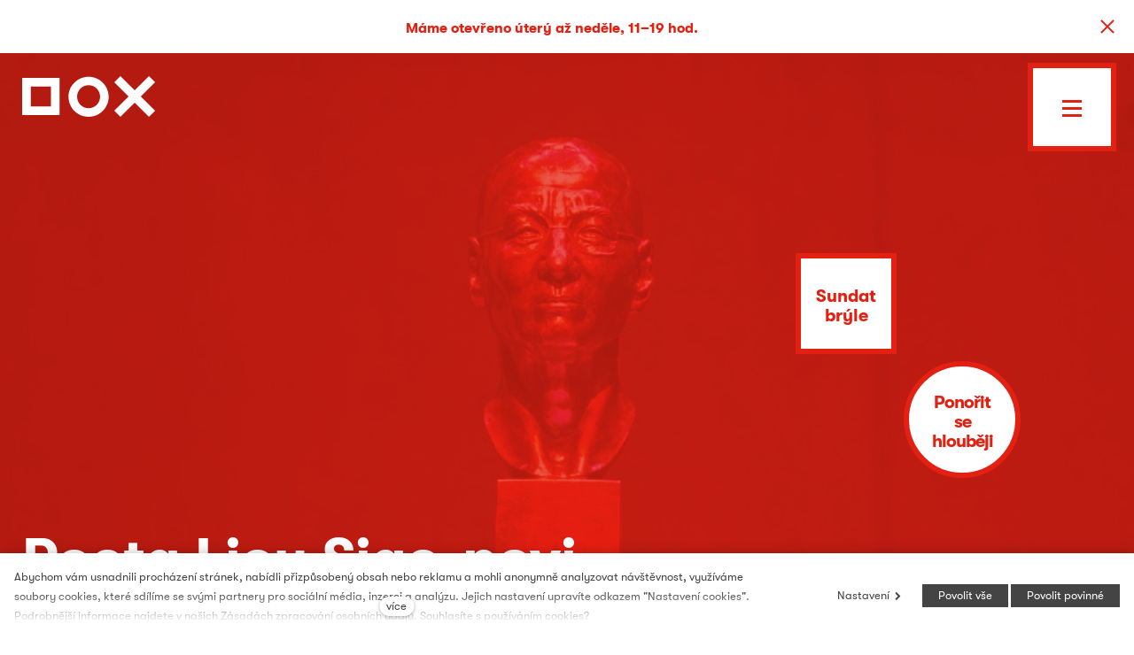

--- FILE ---
content_type: text/html; charset=utf-8
request_url: https://www.dox.cz/program/pocta-liou-siao-povi
body_size: 14412
content:
<!DOCTYPE html>
<html lang = "cs" class = "no-js">
<head>
  

<link type="text/css" href="https://www.dox.cz/assets/cs/css/cached.1762767409.core.css" rel="stylesheet" />




  

<meta charset="utf-8" />
<meta name="keywords" />
<meta name="description" content="U příležitosti 30. výročí protestů na náměstí Nebeského klidu byla v Centru DOX odhalena bronzová busta čínského spisovatele, literárního kritika, aktivisty za lidská práva, filosofa, laureáta Nobelovy ceny míru, spoluzakladatele Charty 08 a jednoho z vůdců demonstrací na náměstí Nebeského klidu Liou Siao-poa." />
<meta name="author" content="solidpixels., https://www.solidpixels.com" />
<meta name="robots" content="index, follow" />
<meta property="og:type" content="event" />
<meta property="og:site_name" content="DOX" />
<meta property="og:url" content="https://www.dox.cz/program/pocta-liou-siao-povi" />
<meta property="og:title" content="DOX –  Pocta Liou Siao-povi" />
<meta property="og:description" content="U příležitosti 30. výročí protestů na náměstí Nebeského klidu byla v Centru DOX odhalena bronzová busta čínského spisovatele, literárního kritika, aktivisty za lidská práva, filosofa, laureáta Nobelovy ceny míru, spoluzakladatele Charty 08 a jednoho z vůdců demonstrací na náměstí Nebeského klidu Liou Siao-poa." />
<meta property="og:image" content="https://www.dox.cz/files/pocta-liou.jpeg" />
<meta name="fb:app_id" content="518936135263185" />
<meta name="msapplication-TileImage" content="https://www.dox.cz/files/resize/144/144/dox-copyright-favicon.png" />
<meta name="msapplication-square70x70logo" content="https://www.dox.cz/files/resize/70/70/dox-copyright-favicon.png" />
<meta name="msapplication-wide310x150logo" content="https://www.dox.cz/files/resize/310/150/dox-copyright-favicon.png" />
<meta name="msapplication-square310x310logo" content="https://www.dox.cz/files/resize/310/310/dox-copyright-favicon.png" />
<meta name="viewport" content="width=device-width, initial-scale=1.0" />
<meta http-equiv="X-UA-Compatible" content="IE=edge" />
<title>DOX –  Pocta Liou Siao-povi</title>
<script type="text/javascript">var EVENTS_BACKGROUND_VIDEO = false;</script>
<script type="text/javascript">var CMS_URL = "https://www.dox.cz";</script>
<script type="text/javascript">var CMS_ASSETS_URL = "https://www.dox.cz/assets/cs";</script>
<script type="text/javascript" src="https://cdn.solidpixels.com/2.22/template_core/js/vendor/modernizr.js?1633635609"> </script>
<script type="text/javascript">var CMS_CONFIG = {"app":{"nav":{"selector":"[data-nav=\"priority\"]","useMobileOnPhone":false,"useMobileOnTablet":false,"useMobileOnDesktop":false,"sm":{"type":"toggle","collapsible":false},"lg":{"type":"toggle"}},"breakpoints":{"nav":640,"grid":320,"screenSmall":480,"layout":640,"image":{"360":360,"640":640,"980":980,"1280":1280,"1920":1920,"2600":2600}},"typography":{"headingsLarge":1.2,"headingsModularRatio":{"sm":1.25,"md":1.33}},"defaults":{"imagePlaceholder":"none","lazyImages":{"init":false,"lazyClass":"is-lazy","loadingClass":"is-loading","loadedClass":"is-loaded","expand":800,"hFac":1},"inViewport":{"elementSelector":".section-body, .section .row-main, .gallery-item","offset":0,"onlyForward":true},"coverVideo":{"aspectRatio":1.7778,"width":"1120","height":"630","showPlaceholder":false,"audio":false,"autoplay":true,"autoplayOffset":100,"cover":true,"startTime":null},"scrollTo":{"elementSelector":"a[href*=\\#]:not([href=\\#]):not(.no-scroll)","offsetTop":0,"timing":1000},"forms":{"validation":true,"inline":true,"ajax":true},"attachment":{"elementSelector":"input.field-control[type=\"file\"]","resetButtonClass":"icon icon-times","filenameLabelClass":"field-filename"},"swiper":{"containerModifierClass":"gallery-slider-","slideClass":"gallery-slider-item","slideActiveClass":"is-active","wrapperClass":"gallery-slider-wrapper","loop":true,"navigation":{"nextEl":".slider-btn-next","prevEl":".slider-btn-prev"},"pagination":{"el":".slider-pager","type":"bullets","clickable":true}},"map":{"libraries":[],"filters":[],"scrollwheel":false,"mapTypeControl":false}},"async_js":{"async-polyfills.js":"https:\/\/cdn.solidpixels.com\/2.22\/template_core\/js\/processed\/async-polyfills.js","async-slider.js":"https:\/\/cdn.solidpixels.com\/2.22\/template_core\/js\/processed\/async-slider.js"}},"language":{"name":"\u010ce\u0161tina","name_full":"\u010cesk\u00fd","prefix":"cs","assets":"cs","i18n":"cs","locale":["cs_CZ.utf-8"],"cms_status":1,"i18n_messages":{":count files":{"one":":count soubor","few":":count soubory","other":":count soubor\u016f"},"date":{"date":{"long":"%N, %d. %C %Y","short":"%d.%m.%Y"},"days":{"abbr":["Ne","Po","\u00dat","St","\u010ct","P\u00e1","So"],"acc":["V ned\u011bli","V pond\u011bl\u00ed","V \u00fater\u00fd","Ve st\u0159edu","Ve \u010dtvrtek","V p\u00e1tek","V sobotu"],"other":["Ned\u011ble","Pond\u011bl\u00ed","\u00dater\u00fd","St\u0159eda","\u010ctvrtek","P\u00e1tek","Sobota"]},"months":{"abbr":["Led","\u00dano","B\u0159e","Dub","Kv\u011b","\u010crv","\u010crc","Srp","Z\u00e1\u0159","\u0158\u00edj","Lis","Pro"],"gen":["ledna","\u00fanora","b\u0159ezna","dubna","kv\u011btna","\u010dervna","\u010dervence","srpna","z\u00e1\u0159\u00ed","\u0159\u00edjna","listopadu","prosince"],"other":["Leden","\u00danor","B\u0159ezen","Duben","Kv\u011bten","\u010cerven","\u010cervenec","Srpen","Z\u00e1\u0159\u00ed","\u0158\u00edjen","Listopad","Prosinec"]},"order":["date","month","year"],"time":{"long":"%H:%M:%S","short":"%H:%M"},"am":"dop.","pm":"odp.","less_than_minute_ago":"p\u0159ed chv\u00edl\u00ed","minute_ago":{"one":"p\u0159ibli\u017en\u011b p\u0159ed minutou","other":"p\u0159ed {delta} minutami"},"hour_ago":{"one":"p\u0159ibli\u017en\u011b p\u0159ed hodinou","other":"p\u0159ed {delta} hodinami"},"day_ago":{"one":"v\u010dera","other":"p\u0159ed {delta} dny"},"week_ago":{"one":"p\u0159ed t\u00fddnem","other":"p\u0159ed {delta} t\u00fddny"},"month_ago":{"one":"p\u0159ed m\u011bs\u00edcem","other":"p\u0159ed {delta} m\u011bs\u00edci"},"year_ago":{"one":"p\u0159ed rokem","other":"p\u0159ed {delta} lety"},"less_than_minute_until":"za chv\u00edli","minute_until":{"one":"p\u0159ibli\u017en\u011b za minutu","few":"za {delta} minuty","other":"za {delta} minut"},"hour_until":{"one":"p\u0159ibli\u017en\u011b za hodinu","few":"za {delta} hodiny","other":"za {delta} hodin"},"day_until":{"one":"z\u00edtra","few":"za {delta} dny","other":"za {delta} dn\u016f"},"week_until":{"one":"za t\u00fdden","few":"za {delta} t\u00fddny","other":"za {delta} t\u00fddn\u016f"},"month_until":{"one":"za m\u011bs\u00edc","few":"za {delta} m\u011bs\u00edce","other":"za {delta} m\u011bs\u00edc\u016f"},"year_until":{"one":"za rok","few":"za {delta} roky","other":"za {delta} let"},"never":"nikdy"},"valid":{"alpha":"Pole :field m\u016f\u017ee obsahovat pouze p\u00edsmena","alpha_dash":"Pole :field m\u016f\u017ee obsahovat pouze p\u00edsmena, \u010d\u00edslice, poml\u010dku a potr\u017e\u00edtko","alpha_numeric":"Pole :field m\u016f\u017ee obsahovat pouze p\u00edsmena a \u010d\u00edslice","color":"Do pole :field mus\u00edte zadat k\u00f3d barvy","credit_card":"Do pole :field mus\u00edte zadat platn\u00e9 \u010d\u00edslo platebn\u00ed karty","date":"Do pole :field mus\u00edte zadat datum","decimal":{"one":"Do pole :field mus\u00edte zadat \u010d\u00edslo s jedn\u00edm desetinn\u00fdm m\u00edstem","other":"Do pole :field mus\u00edte zadat \u010d\u00edslo s :param2 desetinn\u00fdmi m\u00edsty"},"digit":"Do pole :field mus\u00edte zadat cel\u00e9 \u010d\u00edslo","email":"Do pole :field mus\u00edte zadat emailovou adresu","email_domain":"Do pole :field mus\u00edte zadat platnou emailovou dom\u00e9nu","equals":"Pole :field se mus\u00ed rovnat :param2","exact_length":{"one":"Pole :field mus\u00ed b\u00fdt dlouh\u00e9 p\u0159esn\u011b 1 znak","few":"Pole :field mus\u00ed b\u00fdt p\u0159esn\u011b :param2 znaky dlouh\u00e9","other":"Pole :field mus\u00ed b\u00fdt p\u0159esn\u011b :param2 znak\u016f dlouh\u00e9"},"in_array":"Do pole :field mus\u00edte vlo\u017eit pouze jednu z dovolen\u00fdch mo\u017enost\u00ed","ip":"Do pole :field mus\u00edte zadat platnou ip adresu","match":"Pole :field se mus\u00ed shodovat s polem :param2","max_length":{"few":"Pole :field mus\u00ed b\u00fdt nanejv\u00fd\u0161 :param2 znaky dlouh\u00e9","other":"Pole :field mus\u00ed b\u00fdt nanejv\u00fd\u0161 :param2 znak\u016f dlouh\u00e9"},"min_length":{"one":"Pole :field mus\u00ed b\u00fdt alespo\u0148 jeden znak dlouh\u00e9","few":"Pole :field mus\u00ed b\u00fdt alespo\u0148 :param2 znaky dlouh\u00e9","other":"Pole :field mus\u00ed b\u00fdt alespo\u0148 :param2 znak\u016f dlouh\u00e9"},"not_empty":"Pole :field nesm\u00ed b\u00fdt pr\u00e1zdn\u00e9","numeric":":field mus\u00ed m\u00edt \u010d\u00edselnou hodnotu","phone":"Pole :field mus\u00ed b\u00fdt platn\u00e9 telefonn\u00ed \u010d\u00edslo","range":"Hodnota pole :field mus\u00ed le\u017eet v intervalu od :param2 do :param3","regex":"Pole :field mus\u00ed spl\u0148ovat po\u017eadovan\u00fd form\u00e1t","url":"Do pole :field mus\u00edte zadat platnou adresu URL"},":field must contain only letters":"Pole \":field\" m\u016f\u017ee obsahovat pouze p\u00edsmena",":field must contain only numbers, letters and dashes":"Pole \":field\" m\u016f\u017ee obsahovat pouze p\u00edsmena, \u010d\u00edslice, poml\u010dku a potr\u017e\u00edtko",":field must contain only letters and numbers":"Pole \":field\" m\u016f\u017ee obsahovat pouze p\u00edsmena a \u010d\u00edslice",":field must be a color":"Do pole \":field\" mus\u00edte zadat k\u00f3d barvy",":field must be a credit card number":"Do pole \":field\" mus\u00edte zadat platn\u00e9 \u010d\u00edslo platebn\u00ed karty",":field must be a date":"Do pole \":field\" mus\u00edte zadat datum",":field must be a decimal with :param2 places":{"one":"Do pole \":field\" mus\u00edte zadat \u010d\u00edslo s <strong>jedn\u00edm<\/strong> desetinn\u00fdm m\u00edstem","other":"Do pole \":field\" mus\u00edte zadat \u010d\u00edslo s <strong>:param2<\/strong> desetinn\u00fdmi m\u00edsty"},":field must be a digit":"Do pole \":field\" mus\u00edte zadat cel\u00e9 \u010d\u00edslo",":field must be an email address":"Do pole \":field\" mus\u00edte zadat emailovou adresu",":field must contain a valid email domain":"Do pole \":field\" mus\u00edte zadat platnou emailovou dom\u00e9nu",":field must equal :param2":"Pole \":field\" se mus\u00ed rovnat <strong>:param2<\/strong>",":field must be exactly :param2 characters long":{"one":"Pole \":field\" mus\u00ed b\u00fdt dlouh\u00e9 p\u0159esn\u011b <strong>1<\/strong> znak","few":"Pole \":field\" mus\u00ed b\u00fdt p\u0159esn\u011b <strong>:param2<\/strong> znaky dlouh\u00e9","other":"Pole \":field\" mus\u00ed b\u00fdt p\u0159esn\u011b <strong>:param2<\/strong> znak\u016f dlouh\u00e9"},":field must be one of the available options":"Do pole \":field\" mus\u00edte vlo\u017eit pouze jednu z dovolen\u00fdch mo\u017enost\u00ed",":field must be an ip address":"Do pole \":field\" mus\u00edte zadat platnou ip adresu",":field must be the same as :param3":"Pole \":field\" se mus\u00ed shodovat s polem <strong>\":param3\"<\/strong>",":field must not exceed :param2 characters long":{"few":"Pole \":field\" mus\u00ed b\u00fdt nanejv\u00fd\u0161 <strong>:param2<\/strong> znaky dlouh\u00e9","other":"Pole \":field\" mus\u00ed b\u00fdt nanejv\u00fd\u0161 <strong>:param2<\/strong> znak\u016f dlouh\u00e9"},":field must be at least :param2 characters long":{"one":"Pole \":field\" mus\u00ed b\u00fdt alespo\u0148 <strong>1<\/strong> znak dlouh\u00e9","few":"Pole \":field\" mus\u00ed b\u00fdt alespo\u0148 <strong>:param2<\/strong> znaky dlouh\u00e9","other":"Pole \":field\" mus\u00ed b\u00fdt alespo\u0148 <strong>:param2<\/strong> znak\u016f dlouh\u00e9"},":field must not be empty":"Pole \":field\" nesm\u00ed b\u00fdt pr\u00e1zdn\u00e9",":field must be numeric":"\":field\" mus\u00ed m\u00edt \u010d\u00edselnou hodnotu",":field must be a phone number":"Pole \":field\" mus\u00ed b\u00fdt platn\u00e9 telefonn\u00ed \u010d\u00edslo",":field must be within the range of :param2 to :param3":"Hodnota pole \":field\" mus\u00ed le\u017eet v intervalu <strong>od :param2 do :param3<\/strong>",":field does not match the required format":"Pole \":field\" mus\u00ed spl\u0148ovat po\u017eadovan\u00fd form\u00e1t",":field must be a url":"Do pole \":field\" mus\u00edte zadat platnou adresu URL",":field is not valid domain \/ hostname":"Do pole \":field\" mus\u00edte zadat platnou dom\u00e9nu","availability - in_stock":"Skladem","availability - out_of_stock":"Na objedn\u00e1n\u00ed","availability - sold_out":"Prodej ukon\u010den","login_factor -":"Neaktivn\u00ed","login_factor - email":"E-mailem zaslan\u00e9 jednor\u00e1zov\u00e9 heslo","login_factor - totp":"\u010casov\u011b omezen\u00e9 jednor\u00e1zov\u00e9 heslo","spojka_a":"a","This way to get lost":"Tudy se ztra\u0165te","V\u00fdtvarn\u00e9 um\u011bn\u00ed":"V\u00fdtvarn\u00e9 um\u011bn\u00ed","Divadlo, tanec a hudba":"Divadlo, tanec a hudba","Literatura":"Literatura","Film":"Film","Architektura":"Architektura","Um\u011bn\u00ed a spole\u010dnost":"Um\u011bn\u00ed a spole\u010dnost","Chci v\u011bd\u011bt o v\u0161em, co se d\u011bje v DOXu":"Chci v\u011bd\u011bt o v\u0161em, co se d\u011bje v DOXu","Zaj\u00edmaj\u00ed m\u011b tiskov\u00e9 zpr\u00e1vy z n\u00e1sleduj\u00edc\u00edch oblast\u00ed":"Zaj\u00edmaj\u00ed m\u011b tiskov\u00e9 zpr\u00e1vy z n\u00e1sleduj\u00edc\u00edch oblast\u00ed"},"validation":{"required":"Pole \"{label}\" nesm\u00ed b\u00fdt pr\u00e1zdn\u00e9","email":"Do pole \"{label}\" mus\u00edte zadat emailovou adresu","tel":"Pole \"{label}\" mus\u00ed b\u00fdt platn\u00e9 telefonn\u00ed \u010d\u00edslo","maxLength":"Pole \"{label}\" mus\u00ed b\u00fdt nanejv\u00fd\u0161 <strong>{maxLength}<\/strong> znak\u016f dlouh\u00e9","maxFileSize":"Soubor je p\u0159\u00edli\u0161 velk\u00fd, maxim\u00e1ln\u00ed velikost souboru je {maxFileSize}."},"i18n_code":"cs","site_url":"https:\/\/www.dox.cz"},"site_url":"https:\/\/www.dox.cz","cdn_url":"https:\/\/cdn.solidpixels.com\/2.22","cms_url":"https:\/\/www.dox.cz\/cms\/","assets_url":"https:\/\/www.dox.cz\/assets\/cs","api_google_key":"AIzaSyDpgWQNI5Jxhg8-xUUNcrC5iIsRYLUPQWw","cookies":{"bar_hidden":false,"ac_allowed":true,"mc_allowed":true}};</script>
<script type="text/javascript">
      (function(w){
        var cachedDate = !!localStorage.fontCacheExpires && parseInt(localStorage.getItem('fontCacheExpires'));
        var currentTime = new Date().getTime();

        if (cachedDate && cachedDate > currentTime) {
          document.documentElement.className += ' fonts-loaded';
        }
      }(this));
</script>
<script type="text/javascript">CMS_CONFIG.fonts = [];</script>
<link type="image/png" href="https://www.dox.cz/files/dox-copyright-favicon.png" rel="shortcut icon" />
<link href="https://www.dox.cz/files/resize/57/57/dox-copyright-favicon.png" rel="apple-touch-icon-precomposed" sizes="57x57" />
<link href="https://www.dox.cz/files/resize/114/114/dox-copyright-favicon.png" rel="apple-touch-icon-precomposed" sizes="114x114" />
<link href="https://www.dox.cz/files/resize/72/72/dox-copyright-favicon.png" rel="apple-touch-icon-precomposed" sizes="72x72" />
<link href="https://www.dox.cz/files/resize/144/144/dox-copyright-favicon.png" rel="apple-touch-icon-precomposed" sizes="144x144" />
<link href="https://www.dox.cz/files/resize/60/60/dox-copyright-favicon.png" rel="apple-touch-icon-precomposed" sizes="60x60" />
<link href="https://www.dox.cz/files/resize/120/120/dox-copyright-favicon.png" rel="apple-touch-icon-precomposed" sizes="120x120" />
<link href="https://www.dox.cz/files/resize/76/76/dox-copyright-favicon.png" rel="apple-touch-icon-precomposed" sizes="76x76" />
<link href="https://www.dox.cz/files/resize/152/152/dox-copyright-favicon.png" rel="apple-touch-icon-precomposed" sizes="152x152" />
<link type="image/png" href="https://www.dox.cz/files/resize/196/196/dox-copyright-favicon.png" rel="icon" sizes="196x196" />
<link type="image/png" href="https://www.dox.cz/files/resize/96/96/dox-copyright-favicon.png" rel="icon" sizes="96x96" />
<link type="image/png" href="https://www.dox.cz/files/resize/32/32/dox-copyright-favicon.png" rel="icon" sizes="32x32" />
<link type="image/png" href="https://www.dox.cz/files/resize/16/16/dox-copyright-favicon.png" rel="icon" sizes="16x16" />
<link type="image/png" href="https://www.dox.cz/files/resize/128/128/dox-copyright-favicon.png" rel="icon" sizes="128x128" />

  
<link href="https://www.dox.cz/program/pocta-liou-siao-povi" rel="alternate" hreflang="cs">
<link href="https://www.dox.cz/en" rel="alternate" hreflang="en">
</head>
<body class = "production not-mobile not-tablet use-header-transparent use-header-fixed use-header-boxed none page-animation-scroll  use-headings-underline cms-event-read cms-event-cs_event1788">


  <div id = "page" class = "page">
      <div id = "header" class = "header">
        <div class = "row-main">
            <div class = "logo logo-image">
          
                <a class = "logo-element" href = "https://www.dox.cz" title = "DOX">
<span>
<img src="https://www.dox.cz/files/dox-copyright-dox-logo-red.svg" alt="DOX"></img></span></a>
            </div>
          
          
          <button type = "button" data-toggle = "nav" data-target = "#menu-main" class = "nav-toggle" aria-expanded = "false">
            <span class = "nav-toggle-icon"></span> <span class = "nav-toggle-label">Menu</span>
          </button>
          
          <div class = "menubar">
          
            <div class="menubar-inner">
              <div class = "menubar-language menubar-cell">
                
<nav id="dropdown-lang" class="nav language-switcher" aria-label="Přepnout jazyk"> 
<ul> 
<li class="is-active">
<a href="https://www.dox.cz/program/pocta-liou-siao-povi">
<abbr title="Český">Čeština</abbr></a></li> 
<li class="">
<a href="https://www.dox.cz/en">
<abbr title="English">English</abbr></a></li></ul></nav>
              </div><!-- /menubar-language -->
          
              <div class = "menubar-search menubar-cell">
                <form class = "search-form" id = "search-form" action = "https://www.dox.cz/vyhledavani">
                  <div class = "search-form-inner">
                    <span class = "search-icon magnify-glass"></span>
                    <input type = "text" name = "q" id = "search-control" class = "search-control" placeholder = "Hledat" required>
                    <button type = "submit" class = "search-submit" title = "Vyhledat">
                      <span class = "search-btn-text">
                        Vyhledat
                      </span>
                    </button>
                  </div>
                </form>
              </div>
          
              <div class="primary-menu menubar-cell">
                <nav id = "menu-main" class = "nav">
                  
<ul id="menu-1" class=" reset"> 
<li class=""> 
<a href="https://www.dox.cz" class="">
<span>Úvod</span></a></li> 
<li class=" active"> 
<a href="https://www.dox.cz/program" class=" active" aria-current="page">
<span>Program</span></a></li> 
<li class=""> 
<a href="https://www.dox.cz/o-nas" class="">
<span>O nás</span></a></li> 
<li class=""> 
<a href="https://www.dox.cz/clenstvi" class="">
<span>Členství</span></a></li> 
<li class=""> 
<a href="https://www.dox.cz/navstivte-nas" class="">
<span>Navštivte nás</span></a></li></ul>
                </nav>
              </div>
          
              <div class="secondary-menu menubar-cell">
                <nav id = "menu-secondary" class="nav">
                  
<ul id="menu-631" class=" reset"> 
<li class=""> 
<a href="https://www.dox.cz/vzdelavani" class="">
<span>Vzdělávání</span></a></li> 
<li class=""> 
<a href="https://www.dox.cz/rodiny-a-deti" class="">
<span>Rodiny a děti </span></a></li> 
<li class=""> 
<a href="https://www.dox.cz/publikace" class="">
<span>Publikace</span></a></li> 
<li class=""> 
<a href="https://www.dox.cz/pronajem" class="">
<span>Pronájem </span></a></li> 
<li class=""> 
<a href="https://www.dox.cz/podcast" class="">
<span>Podcast</span></a></li> 
<li class=""> 
<a href="https://www.dox.cz/press" class="">
<span>Press</span></a></li> 
<li class=""> 
<a href="https://www.dox.cz/kontakt" class="">
<span>Kontakt</span></a></li></ul>
                </nav>
              </div>
          
            <div class="menubar-infobox menubar-cell">
              <div class="infobox is-red">
                  <div class="openning-hours today">
    <p><strong>Otvírací doba dnes</strong></p>
    <p>11.00 &ndash; 19.00</p>
  </div>

          
                <div class="infobox-row">
                  <p>   <strong>Rychlý kontakt</strong><br>   <a href="tel:+420 295 568 111">+420 295 568 111</a><br>   <a href="mailto:info@dox.cz">info@dox.cz</a> 
                </div>
          
                <div class="infobox-row">
                  
                </div>
              </div>
            </div>
          
            <div class="menubar-cell arrow-cell">
              <a href="https://www.dox.cz/program" class="dox-arrow-2 has-border">
                <span class="dox-arrow-2-inner">Tudy se ztraťte</span>
              </a>
            </div>
          
            </div>
          </div><!-- /menubar -->        </div>
      </div>
    <div id = "main" class = "main">
        
<div class="section section-has-background section-height-fullscreen section-align-bottom section-color-inverse event-header">
<div class="section-body">
<div class="row-main"> 
<div class="col col-10-12 grid-3-12"> 
<div class="block block-image fly-around" data-lb="region" data-lb-id="row-0-column-0-region-0"> 
</div></div></div>

<div class="row-main"> 
<div class="col col-1-12 grid-12-12"> 
<div class="block block-variable" data-lb="region" data-lb-id="row-1-column-0-region-0"> 
<span></span></div></div></div>

<div class="row-main"> 
<div class="col col-1-12 grid-12-12"> 
<div class="block block-variable" data-lb="region" data-lb-id="row-2-column-0-region-0"> 
<span><div class="block block-button"><div class="left"><a class="btn btn-a btn-inverse action-btn glasses-toggle is-dynamic"><span>Sundat brýle</span></a></div></div><h1 class="hero-title"><strong>Pocta Liou Siao-povi</strong></h1><p class="hero-date text-large">18. 4.  &ndash; 4. 6. 2019<br></p></span></div></div></div>

<div class="row-main"> 
<div class="col col-1-12 grid-9-12"> 
<div class="block block-variable" data-lb="region" data-lb-id="row-3-column-0-region-0"> 
<span></span></div></div> 
<div class="col col-10-12 grid-3-12"> 
<div class="block block-variable" data-lb="region" data-lb-id="row-3-column-1-region-0"> 
<span></span></div></div></div>

<div class="row-main"> 
<div class="col col-1-12 grid-12-12"> 
<div class="block block-button" data-lb="region" data-lb-id="row-4-column-0-region-0"> <div class="left"><a class="btn btn-a btn-inverse action-btn scroll-down"><span>Ponořit se hlouběji</span></a></div>
</div></div></div></div><div><div class="section-background section-background-cover" style="background-color:rgba(0,0,0,1)"><img class="is-lazy" srcset="https://www.dox.cz/files/responsive/360/0/pocta-liou.jpeg 360w,https://www.dox.cz/files/responsive/640/0/pocta-liou.jpeg 640w,https://www.dox.cz/files/responsive/980/0/pocta-liou.jpeg 960w" sizes="(orientation: portrait) 265.92vw, 100vw"></div><div class="section-overlay" style="background-color:rgba(0,0,0,0.09916666666666663)"></div></div></div>
<div class="section section-height-low section-align-middle section-color-default event-body">
<div class="section-body">
<div class="row-main"> 
<div class="col col-1-12 grid-12-12"> 
<div class="block block-spacer" data-lb="region" data-lb-id="row-0-column-0-region-0"> <div class="block-spacer-element" style="height:50px"></div>
</div></div></div>

<div class="row-main"> 
<div class="col col-1-12 grid-4-12"> 
<div class="block block-inline is-red" data-lb="region" data-lb-id="row-1-column-0-region-0"> <h3><strong>Otevřeni jsme všemu,<br />
v tuto dobu i vám</strong></h3>

</div> 
<div class="block block-openings" data-lb="region" data-lb-id="row-1-column-0-region-1"> <div class = "openings is-red">

      <div class="opening-day"><div class="opening-day-name">pondělí:</div> <div class="opening-val">Zavřeno</div></div>
  <div class="opening-day"><div class="opening-day-name">úterý:</div> <div class="opening-val">11.00 &ndash; 19.00</div></div>
  <div class="opening-day"><div class="opening-day-name">středa:</div> <div class="opening-val">11.00 &ndash; 19.00</div></div>
  <div class="opening-day"><div class="opening-day-name">čtvrtek:</div> <div class="opening-val">11.00 &ndash; 19.00</div></div>
  <div class="opening-day"><div class="opening-day-name">pátek:</div> <div class="opening-val">11.00 &ndash; 19.00</div></div>
  <div class="opening-day"><div class="opening-day-name">sobota:</div> <div class="opening-val">11.00 &ndash; 19.00</div></div>
  <div class="opening-day"><div class="opening-day-name">neděle:</div> <div class="opening-val">11.00 &ndash; 19.00</div></div>

</div></div> 
<div class="block block-inline is-red" data-lb="region" data-lb-id="row-1-column-0-region-2"> <p><strong>Centrum současného umění&nbsp; DOX</strong><br />
Poupětova 1, Praha 7<br />
<a href="https://www.google.cz/maps/place/DOX+Centre+for+Contemporary+Art/@50.1068328,14.4449302,17z/data=!4m5!3m4!1s0x470b94b4866f261d:0x97fffe8c62059191!8m2!3d50.1068118!4d14.4477725" target="_blank">Ukázat na mapě</a></p>

</div> 
<div class="block block-cta" data-lb="region" data-lb-id="row-1-column-0-region-3">   <p class="widget-placeholder">Widget CTA</p>
</div> 
<div class="block block-inline" data-lb="region" data-lb-id="row-1-column-0-region-4"> <p><a class="is-anchor" href="#related">Související události</a><br />
<a href="">Vzdělávací programy&nbsp;</a></p>

</div></div> 
<div class="col col-5-12 grid-8-12"> 
<div class="block block-inline no-pt" data-lb="region" data-lb-id="row-1-column-1-region-0"> <p>U příležitosti 30. výročí protestů na náměstí Nebeského klidu byla v&nbsp;Centru&nbsp;DOX&nbsp;odhalena bronzová busta&nbsp;čínského spisovatele, literárního kritika, aktivisty za lidská práva, filosofa, laureáta Nobelovy ceny míru,&nbsp;spoluzakladatele&nbsp;Charty 08&nbsp;a jednoho z vůdců demonstrací na náměstí Nebeského klidu&nbsp;Liou&nbsp;Siao-poa.</p>

<p>Za svůj&nbsp;aktivismus byl Liou Siao-po&nbsp;zatčen a vězněn v letech&nbsp;1989–1991, 1995–1996, opět v letech 1996–1999 a nakonec od roku 2008. Propuštěn z vězení byl až krátce před svou smrtí v&nbsp;červenci 2017.</p>

<p>Odhalení busty&nbsp;proběhlo za přítomnosti&nbsp;a významných čínských disidentů&nbsp;Čou&nbsp;Feng-sua&nbsp;a&nbsp;Sü&nbsp;Jou-jü.</p>

<p>Vznik bronzové busty iniciovaly organizace&nbsp;Humanitarian&nbsp;China a&nbsp;Art&nbsp;for&nbsp;Amnesty, vytvořila ji česká sochařka Marie Šeborová, která je mimo jiné i autorkou busty Václava Havla pro budovu Evropského parlamentu ve&nbsp;Štrasburku nebo Kolumbijskou univerzitu v New Yorku.</p>

<p>Busta Liou&nbsp;Siao-poa&nbsp;bude v&nbsp;Centru&nbsp;DOX&nbsp;vystavena do 4. června 2019 spolu&nbsp;s&nbsp;fotografiemi&nbsp;Liou&nbsp;Sia. Ty DOX poprvé představil v rámci výstavy Tichá síla Liu Xia&nbsp;již&nbsp;roku&nbsp;2014, v době, kdy byl její kontakt se světem striktně omezen domácím vězením, v němž strávila osm let.</p>

<p>Akci připravili: Amnesty&nbsp;International, Art&nbsp;for&nbsp;Amnesty,&nbsp;Humanitarian&nbsp;China a&nbsp;Centrum&nbsp;současného umění&nbsp;DOX&nbsp;s podporou Knihovny Václava Havla a&nbsp;Vaclav&nbsp;Havel&nbsp;Library&nbsp;Foundation&nbsp;New York.</p>

</div></div></div></div></div>
<div id="related" class="section section-height-normal section-align-middle section-color-default event-related">
<div class="section-body">
<div class="row-main"> 
<div class="col col-1-12 grid-12-12"> 
<div class="block block-variable" data-lb="region" data-lb-id="row-0-column-0-region-0"> 
<span></span></div></div></div>

<div class="row-main"> 
<div class="col col-1-12 grid-12-12"> 
<div class="block block-inline has-red-headings" data-lb="region" data-lb-id="row-1-column-0-region-0"> <h2><strong>Pokračujte v objevování</strong></h2>

</div></div></div>

<div class="row-main"> 
<div class="col col-1-12 grid-12-12"> 
<div class="block block-entries dox-entries is-slider special-item" data-lb="region" data-lb-id="row-2-column-0-region-0"> 
    <div class = "entry-list grid entries-events" style = "" data-entries="list">
        <div class = "entry grid-col-3 entry-events" style = "" data-entries = "entry">
          <div class = "entry-inner">
              <div class = "entry-media" style = "">
                <a class = "image image-mask ratio-standard" target = "_self" href = "https://www.dox.cz/program/babydox-pozor-smouha" >
                  
<img class="is-lazy" data-srcset="https://www.dox.cz/files/responsive/360/0/babydox-web.jpg 360w, https://www.dox.cz/files/responsive/640/0/babydox-web.jpg 640w, https://www.dox.cz/files/responsive/980/0/babydox-web.jpg 980w, https://www.dox.cz/files/responsive/1280/0/babydox-web.jpg 1280w, https://www.dox.cz/files/responsive/1920/0/babydox-web.jpg 1920w, https://www.dox.cz/files/responsive/2600/0/babydox-web.jpg 2600w" data-sizes="(min-width:1440px) 480px, (min-width:640px) 33vw, (min-width:480px) 50vw, 100vw">
                </a>
        
              </div>
        
            <span class = "entry-meta-category">
                  <span class = "entry-meta-value">Rodinná dílna</span>
            </span>
        
              <div class = "entry-body align-left">
                  <h3 class = "entry-title">
                  <a href = "https://www.dox.cz/program/babydox-pozor-smouha" target = "_self" title = "BABYDOX: Pozor, šmouha!">BABYDOX: Pozor, šmouha!</a></h3>
        
        
                  <p class = "entry-body__text">
                    Rodinná dílna BABYDOX pro děti od 2 do 4 let. Děti budou tvořit rukama, houbami, hadříky, pěnou, pozorovat vznikající otisky, tahy a stopy a objevovat, že i nechtěná šmouha může být začátkem obrazu.
                  </p>
        
                  <span class = "entry-meta-term">
                    <span class = "entry-meta-value">11. 12. 2025, 14:30 a 16:30</span>
                  </span> <br>
                  <span class = "entry-meta-term">
                    <span class = "entry-meta-value">18. 12. 2025, 14:30 a 16:30</span>
                  </span> <br>
        
              </div>
          </div>
        </div>        <div class = "entry grid-col-3 entry-events" style = "" data-entries = "entry">
          <div class = "entry-inner">
              <div class = "entry-media" style = "">
                <a class = "image image-mask ratio-standard" target = "_self" href = "https://www.dox.cz/program/tri-dva-nact" >
                  
<img class="is-lazy" style="object-position: 50% 30%;font-family: &#039;object-fit:cover;object-position:50% 30%&#039;;" data-srcset="https://www.dox.cz/files/responsive/360/0/dox-eva-svankmajerova-presila-1987.jpg 360w, https://www.dox.cz/files/responsive/640/0/dox-eva-svankmajerova-presila-1987.jpg 640w, https://www.dox.cz/files/responsive/980/0/dox-eva-svankmajerova-presila-1987.jpg 980w, https://www.dox.cz/files/responsive/1280/0/dox-eva-svankmajerova-presila-1987.jpg 1280w, https://www.dox.cz/files/responsive/1920/0/dox-eva-svankmajerova-presila-1987.jpg 1920w, https://www.dox.cz/files/responsive/2600/0/dox-eva-svankmajerova-presila-1987.jpg 2600w" data-sizes="(min-width:1440px) 480px, (min-width:640px) 33vw, (min-width:480px) 50vw, 100vw">
                </a>
        
              </div>
        
            <span class = "entry-meta-category">
                  <span class = "entry-meta-value">Rodinná dílna</span>
            </span>
        
              <div class = "entry-body align-left">
                  <h3 class = "entry-title">
                  <a href = "https://www.dox.cz/program/tri-dva-nact" target = "_self" title = "Tři, dva, náct">Tři, dva, náct</a></h3>
        
        
                  <p class = "entry-body__text">
                    Již od dávných dob se obrací lidé v čase adventu spíš sami do sebe, a proto si i my na rodinné dílně zkusíme najít hlavní inspiraci k tvoření v sobě. Zároveň se vydáme i do výstavy Evy Švankmajerové, která nám nabídne několik různých způsobů, jak si hrát s obrazy i slovy.
                  </p>
        
                  <span class = "entry-meta-term">
                    <span class = "entry-meta-value">13. 12. 2025, 14:00</span>
                  </span> <br>
        
              </div>
          </div>
        </div>        <div class = "entry grid-col-3 entry-events" style = "" data-entries = "entry">
          <div class = "entry-inner">
              <div class = "entry-media" style = "">
                <a class = "image image-mask ratio-standard" target = "_self" href = "https://www.dox.cz/program/thomas-grauman-konfrontace" >
                  
<img class="is-lazy" data-srcset="https://www.dox.cz/files/responsive/360/0/thomas-grauman-confrontations-1984-1.jpg 360w, https://www.dox.cz/files/responsive/640/0/thomas-grauman-confrontations-1984-1.jpg 640w, https://www.dox.cz/files/responsive/980/0/thomas-grauman-confrontations-1984-1.jpg 980w, https://www.dox.cz/files/responsive/1280/0/thomas-grauman-confrontations-1984-1.jpg 1280w, https://www.dox.cz/files/responsive/1920/0/thomas-grauman-confrontations-1984-1.jpg 1920w, https://www.dox.cz/files/responsive/2600/0/thomas-grauman-confrontations-1984-1.jpg 2600w" data-sizes="(min-width:1440px) 480px, (min-width:640px) 33vw, (min-width:480px) 50vw, 100vw">
                    <span class = "entry-meta-place entry-place-5">
                      <span class = "entry-meta-value">Centrum současného umění DOX</span>
                    </span>
                </a>
        
              </div>
        
            <span class = "entry-meta-category">
                  <span class = "entry-meta-value">Výstava</span>
            </span>
        
              <div class = "entry-body align-left">
                  <h3 class = "entry-title">
                  <a href = "https://www.dox.cz/program/thomas-grauman-konfrontace" target = "_self" title = "Thomas Grauman: Konfrontace">Thomas Grauman: Konfrontace</a></h3>
        
        
                  <p class = "entry-body__text">
                    Výstava fotografií amerického umělce Thomase Graumana, pořízených během jeho krátké návštěvy Prahy a zobrazujících neoficiální umělecké akce, které se odehrály v květnu roku 1984 v ateliéru Jiřího Davida na pražském Smíchově.

                  </p>
        
                  <span class = "entry-meta-term">
                    <span class = "entry-meta-value">21. 11. 2025 &ndash; 18. 1. 2026</span>
                  </span> <br>
        
              </div>
          </div>
        </div>        <div class = "entry grid-col-3 entry-events" style = "" data-entries = "entry">
          <div class = "entry-inner">
              <div class = "entry-media" style = "">
                <a class = "image image-mask ratio-standard" target = "_self" href = "https://www.dox.cz/program/eva-svankmajerova-beda-obrazu" >
                  
<img class="is-lazy" style="object-position: 50% 34%;font-family: &#039;object-fit:cover;object-position:50% 34%&#039;;" data-srcset="https://www.dox.cz/files/responsive/360/0/2453-1.jpg 360w, https://www.dox.cz/files/responsive/640/0/2453-1.jpg 640w, https://www.dox.cz/files/responsive/980/0/2453-1.jpg 980w, https://www.dox.cz/files/responsive/1280/0/2453-1.jpg 1280w, https://www.dox.cz/files/responsive/1920/0/2453-1.jpg 1920w, https://www.dox.cz/files/responsive/2600/0/2453-1.jpg 2600w" data-sizes="(min-width:1440px) 480px, (min-width:640px) 33vw, (min-width:480px) 50vw, 100vw">
                    <span class = "entry-meta-place entry-place-5">
                      <span class = "entry-meta-value">Centrum současného umění DOX</span>
                    </span>
                </a>
        
              </div>
        
            <span class = "entry-meta-category">
                  <span class = "entry-meta-value">Výstava</span>
            </span>
        
              <div class = "entry-body align-left">
                  <h3 class = "entry-title">
                  <a href = "https://www.dox.cz/program/eva-svankmajerova-beda-obrazu" target = "_self" title = "Eva Švankmajerová: Běda obrazu...">Eva Švankmajerová: Běda obrazu...</a></h3>
        
        
                  <p class = "entry-body__text">
                    Výstava představuje dílo přední výtvarnice českého surrealistického hnutí Evy Švankmajerové v celé jeho šíři. K základním tématům její tvorby, k nimž přistupovala s nelítostnou ironií a emancipačním úsilím, patřilo ženské tělo a ženský úděl ve společnosti ovládané muži.
                  </p>
        
                  <span class = "entry-meta-term">
                    <span class = "entry-meta-value">14. 11. 2025 &ndash; 15. 2. 2026</span>
                  </span> <br>
        
              </div>
          </div>
        </div>        <div class = "entry grid-col-3 entry-events" style = "" data-entries = "entry">
          <div class = "entry-inner">
              <div class = "entry-media" style = "">
                <a class = "image image-mask ratio-standard" target = "_self" href = "https://www.dox.cz/program/babydox-dotkni-se-rovnovahy" >
                  
<img class="is-lazy" data-srcset="https://www.dox.cz/files/responsive/360/0/babydox-emoce.jpg 360w, https://www.dox.cz/files/responsive/640/0/babydox-emoce.jpg 640w, https://www.dox.cz/files/responsive/980/0/babydox-emoce.jpg 980w, https://www.dox.cz/files/responsive/1280/0/babydox-emoce.jpg 1280w, https://www.dox.cz/files/responsive/1920/0/babydox-emoce.jpg 1920w, https://www.dox.cz/files/responsive/2600/0/babydox-emoce.jpg 1920w" data-sizes="(min-width:1440px) 480px, (min-width:640px) 33vw, (min-width:480px) 50vw, 100vw">
                </a>
        
              </div>
        
            <span class = "entry-meta-category">
                  <span class = "entry-meta-value">Rodinná dílna</span>
            </span>
        
              <div class = "entry-body align-left">
                  <h3 class = "entry-title">
                  <a href = "https://www.dox.cz/program/babydox-dotkni-se-rovnovahy" target = "_self" title = "BABYDOX: Dotkni se rovnováhy">BABYDOX: Dotkni se rovnováhy</a></h3>
        
        
                  <p class = "entry-body__text">
                    Rodinná dílna BABYDOX pro děti od 2 do 4 let. V dílně inspirované výstavou Úhel pohledu se vydáme hledat rovnováhu mezi světem přírody a technologií. 
                  </p>
        
                  <span class = "entry-meta-term">
                    <span class = "entry-meta-value">27. 11. 2025, 14:30 a 16:30</span>
                  </span> <br>
                  <span class = "entry-meta-term">
                    <span class = "entry-meta-value">4. 12. 2025, 14:30 a 16:30</span>
                  </span> <br>
        
              </div>
          </div>
        </div>        <div class = "entry grid-col-3 entry-events" style = "" data-entries = "entry">
          <div class = "entry-inner">
              <div class = "entry-media" style = "">
                <a class = "image image-mask ratio-standard" target = "_self" href = "https://www.dox.cz/program/babydox-sikma-plocha" >
                  
<img class="is-lazy" data-srcset="https://www.dox.cz/files/responsive/360/0/19589-dsc-5795.jpg 360w, https://www.dox.cz/files/responsive/640/0/19589-dsc-5795.jpg 640w, https://www.dox.cz/files/responsive/980/0/19589-dsc-5795.jpg 980w, https://www.dox.cz/files/responsive/1280/0/19589-dsc-5795.jpg 1280w, https://www.dox.cz/files/responsive/1920/0/19589-dsc-5795.jpg 1920w, https://www.dox.cz/files/responsive/2600/0/19589-dsc-5795.jpg 2600w" data-sizes="(min-width:1440px) 480px, (min-width:640px) 33vw, (min-width:480px) 50vw, 100vw">
                </a>
        
              </div>
        
            <span class = "entry-meta-category">
                  <span class = "entry-meta-value">Rodinná dílna</span>
            </span>
        
              <div class = "entry-body align-left">
                  <h3 class = "entry-title">
                  <a href = "https://www.dox.cz/program/babydox-sikma-plocha" target = "_self" title = "BABYDOX: Šikmá plocha">BABYDOX: Šikmá plocha</a></h3>
        
        
                  <p class = "entry-body__text">
                    Rodinná dílna BABYDOX pro děti od 2 do 4 let, na níž budeme společně zkoumat prostor, rovnováhu i gravitaci – pomocí barev, papíru, lepidla, předmětů a vlastního těla.
                  </p>
        
                  <span class = "entry-meta-term">
                    <span class = "entry-meta-value">20. 11. 2025, 14:30 a 16:30</span>
                  </span> <br>
        
              </div>
          </div>
        </div>        <div class = "entry grid-col-3 entry-events" style = "" data-entries = "entry">
          <div class = "entry-inner">
              <div class = "entry-media" style = "">
                <a class = "image image-mask ratio-standard" target = "_self" href = "https://www.dox.cz/program/vzit-si-slovo" >
                  
<img class="is-lazy" data-srcset="https://www.dox.cz/files/responsive/360/0/rd-vzit-si-slovo.jpg 360w, https://www.dox.cz/files/responsive/640/0/rd-vzit-si-slovo.jpg 640w, https://www.dox.cz/files/responsive/980/0/rd-vzit-si-slovo.jpg 980w, https://www.dox.cz/files/responsive/1280/0/rd-vzit-si-slovo.jpg 1280w, https://www.dox.cz/files/responsive/1920/0/rd-vzit-si-slovo.jpg 1920w, https://www.dox.cz/files/responsive/2600/0/rd-vzit-si-slovo.jpg 2600w" data-sizes="(min-width:1440px) 481px, (min-width:640px) 33vw, (min-width:480px) 50vw, 100vw">
                </a>
        
              </div>
        
            <span class = "entry-meta-category">
                  <span class = "entry-meta-value">Rodinná dílna</span>
            </span>
        
              <div class = "entry-body align-left">
                  <h3 class = "entry-title">
                  <a href = "https://www.dox.cz/program/vzit-si-slovo" target = "_self" title = "Vzít si slovo">Vzít si slovo</a></h3>
        
        
                  <p class = "entry-body__text">
                    Miquel Barceló miluje literaturu. Na rodinné dílně se budeme inspirovat jeho výstavou Miquel Barceló a světy slov, ale pak si vezmete slovo vy. 
                  </p>
        
                  <span class = "entry-meta-term">
                    <span class = "entry-meta-value">29. 11. 2025, 14:00</span>
                  </span> <br>
        
              </div>
          </div>
        </div>        <div class = "entry grid-col-3 entry-events" style = "" data-entries = "entry">
          <div class = "entry-inner">
              <div class = "entry-media" style = "">
                <a class = "image image-mask ratio-standard" target = "_self" href = "https://www.dox.cz/program/jeji" >
                  
<img class="is-lazy" data-srcset="https://www.dox.cz/files/responsive/360/0/rd-jeji.jpg 360w, https://www.dox.cz/files/responsive/640/0/rd-jeji.jpg 640w, https://www.dox.cz/files/responsive/980/0/rd-jeji.jpg 980w, https://www.dox.cz/files/responsive/1280/0/rd-jeji.jpg 1280w, https://www.dox.cz/files/responsive/1920/0/rd-jeji.jpg 1920w, https://www.dox.cz/files/responsive/2600/0/rd-jeji.jpg 2600w" data-sizes="(min-width:1440px) 480px, (min-width:640px) 33vw, (min-width:480px) 50vw, 100vw">
                </a>
        
              </div>
        
            <span class = "entry-meta-category">
                  <span class = "entry-meta-value">Rodinná dílna</span>
            </span>
        
              <div class = "entry-body align-left">
                  <h3 class = "entry-title">
                  <a href = "https://www.dox.cz/program/jeji" target = "_self" title = "Její">Její</a></h3>
        
        
                  <p class = "entry-body__text">
                    Eva Švankmajerová nás zve v nové výstavě do svébytného světa fantazie, ale i zdánlivě obyčejných momentů, originálního pohledu na umění a umělecká díla. V rodinné dílně se pokusíme co nejvíce vidět (i kreslit a malovat) svět jejíma očima.
                  </p>
        
                  <span class = "entry-meta-term">
                    <span class = "entry-meta-value">22. 11. 2025, 14:00</span>
                  </span> <br>
        
              </div>
          </div>
        </div>        <div class = "entry grid-col-3 entry-events" style = "" data-entries = "entry">
          <div class = "entry-inner">
              <div class = "entry-media" style = "">
                <a class = "image image-mask ratio-standard" target = "_self" href = "https://www.dox.cz/program/vystavou-joela-petera-witkina-rozbity-svet-s-kuratorem" >
                  
<img class="is-lazy" data-srcset="https://www.dox.cz/files/responsive/360/0/otto-urban-kurator-2.jpg 360w, https://www.dox.cz/files/responsive/640/0/otto-urban-kurator-2.jpg 640w, https://www.dox.cz/files/responsive/980/0/otto-urban-kurator-2.jpg 980w, https://www.dox.cz/files/responsive/1280/0/otto-urban-kurator-2.jpg 1280w, https://www.dox.cz/files/responsive/1920/0/otto-urban-kurator-2.jpg 1920w, https://www.dox.cz/files/responsive/2600/0/otto-urban-kurator-2.jpg 2600w" data-sizes="(min-width:1440px) 480px, (min-width:640px) 33vw, (min-width:480px) 50vw, 100vw">
                </a>
        
              </div>
        
            <span class = "entry-meta-category">
                  <span class = "entry-meta-value">Komentovaná prohlídka</span>
            </span>
        
              <div class = "entry-body align-left">
                  <h3 class = "entry-title">
                  <a href = "https://www.dox.cz/program/vystavou-joela-petera-witkina-rozbity-svet-s-kuratorem" target = "_self" title = "Výstavou Joela-Petera Witkina: Rozbitý svět s kurátorem">Výstavou Joela-Petera Witkina: Rozbitý svět s kurátorem</a></h3>
        
        
                  <p class = "entry-body__text">
                    Výstavou Joela-Petera Witkina: Rozbitý svět představující tvorbu z let 2010-2025. Na komentované prohlídce provede kurátor Otto M. Urban.
                  </p>
        
                  <span class = "entry-meta-term">
                    <span class = "entry-meta-value">26. 11. 2025, 18:00</span>
                  </span> <br>
        
              </div>
          </div>
        </div>
        <div class = "entry grid-col-3" style = "" data-entries = "entry">
          <div class = "entry-inner">
            <div class = "block-actionbox">
              <div class="actionbox is-smaller">
                <div class="actionbox-text is-animated">Je tohle konec?</div>
                <div class="actionbox-text is-animated is-square">Ne, to je začátek.</div>
              </div>
            </div>
          </div>
        </div>    </div>

  
</div></div></div></div></div>

    </div>
    <div id = "footer" class = "footer" role = "contentinfo">

<div class="row-main"> 
<div class="col col-4-12 grid-6-12"> 
  <form method="post" action="#export_civi" class="block block-form footer-newsletter export_civi has-red-headings" id="export_civi" autocomplete="off">
    <div class = "row">
        <div class = "col col-1-12 grid-12-12">
              <h2 class="center"><strong>I nepředvídatelné události<br />
mohou přicházet pravidelně</strong></h2>

        </div>
    </div>
    <div class = "row">
        <div class = "col col-1-12 grid-12-12">
              <p class="center">Rádi vás budeme informovat o všech akcích, které by vás mohly zajímat.<br />
Každý měsíc vás zkusíme překvapit. Výměnou za váš e-mail.</p>

        </div>
    </div>
    <div class = "row">
        <div class = "col col-1-12 grid-3-12">
              <div class="block-spacer-element" style="height:50px"></div>
        </div>
        <div class = "col col-4-12 grid-6-12">
              <div class = "field field-form_input_email" >
                <div class = "field-wrapper">
                    

  <input type="email" value="" name="form_export_civi[email]" class="field-control" placeholder="V&aacute;&scaron; e-mail" required id="field-email">



                </div>
              </div>
        </div>
        <div class = "col col-10-12 grid-3-12">
              <div class="block-spacer-element" style="height:50px"></div>
        </div>
    </div>
    <div class = "row">
        <div class = "col col-1-12 grid-4-12">
              <p><strong>Přeji si dostávat:</strong></p>

              <div class = "field field-form_checkbox checkbox2" >
                <div class = "field-wrapper">
                    
<input type="checkbox" value="1" name="form_export_civi[Obecn&yacute; newsletter]" class="styled" id="field-Obecn&yacute; newsletter">

  <label for = "field-Obecný newsletter">
    Obecný newsletter      </label>


                </div>
              </div>
              <div class = "field field-form_checkbox checkbox2" >
                <div class = "field-wrapper">
                    
<input type="checkbox" value="1" name="form_export_civi[Pedagogick&yacute; newsletter]" class="styled" id="field-Pedagogick&yacute; newsletter">

  <label for = "field-Pedagogický newsletter">
    Pedagogický newsletter      </label>


                </div>
              </div>
              <div class = "field field-form_checkbox checkbox2" >
                <div class = "field-wrapper">
                    
<input type="checkbox" value="1" name="form_export_civi[Rodinn&yacute; program]" class="styled" id="field-Rodinn&yacute; program">

  <label for = "field-Rodinný program">
    Rodinný program      </label>


                </div>
              </div>
        </div>
        <div class = "col col-5-12 grid-4-12">
              <p><strong>Zajímá mě:</strong></p>

              <div class = "field field-form_checkbox checkbox2" >
                <div class = "field-wrapper">
                    
<input type="checkbox" value="1" name="form_export_civi[Architektura]" class="styled" id="field-Architektura">

  <label for = "field-Architektura">
    Architektura      </label>


                </div>
              </div>
              <div class = "field field-form_checkbox checkbox2" >
                <div class = "field-wrapper">
                    
<input type="checkbox" value="1" name="form_export_civi[Film]" class="styled" id="field-Film">

  <label for = "field-Film">
    Film      </label>


                </div>
              </div>
              <div class = "field field-form_checkbox checkbox2" >
                <div class = "field-wrapper">
                    
<input type="checkbox" value="1" name="form_export_civi[Divadlo a tanec]" class="styled" id="field-Divadlo a tanec">

  <label for = "field-Divadlo a tanec">
    Divadlo a tanec      </label>


                </div>
              </div>
        </div>
        <div class = "col col-9-12 grid-4-12">
              <div class="block-spacer-element" style="height:50px"></div>
              <div class = "field field-form_checkbox checkbox2" >
                <div class = "field-wrapper">
                    
<input type="checkbox" value="1" name="form_export_civi[Uměn&iacute; a společnost]" class="styled" id="field-Uměn&iacute; a společnost">

  <label for = "field-Umění a společnost">
    Umění a společnost      </label>


                </div>
              </div>
              <div class = "field field-form_checkbox checkbox2" >
                <div class = "field-wrapper">
                    
<input type="checkbox" value="1" name="form_export_civi[Literatura]" class="styled" id="field-Literatura">

  <label for = "field-Literatura">
    Literatura      </label>


                </div>
              </div>
              <div class = "field field-form_checkbox checkbox2" >
                <div class = "field-wrapper">
                    
<input type="checkbox" value="1" name="form_export_civi[V&yacute;tvarn&eacute; uměn&iacute;]" class="styled" id="field-V&yacute;tvarn&eacute; uměn&iacute;">

  <label for = "field-Výtvarné umění">
    Výtvarné umění      </label>


                </div>
              </div>
        </div>
    </div>
    <div class = "row">
        <div class = "col col-1-12 grid-12-12">
              <div class = "field field-form_agreement vop checkbox2 field-form_checkbox" id = "vop">
                <div class = "field-wrapper">
                    
  <input type="checkbox" value="1" name="form_export_civi[vop]" class="" required id="field-vop">

      <label for = "field-vop">
      <div class = "field-label-text">
        <p>Souhlasím se zpracováním osobních údajů pro&nbsp;potřeby Centra DOX a&nbsp;souhlasím se&nbsp;zasíláním materiálů dle mého výběru</p>
      </div>
    </label>
  
                </div>
              </div>
        </div>
    </div>
    <div class = "row">
        <div class = "col col-1-12 grid-12-12">
              <div class = "field field-form_submit" >
                <div class = "field-wrapper">
                    

  <input type="hidden" value="240,693" name="form_export_civi[form_export_civi_antispam]" class="inp-text" id="field-form_export_civi_antispam">
<div class="g-recaptcha" data-sitekey="6LexSasfAAAAACXuLsE5YbNT1ngX9YC8bwlCdMin"></div>
             <script type="text/javascript" src="https://www.google.com/recaptcha/api.js?hl=cs"></script>


                    <div class = "center">
                      

  <button name="form_export_civi[field_1_5_0_0]" value="submit" class="btn btn-a btn-default" type="submit" id="field-field_1_5_0_0"><span>Přihlásit se</span></button>



                    </div>
                </div>
              </div>
        </div>
    </div>

  <input type = "hidden" name = "form-action" value = "form_export_civi">
  </form>

</div></div>

<div class="row-main"> 
<div class="col col-1-12 grid-12-12"> 
<div class="block block-button" data-lb="region" data-lb-id="row-1-column-0-region-0"> <div class="right"><a class="btn btn-a btn-inverse action-btn scroll-up"><span>Zpátky ke vstupu</span></a></div>
</div></div></div>

<div class="row-main"> 
<div class="col col-1-12 grid-12-12"> 
<div class="block block-spacer" data-lb="region" data-lb-id="row-2-column-0-region-0"> <div class="block-spacer-element" style="height:30px"></div>
</div></div></div>

<div class="row-main"> 
<div class="col col-1-12 grid-12-12"> 
<div class="block block-image logo-footer" data-lb="region" data-lb-id="row-3-column-0-region-0"> <div class="image image-width-original"><img class="is-lazy" src="https://www.dox.cz/files/dox-copyright-dox-logo-with-claim.svg"/><noscript><img src="https://www.dox.cz/files/dox-copyright-dox-logo-with-claim.svg"></noscript></div>
</div></div></div>

<div class="row-main"> 
<div class="col col-1-12 grid-12-12"> 
<div class="block block-inline is-in-line main-menu" data-lb="region" data-lb-id="row-4-column-0-region-0"> <p class="text-large"><a href="https://www.dox.cz"><strong>Úvod</strong></a></p>

<p class="text-large"><a href="https://www.dox.cz/program"><strong>Program</strong></a></p>

<p class="text-large"><a href="https://www.dox.cz/o-nas"><strong>O nás</strong></a></p>

<p class="text-large"><a href="https://www.dox.cz/clenstvi"><strong>Členství</strong></a></p>

<p class="text-large"><a href="https://www.dox.cz/navstivte-nas"><strong>Navštivte nás</strong></a></p>

</div></div></div>

<div class="row-main"> 
<div class="col col-1-12 grid-12-12"> 
<div class="block block-inline is-in-line secondary-menu" data-lb="region" data-lb-id="row-5-column-0-region-0"> <p class="text-large"><a href="https://www.dox.cz/vzdelavani">Vzdělávání</a></p>

<p class="text-large"><a href="https://www.dox.cz/rodiny-a-deti">Rodiny a&nbsp;děti</a></p>

<p class="text-large"><a href="https://www.dox.cz/publikace">Publikace</a></p>

<p class="text-large"><a href="https://www.dox.cz/pronajem">Pronájem</a></p>

<p class="text-large"><a href="https://www.dox.cz/press">Press</a></p>

<p class="text-large"><a href="https://www.dox.cz/kontakt">Kontakt</a></p>

</div></div></div>

<div class="row-main"> 
<div class="col col-1-12 grid-12-12"> 
<div class="block block-divider" data-lb="region" data-lb-id="row-6-column-0-region-0"> <hr/>
</div></div></div>

<div class="row-main"> 
<div class="col col-1-12 grid-12-12"> 
<div class="block block-spacer" data-lb="region" data-lb-id="row-7-column-0-region-0"> <div class="block-spacer-element" style="height:30px"></div>
</div></div></div>

<div class="row-main"> 
<div class="col col-1-12 grid-4-12"> 
<div class="row"> 
<div class="col col-1-12 grid-6-12"> 
<div class="block block-inline is-compact text-smaller" data-lb="region" data-lb-id="row-0-column-0-region-0"> <h5><strong>Kontakt</strong></h5>

<p><a href="tel:00420295568123">+420 295 568 123</a></p>

<p><a href="mailto:infocentrum@dox.cz">infocentrum@dox.cz</a></p>

</div></div> 
<div class="col col-7-12 grid-6-12"> 
<div class="block block-inline is-compact text-smaller" data-lb="region" data-lb-id="row-0-column-1-region-0"> <h5><strong>Adresa</strong></h5>

<p>Poupětova 1, Praha 7</p>

<p><a href="https://www.google.cz/maps/place/DOX+Centre+for+Contemporary+Art/@50.1068294,14.4449302,17z/data=!3m1!4b1!4m5!3m4!1s0x470b94b4866f261d:0x97fffe8c62059191!8m2!3d50.1068294!4d14.4471189?hl=cs" target="_blank">Zobrazit na mapě</a></p>

</div></div></div></div> 
<div class="col col-5-12 grid-4-12"> 
<div class="block block-openings" data-lb="region" data-lb-id="row-8-column-1-region-0"> <div class = "openings ">
      <div class="openning-hours today">
    <p><strong>Otvírací doba dnes</strong></p>
    <p>11.00 &ndash; 19.00</p>
  </div>


</div></div></div> 
<div class="col col-9-12 grid-4-12"> 
<div class="block block-inline" data-lb="region" data-lb-id="row-8-column-2-region-0"> <h5><strong>Sledujte nás</strong></h5>

</div> 
<div class="block block-social_icons dox-share-icons" data-lb="region" data-lb-id="row-8-column-2-region-1"> <ul class="social-link-list left"><li><a href="https://www.facebook.com/doxprague" class="social-link has-icon has-label social-facebook" title="Facebook" target="_blank" aria-label="Přejít na Facebook"><i class="icon icon-facebook"></i><span>Facebook</span></a></li><li><a href="https://www.instagram.com/doxprague" class="social-link has-icon has-label social-instagram" title="Instagram" target="_blank" aria-label="Přejít na Instagram"><i class="icon icon-instagram"></i><span>Instagram</span></a></li><li><a href="https://www.youtube.com/channel/UCZtk-ZTVoxoLQyON-FLZaOg" class="social-link has-icon has-label social-youtube" title="Youtube" target="_blank" aria-label="Přejít na Youtube"><i class="icon icon-youtube"></i><span>Youtube</span></a></li></ul>
</div></div></div>

<div class="row-main"> 
<div class="col col-1-12 grid-12-12"> 
<div class="block block-spacer" data-lb="region" data-lb-id="row-9-column-0-region-0"> <div class="block-spacer-element" style="height:30px"></div>
</div></div></div>

<div class="row-main"> 
<div class="col col-1-12 grid-12-12"> 
<div class="block block-inline" data-lb="region" data-lb-id="row-10-column-0-region-0"> <h5>Naši partneři</h5>

</div></div></div>

<div class="row-main"> 
<div class="col col-1-12 grid-12-12"> 
<div class="block block-gallery" data-lb="region" data-lb-id="row-11-column-0-region-0"> <div class="grid gallery-container" style="margin:0 -22px -22px 0"><div class="gallery-item grid-col-8" style="padding:0 22px 22px 0"><a class="image image-width-original" href="https://www.praha.eu/jnp/" target="_blank"><img src="https://www.dox.cz/files/159.png"/></a></div><div class="gallery-item grid-col-8" style="padding:0 22px 22px 0"><a class="image image-width-original" href="https://abakus.cz/" target="_blank"><img src="https://www.dox.cz/files/149.png"/></a></div><div class="gallery-item grid-col-8" style="padding:0 22px 22px 0"><a class="image image-width-original" href="https://www.metrostav.cz/cs/" target="_blank"><img src="https://www.dox.cz/files/158.png"/></a></div><div class="gallery-item grid-col-8" style="padding:0 22px 22px 0"><div class="image image-width-original"><img src="https://www.dox.cz/files/19208-11.png"/></div></div></div>
</div></div></div>

<div class="row-main"> 
<div class="col col-1-12 grid-12-12"> 
<div class="block block-inline" data-lb="region" data-lb-id="row-12-column-0-region-0"> <p>Projekt Kontinuální činnost Centra současného umění DOX je realizován s&nbsp;finanční podporou hl. m. Prahy.</p>

</div></div></div>

<div class="row-main"> 
<div class="col col-1-12 grid-12-12"> 
<div class="block block-spacer" data-lb="region" data-lb-id="row-13-column-0-region-0"> <div class="block-spacer-element" style="height:30px"></div>
</div></div></div>

<div class="row-main"> 
<div class="col col-1-12 grid-12-12"> 
<div class="block block-gallery" data-lb="region" data-lb-id="row-14-column-0-region-0"> <div class="grid gallery-container" style="margin:0 -24px -24px 0"><div class="gallery-item grid-col-7" style="padding:0 24px 24px 0"><div class="image image-width-original"><img src="https://www.dox.cz/files/19196-11.png"/></div></div><div class="gallery-item grid-col-7" style="padding:0 24px 24px 0"><div class="image image-width-original"><img src="https://www.dox.cz/files/19202-12.png"/></div></div><div class="gallery-item grid-col-7" style="padding:0 24px 24px 0"><div class="image image-width-original"><img src="https://www.dox.cz/files/19199-13.png"/></div></div></div>
</div></div></div>

<div class="row-main"> 
<div class="col col-1-12 grid-12-12"> 
<div class="block block-inline" data-lb="region" data-lb-id="row-15-column-0-region-0"> <p>Stali jsme se úspěšnými žadateli o dotaci v&nbsp;rámci NPO – Status umělce, výzvy č. 4/2023 (Mobilita III) ze dne 1. 6. 2023.</p>

</div></div></div>

<div class="row-main"> 
<div class="col col-1-12 grid-12-12"> 
<div class="block block-spacer" data-lb="region" data-lb-id="row-16-column-0-region-0"> <div class="block-spacer-element" style="height:30px"></div>
</div></div></div>

<div class="row-main"> 
<div class="col col-1-12 grid-12-12"> 
<div class="block block-inline" data-lb="region" data-lb-id="row-17-column-0-region-0"> <h5>Mediální partneři</h5>

</div></div></div>

<div class="row-main"> 
<div class="col col-1-12 grid-12-12"> 
<div class="block block-gallery" data-lb="region" data-lb-id="row-18-column-0-region-0"> <div class="grid gallery-container" style="margin:0 -20px -20px 0"><div class="gallery-item grid-col-9" style="padding:0 20px 20px 0"><a class="image image-width-original" href="https://ihned.cz/"><img src="https://www.dox.cz/files/157.png"/></a></div><div class="gallery-item grid-col-9" style="padding:0 20px 20px 0"><a class="image image-width-original" href="https://www.aktualne.cz/"><img src="https://www.dox.cz/files/155.png"/></a></div><div class="gallery-item grid-col-9" style="padding:0 20px 20px 0"><a class="image image-width-original" href="https://www.respekt.cz/"><img src="https://www.dox.cz/files/162.png"/></a></div><div class="gallery-item grid-col-9" style="padding:0 20px 20px 0"><a class="image image-width-original" href="https://www.radio1.cz/"><img src="https://www.dox.cz/files/19235-dox-loga-web.png"/></a></div></div>
</div></div></div>

<div class="row-main"> 
<div class="col col-1-12 grid-6-12"> 
<div class="block block-inline" data-lb="region" data-lb-id="row-19-column-0-region-0"> <h5>Hotel partner&nbsp; &nbsp; &nbsp; &nbsp; &nbsp; &nbsp; &nbsp; &nbsp; Partner vernisáží</h5>

</div></div> 
<div class="col col-7-12 grid-6-12"> 
<div class="block block-spacer" data-lb="region" data-lb-id="row-19-column-1-region-0"> <div class="block-spacer-element" style="height:50px"></div>
</div></div></div>

<div class="row-main"> 
<div class="col col-1-12 grid-4-12"> 
<div class="block block-gallery" data-lb="region" data-lb-id="row-20-column-0-region-0"> <div class="grid gallery-container" style="margin:0 -0px -0px 0"><div class="gallery-item grid-col-1" style="padding:0 0px 0px 0"><div class="image image-width-stretch image-mask ratio-original" style="padding-bottom:25%"><img class="is-lazy" data-srcset="https://www.dox.cz/files/responsive/360/0/logolinka.jpg 360w,https://www.dox.cz/files/responsive/640/0/logolinka.jpg 640w,https://www.dox.cz/files/responsive/980/0/logolinka.jpg 980w,https://www.dox.cz/files/responsive/1280/0/logolinka.jpg 1200w" data-sizes="(min-width:1440px) 480px, (min-width:640px) 33.33vw, 100.00vw"/><noscript><img srcset="https://www.dox.cz/files/responsive/360/0/logolinka.jpg 360w,https://www.dox.cz/files/responsive/640/0/logolinka.jpg 640w,https://www.dox.cz/files/responsive/980/0/logolinka.jpg 980w,https://www.dox.cz/files/responsive/1280/0/logolinka.jpg 1200w" sizes="(min-width:1440px) 480px, (min-width:640px) 33.33vw, 100.00vw"></noscript></div></div></div>
</div></div> 
<div class="col col-5-12 grid-8-12"> 
<div class="block block-spacer" data-lb="region" data-lb-id="row-20-column-1-region-0"> <div class="block-spacer-element" style="height:50px"></div>
</div></div></div>

<div class="row-main"> 
<div class="col col-1-12 grid-12-12"> 
<div class="block block-divider" data-lb="region" data-lb-id="row-21-column-0-region-0"> <hr/>
</div></div></div>

<div class="row-main"> 
<div class="col col-1-12 grid-12-12"> 
<div class="block block-inline block-alert" data-lb="region" data-lb-id="row-22-column-0-region-0"> <p class="center"><strong>Máme otevřeno úterý až neděle, 11–19 hod.</strong></p>

</div></div></div>

<div class="row-main"> 
<div class="col col-1-12 grid-12-12"> 
<div class="block block-html" data-lb="region" data-lb-id="row-23-column-0-region-0"> <!-- Facebook Pixel Code -->
<script>
!function(f,b,e,v,n,t,s)
{if(f.fbq)return;n=f.fbq=function(){n.callMethod?
n.callMethod.apply(n,arguments):n.queue.push(arguments)};
if(!f._fbq)f._fbq=n;n.push=n;n.loaded=!0;n.version='2.0';
n.queue=[];t=b.createElement(e);t.async=!0;
t.src=v;s=b.getElementsByTagName(e)[0];
s.parentNode.insertBefore(t,s)}(window, document,'script',
'https://connect.facebook.net/en_US/fbevents.js');
fbq('init', '637694847018732');
fbq('track', 'PageView');
</script>
<noscript><img height="1" width="1" style="display:none"
src="https://www.facebook.com/tr?id=637694847018732&ev=PageView&noscript=1"
/></noscript>
<!-- End Facebook Pixel Code -->
</div></div></div>

<div class="row-main"> 
<div class="col col-1-12 grid-12-12"> 
<div class="block block-html" data-lb="region" data-lb-id="row-24-column-0-region-0"> <script type="text/javascript" src="https://partners.goout.net/cz-prague/doxnet.js"> </script>
</div></div></div>

<div class="row-main"> 
<div class="col col-1-12 grid-3-12"> 
<div class="block block-inline" data-lb="region" data-lb-id="row-25-column-0-region-0"> <p class="dox-copyright">DOX PRAGUE, a.s.</p>

</div></div> 
<div class="col col-4-12 grid-3-12"> 
<div class="block block-inline" data-lb="region" data-lb-id="row-25-column-1-region-0"> <p class="center">Tento web běží na <a href="https://www.solidpixels.com/cs/">solidpixels.</a></p>

</div></div> 
<div class="col col-7-12 grid-6-12"> 
<div class="row"> 
<div class="col col-1-12 grid-4-12"> 
<div class="block block-inline" data-lb="region" data-lb-id="row-0-column-0-region-0"> <p><a href="https://creativecommons.org/licenses/by-nc-nd/3.0/deed.cs" target="_blank">Podmínky užití</a></p>

</div></div> 
<div class="col col-5-12 grid-8-12"> 
<div class="block block-inline" data-lb="region" data-lb-id="row-0-column-1-region-0"> <a href="https://www.dox.cz/zasady-ochrany-osobnich-udaju">Zásady zpracování osobních údajů</a>
</div></div></div></div></div>
    </div>
    
    
  </div>

    <div id = "panel-cookies" class = "cookie-bar">
  <div class = "cookie-bar-wrapper">
    <div class = "cookie-bar-content">
      <div class = "cookie-bar-message">
        <p>Abychom vám usnadnili procházení stránek, nabídli přizpůsobený obsah nebo reklamu a mohli anonymně analyzovat návštěvnost, využíváme soubory cookies, které sdílíme se svými partnery pro sociální média, inzerci a analýzu. Jejich nastavení upravíte odkazem "Nastavení cookies". Podrobnější informace najdete v našich Zásadách zpracování osobních údajů. Souhlasíte s používáním cookies?</p>

      </div>

      <div class = "cookie-bar-settings">
        <div class = "field field-checkbox field-form_checkbox field-form_checkbox--cookie">
          <div class = "field-wrapper">
            <input type = "checkbox" value = "1" id = "cookies_allow_fc" checked = "checked" disabled = "disabled">
            <label for = "cookies_allow_fc">Funkční cookies</label>
          </div>
          <div class = "cookie-description">
            <p>Zprostředkovávají základní funkčnost stránky, web bez nich nemůže fungovat.</p>

          </div>
        </div>

          <div class = "field field-checkbox field-form_checkbox field-form_checkbox--cookie">
            <div class = "field-wrapper">
              <input type = "checkbox" id = "cookies_allow_ac" value = "1" checked = "checked" />
              <label for = "cookies_allow_ac">Analytické cookies</label>
            </div>
            <div class = "cookie-description">
              <p>Počítají návštěvnost webu a sběrem anonymních statistik umožňují provozovateli lépe pochopit své návštěvníky a stránky tak neustále vylepšovat.</p>

            </div>
          </div>

          <div class = "field field-checkbox field-form_checkbox field-form_checkbox--cookie">
            <div class = "field-wrapper">
              <input type = "checkbox" id = "cookies_allow_mc" value = "1" checked = "checked" />
              <label for = "cookies_allow_mc">Marketingové cookies</label>
            </div>
            <div class = "cookie-description">
              <p>Shromažďují informace pro lepší přizpůsobení reklamy vašim zájmům, a to na těchto webových stránkách i mimo ně.</p>

            </div>
          </div>
      </div>
    </div>
    <div class = "cookie-bar-actions">
      <button class = "btn btn-sm btn-simple js-cookies-toggle-settings"><span class="btn__label">Nastavení&nbsp;<i class = "icon icon-chevron-right"></i></span></button>
      <button class = "btn btn-sm btn-confirm js-cookies-confirm site_cookies_notification_close"><span class="btn__label">Povolit vybrané</span></button>
      <button class = "btn btn-sm btn-confirm js-cookies-confirm-all site_cookies_notification_close"><span class="btn__label">Povolit vše</span></button>
      <button class = "btn btn-sm btn-confirm js-cookies-decline-all site_cookies_notification_close"><span class="btn__label">Povolit povinné</span></button>
    </div>
  </div>
</div>


  

<script type="text/javascript" src="https://www.dox.cz/assets/cs/js/cached.1633635609.core.js"></script>
<script type="text/javascript" src="https://www.dox.cz/assets/cs/js/cached.1762767409.module.js"></script>
<script type="text/javascript" src="https://www.dox.cz/assets/cs/js/cached.1762767409.app.js"></script>
<script type="text/javascript" src="https://www.dox.cz/assets/cs/js/cached.app.init.js"></script>

</body>
</html>

--- FILE ---
content_type: text/html; charset=utf-8
request_url: https://www.google.com/recaptcha/api2/anchor?ar=1&k=6LexSasfAAAAACXuLsE5YbNT1ngX9YC8bwlCdMin&co=aHR0cHM6Ly93d3cuZG94LmN6OjQ0Mw..&hl=cs&v=TkacYOdEJbdB_JjX802TMer9&size=normal&anchor-ms=20000&execute-ms=15000&cb=4xyx0s1ctrbe
body_size: 45987
content:
<!DOCTYPE HTML><html dir="ltr" lang="cs"><head><meta http-equiv="Content-Type" content="text/html; charset=UTF-8">
<meta http-equiv="X-UA-Compatible" content="IE=edge">
<title>reCAPTCHA</title>
<style type="text/css">
/* cyrillic-ext */
@font-face {
  font-family: 'Roboto';
  font-style: normal;
  font-weight: 400;
  src: url(//fonts.gstatic.com/s/roboto/v18/KFOmCnqEu92Fr1Mu72xKKTU1Kvnz.woff2) format('woff2');
  unicode-range: U+0460-052F, U+1C80-1C8A, U+20B4, U+2DE0-2DFF, U+A640-A69F, U+FE2E-FE2F;
}
/* cyrillic */
@font-face {
  font-family: 'Roboto';
  font-style: normal;
  font-weight: 400;
  src: url(//fonts.gstatic.com/s/roboto/v18/KFOmCnqEu92Fr1Mu5mxKKTU1Kvnz.woff2) format('woff2');
  unicode-range: U+0301, U+0400-045F, U+0490-0491, U+04B0-04B1, U+2116;
}
/* greek-ext */
@font-face {
  font-family: 'Roboto';
  font-style: normal;
  font-weight: 400;
  src: url(//fonts.gstatic.com/s/roboto/v18/KFOmCnqEu92Fr1Mu7mxKKTU1Kvnz.woff2) format('woff2');
  unicode-range: U+1F00-1FFF;
}
/* greek */
@font-face {
  font-family: 'Roboto';
  font-style: normal;
  font-weight: 400;
  src: url(//fonts.gstatic.com/s/roboto/v18/KFOmCnqEu92Fr1Mu4WxKKTU1Kvnz.woff2) format('woff2');
  unicode-range: U+0370-0377, U+037A-037F, U+0384-038A, U+038C, U+038E-03A1, U+03A3-03FF;
}
/* vietnamese */
@font-face {
  font-family: 'Roboto';
  font-style: normal;
  font-weight: 400;
  src: url(//fonts.gstatic.com/s/roboto/v18/KFOmCnqEu92Fr1Mu7WxKKTU1Kvnz.woff2) format('woff2');
  unicode-range: U+0102-0103, U+0110-0111, U+0128-0129, U+0168-0169, U+01A0-01A1, U+01AF-01B0, U+0300-0301, U+0303-0304, U+0308-0309, U+0323, U+0329, U+1EA0-1EF9, U+20AB;
}
/* latin-ext */
@font-face {
  font-family: 'Roboto';
  font-style: normal;
  font-weight: 400;
  src: url(//fonts.gstatic.com/s/roboto/v18/KFOmCnqEu92Fr1Mu7GxKKTU1Kvnz.woff2) format('woff2');
  unicode-range: U+0100-02BA, U+02BD-02C5, U+02C7-02CC, U+02CE-02D7, U+02DD-02FF, U+0304, U+0308, U+0329, U+1D00-1DBF, U+1E00-1E9F, U+1EF2-1EFF, U+2020, U+20A0-20AB, U+20AD-20C0, U+2113, U+2C60-2C7F, U+A720-A7FF;
}
/* latin */
@font-face {
  font-family: 'Roboto';
  font-style: normal;
  font-weight: 400;
  src: url(//fonts.gstatic.com/s/roboto/v18/KFOmCnqEu92Fr1Mu4mxKKTU1Kg.woff2) format('woff2');
  unicode-range: U+0000-00FF, U+0131, U+0152-0153, U+02BB-02BC, U+02C6, U+02DA, U+02DC, U+0304, U+0308, U+0329, U+2000-206F, U+20AC, U+2122, U+2191, U+2193, U+2212, U+2215, U+FEFF, U+FFFD;
}
/* cyrillic-ext */
@font-face {
  font-family: 'Roboto';
  font-style: normal;
  font-weight: 500;
  src: url(//fonts.gstatic.com/s/roboto/v18/KFOlCnqEu92Fr1MmEU9fCRc4AMP6lbBP.woff2) format('woff2');
  unicode-range: U+0460-052F, U+1C80-1C8A, U+20B4, U+2DE0-2DFF, U+A640-A69F, U+FE2E-FE2F;
}
/* cyrillic */
@font-face {
  font-family: 'Roboto';
  font-style: normal;
  font-weight: 500;
  src: url(//fonts.gstatic.com/s/roboto/v18/KFOlCnqEu92Fr1MmEU9fABc4AMP6lbBP.woff2) format('woff2');
  unicode-range: U+0301, U+0400-045F, U+0490-0491, U+04B0-04B1, U+2116;
}
/* greek-ext */
@font-face {
  font-family: 'Roboto';
  font-style: normal;
  font-weight: 500;
  src: url(//fonts.gstatic.com/s/roboto/v18/KFOlCnqEu92Fr1MmEU9fCBc4AMP6lbBP.woff2) format('woff2');
  unicode-range: U+1F00-1FFF;
}
/* greek */
@font-face {
  font-family: 'Roboto';
  font-style: normal;
  font-weight: 500;
  src: url(//fonts.gstatic.com/s/roboto/v18/KFOlCnqEu92Fr1MmEU9fBxc4AMP6lbBP.woff2) format('woff2');
  unicode-range: U+0370-0377, U+037A-037F, U+0384-038A, U+038C, U+038E-03A1, U+03A3-03FF;
}
/* vietnamese */
@font-face {
  font-family: 'Roboto';
  font-style: normal;
  font-weight: 500;
  src: url(//fonts.gstatic.com/s/roboto/v18/KFOlCnqEu92Fr1MmEU9fCxc4AMP6lbBP.woff2) format('woff2');
  unicode-range: U+0102-0103, U+0110-0111, U+0128-0129, U+0168-0169, U+01A0-01A1, U+01AF-01B0, U+0300-0301, U+0303-0304, U+0308-0309, U+0323, U+0329, U+1EA0-1EF9, U+20AB;
}
/* latin-ext */
@font-face {
  font-family: 'Roboto';
  font-style: normal;
  font-weight: 500;
  src: url(//fonts.gstatic.com/s/roboto/v18/KFOlCnqEu92Fr1MmEU9fChc4AMP6lbBP.woff2) format('woff2');
  unicode-range: U+0100-02BA, U+02BD-02C5, U+02C7-02CC, U+02CE-02D7, U+02DD-02FF, U+0304, U+0308, U+0329, U+1D00-1DBF, U+1E00-1E9F, U+1EF2-1EFF, U+2020, U+20A0-20AB, U+20AD-20C0, U+2113, U+2C60-2C7F, U+A720-A7FF;
}
/* latin */
@font-face {
  font-family: 'Roboto';
  font-style: normal;
  font-weight: 500;
  src: url(//fonts.gstatic.com/s/roboto/v18/KFOlCnqEu92Fr1MmEU9fBBc4AMP6lQ.woff2) format('woff2');
  unicode-range: U+0000-00FF, U+0131, U+0152-0153, U+02BB-02BC, U+02C6, U+02DA, U+02DC, U+0304, U+0308, U+0329, U+2000-206F, U+20AC, U+2122, U+2191, U+2193, U+2212, U+2215, U+FEFF, U+FFFD;
}
/* cyrillic-ext */
@font-face {
  font-family: 'Roboto';
  font-style: normal;
  font-weight: 900;
  src: url(//fonts.gstatic.com/s/roboto/v18/KFOlCnqEu92Fr1MmYUtfCRc4AMP6lbBP.woff2) format('woff2');
  unicode-range: U+0460-052F, U+1C80-1C8A, U+20B4, U+2DE0-2DFF, U+A640-A69F, U+FE2E-FE2F;
}
/* cyrillic */
@font-face {
  font-family: 'Roboto';
  font-style: normal;
  font-weight: 900;
  src: url(//fonts.gstatic.com/s/roboto/v18/KFOlCnqEu92Fr1MmYUtfABc4AMP6lbBP.woff2) format('woff2');
  unicode-range: U+0301, U+0400-045F, U+0490-0491, U+04B0-04B1, U+2116;
}
/* greek-ext */
@font-face {
  font-family: 'Roboto';
  font-style: normal;
  font-weight: 900;
  src: url(//fonts.gstatic.com/s/roboto/v18/KFOlCnqEu92Fr1MmYUtfCBc4AMP6lbBP.woff2) format('woff2');
  unicode-range: U+1F00-1FFF;
}
/* greek */
@font-face {
  font-family: 'Roboto';
  font-style: normal;
  font-weight: 900;
  src: url(//fonts.gstatic.com/s/roboto/v18/KFOlCnqEu92Fr1MmYUtfBxc4AMP6lbBP.woff2) format('woff2');
  unicode-range: U+0370-0377, U+037A-037F, U+0384-038A, U+038C, U+038E-03A1, U+03A3-03FF;
}
/* vietnamese */
@font-face {
  font-family: 'Roboto';
  font-style: normal;
  font-weight: 900;
  src: url(//fonts.gstatic.com/s/roboto/v18/KFOlCnqEu92Fr1MmYUtfCxc4AMP6lbBP.woff2) format('woff2');
  unicode-range: U+0102-0103, U+0110-0111, U+0128-0129, U+0168-0169, U+01A0-01A1, U+01AF-01B0, U+0300-0301, U+0303-0304, U+0308-0309, U+0323, U+0329, U+1EA0-1EF9, U+20AB;
}
/* latin-ext */
@font-face {
  font-family: 'Roboto';
  font-style: normal;
  font-weight: 900;
  src: url(//fonts.gstatic.com/s/roboto/v18/KFOlCnqEu92Fr1MmYUtfChc4AMP6lbBP.woff2) format('woff2');
  unicode-range: U+0100-02BA, U+02BD-02C5, U+02C7-02CC, U+02CE-02D7, U+02DD-02FF, U+0304, U+0308, U+0329, U+1D00-1DBF, U+1E00-1E9F, U+1EF2-1EFF, U+2020, U+20A0-20AB, U+20AD-20C0, U+2113, U+2C60-2C7F, U+A720-A7FF;
}
/* latin */
@font-face {
  font-family: 'Roboto';
  font-style: normal;
  font-weight: 900;
  src: url(//fonts.gstatic.com/s/roboto/v18/KFOlCnqEu92Fr1MmYUtfBBc4AMP6lQ.woff2) format('woff2');
  unicode-range: U+0000-00FF, U+0131, U+0152-0153, U+02BB-02BC, U+02C6, U+02DA, U+02DC, U+0304, U+0308, U+0329, U+2000-206F, U+20AC, U+2122, U+2191, U+2193, U+2212, U+2215, U+FEFF, U+FFFD;
}

</style>
<link rel="stylesheet" type="text/css" href="https://www.gstatic.com/recaptcha/releases/TkacYOdEJbdB_JjX802TMer9/styles__ltr.css">
<script nonce="RAliiN69STSjJ9EOQOtzwQ" type="text/javascript">window['__recaptcha_api'] = 'https://www.google.com/recaptcha/api2/';</script>
<script type="text/javascript" src="https://www.gstatic.com/recaptcha/releases/TkacYOdEJbdB_JjX802TMer9/recaptcha__cs.js" nonce="RAliiN69STSjJ9EOQOtzwQ">
      
    </script></head>
<body><div id="rc-anchor-alert" class="rc-anchor-alert"></div>
<input type="hidden" id="recaptcha-token" value="[base64]">
<script type="text/javascript" nonce="RAliiN69STSjJ9EOQOtzwQ">
      recaptcha.anchor.Main.init("[\x22ainput\x22,[\x22bgdata\x22,\x22\x22,\[base64]/[base64]/[base64]/[base64]/[base64]/[base64]/[base64]/[base64]/[base64]/[base64]/[base64]\x22,\[base64]\\u003d\x22,\x22w5AlEcOwL8ObZ8K/[base64]/wqpFw5/Cj2ghZipDYcKDXsKkZn7Dp8O6w4J4AiYcw7jCm8KmTcK4PnLCvMOebWN+wr85ScKNFsK6woIhw70fKcONw55nwoMxwoTDnsO0Lg8XHMO9bzfCvnHCp8OHwpROwrUXwo0/w63DssOJw5HCn1LDswXDvcOOcMKdPgdmR17DhA/Dl8KkA2deRgpIL1zCuyt5ckMSw5fCqMKTPsKeOBsJw6zDvVDDhwTCmMOkw7XCnxg6dsOkwr4jSMKdTjfCmF7ClMKrwrhzwpXDqGnCqsKiRFMPw7fDhsO4b8ODIMO+wpLDmmfCqWA6cRvCucOJwpfDhcKyPFjDjcO/wrXCh2REZ0/CisOGPsKUCFXDgMO+KcOeEXXDocOzJsKnSj7DoMKLGsOnw5cEw5h8wp3Cg8OESMKfw7sNw6xxWmTDq8OURMKowq7CkcOywqhdw6jCpcOJJ2E9wrXDnsOfwqt7w4rDn8KHw64ZwqvCnVHCrVxGHSh4w7szwoLCvl/CqWbCu0pnO2oMScOnO8ORwoPDlBTDgybCq8ODVXQlUMKhdDMaw6I/Ak9wwoMCwq/CjcKzwq/DnsOxeBNtw7nCpsK0w4hNIsKYHSbCq8Kiw7MzwqMgaxPDt8OWBBZyNSLDnAfDgSUaw7MRwqEyEsKNwqdUVcKQw7IqW8KBw68+D3k9HSctwqnCsCRJUlrComMvKsKjVQoGDGB2VTlhHcODw7PCosKhw4Faw68hR8KQYcOzwo90w6HDoMOOGBoLOAzDvMOgw6h/b8O4wp/CrXB0w67DkjjCrcKDIMKaw4dOKxQQAg1dwrJoUQ/DtsKnD8OqU8KoQ8KQwpfDr8OtdXN5PELChcOmZ3bCoVXDqiQ9w5JuGcO2wrFxw4XCkH5Ew5fDgsKqwoN/GsK+wqzCknTDlsKLw6RrLAITwpvCocOMw6PCkRICWkI+HGrCjMKcwoTCv8OZwrd/w7wOw67CscOBw558QVrCl0/[base64]/DmcKTd8Oiw6HCk8OnwoLCggnDhMO/w4smD8O6bsO8SSzCpATCuMKwOXLDvcKGaMK2QW3DgsO6DTUUworDs8K/KsO4DBzChh3DvcKcwq/[base64]/[base64]/Ck19eNsKRw74iU8OGwqB9X8KBwpzCjXA+alBnFD4DG8Kiw4vDo8K9ZcKLw5lOw5rDvDTCgyNlw5DCnXzCqcKbwoU/[base64]/CmsOxTFJZw4HCtsK/w7B+KzvCrA7CvMOXD8OOUi3ClDxrw4ADMXHDosOFdsKrMXpfXcKbP09dwoAjw7HCpMO3dRLCuURPw43DvMOtwpYhwo/DnMOzwovDm1/[base64]/[base64]/EjtCw7dKAy7Dh8Kiw5R7w6ogO8Knw5Abwp7Ct8Oew5sMEX1kczLDmMK8HznCicK0w7nChsKVw5Y7BMOpcX5+eh/Dg8O5wp5dECDCnsKQwohUZiZqwpFgSXfDvTDDt1JEw6nCvWXCgMK4RcKqw48AwpYKVB5YYQFcwrbCrR9gwrjDpQLCu3ZjHhjDgMOJSR7DicOaXsKkw4NAw4PChTQ/w4E5wqwEw4HCk8KEbW3CuMK/[base64]/w68jwrfCmn3Cs0BSQjEmOy3DmcO2wrZ4wo/DoybDvMOpwqscw47DtMKTGsKYLcOyKjTCliMUw6fCt8ONwpTDhMOyB8O0JSQuwohzAWTDpMOjwqpCw53Dh3DConLCjMOZYMOSw58Ew5lJVlXCjUvDriFyWRnCnH/CqcKcPDjDsV9+w5DCv8OWw6fDlElCw71DLG3CnW93w5LDjsOvJMObY2cRIl3DvgfCvsOkwoHDtcOiw47DscONwpdrw5vDpsOPRhISw49LwqPCm3fDisOuw6JmQsOnw4UwDcKqw4l9w4IpJnvDjcKNKMOqesOBwp/Di8OTw6pKdyI7w47DuzkbSCvDmMOwPxFHwqzDrcKGwrQFc8OjOnNkBMOBXcOewr7Dk8K5DMKRw5zDjMKyXMOTN8OGeXBKw65LPidAc8KRA0ZvLRnCvcKDwqcWa1ItZ8Knw4fCgzASLxt9IsK0w5zCsMO7wqnDhcOzE8O/w4HDpcKwVmHCtcOMw6XCncO1woFeYsKawqPCgXLDqjrClMOcwqfDgHbDqFBsCVkNw6wZLMKyAcKHw4VKw5s0wrDCisOBw6Mvw7bDgUELw6wkQsK0BCrDjSZSwrxUwq8xaxrDvi00wq1Md8OswqlaHMKEwo9Sw7lZc8OfAy8/D8KnNsKeYX4Ww6ZSZ1vDucKMKcKLw4jDs17DpFPDksOmw7LDpAFoZMO5w6XCksOhVcOQwpVjwonDm8OXZMK2G8KOw4bDlMKuMBMpw7stIcK/[base64]/Cqx7CtcOBccOSDyJDISrDqcOWwqo7wqhcw6oQw4vDiMKCWsKXWMK2wod8SQ5+BcOkZS8FwrEDQ0gPw5ZKwrV6Q1otMVwMwrPDkiDCnEbDqcO5w68Ow4/DhUPCmMOzeybDnlB5w6HCkz9CPG7DiSNhw57DlGUiwofCg8O5w6bDhyHChG/[base64]/[base64]/DghUiwoPDnFI+B25/P2JZwrhFUS9Dw7vCuDZMU03DvkzDqMOcwrxqw5LDrMOKG8KcwrETwq3DqztSwpfDpmfCthI/w6lVw51DT8KncMKEW8OXw4hDw5bCoAViwqzDh0NVwroVwo5wAsOJwp9cEMKMcsO0wrkSdcKeH2TDtjTCjMK8wo8eJMKjw5/Dg3bDgsOCVsO2J8Ocw7k9NmAOw6ZhwpjClcOKwrcEw6R6PkMSBTHDscOyUsK7wrjDq8KtwqAKwqMFKsK9IVXChMOjw5/[base64]/wpJtw6PCscK7bnMfGcOfIcKjC1PDgzjDisK2woAKwo1Dwr7DnlM4QFnCs8KMwo7Cp8Kww4PCiRkzFmQow5YPw4LCvEY1L1HCsnXDm8Otw57DnB7CgcOzTUbCtMK7STvDhcO+wo0lYcOVw5bCskLDpMOlacKDasKIwpzDj1PDj8KTTsOLwq/Drwhfw4gPcsOcwrbDgEUkw4I3wqbCnXfDkyMWw4vCk0jDhidIH8OzMRvCpShKZMOfTEVnOcOdJsK8b1TDkj/[base64]/eMO5GkdIUsK7w57CkMKQw7Yawo/DlT7CncKXHC3CgsK8InBKwrDDq8K+w7gywpTClBHCgsOww6sbwqjCmcKjbMKSw7sxJWUtIU/DnMKBHcKKw7TCnFLDg8OOwo/Cv8KmwpDDqTQjZBjCnxTCmlEhChRtwocBcMKlM3lVw4PCpjnDtnfCiMK/[base64]/Dkis+w69hacOLw6bDjMKlRMKfwpF/[base64]/[base64]/wq7DlEBeHX3ClcKOCcOFKMKcw5XDvzESw7tCfwLCnQMnwqPCv30Twr/Dsn3Dr8OZfsOBw4MPw5MLwoJGwoxlwoVEw7zCtW0QDcOOf8OLBgzCu1bCjD9/[base64]/w6AdUzE6R8KmwosuwoLCssOaw73DsMOwCH8sw5fDjcKCC1hnwonDrkQIKcK9Cmo/GzfDtsOJw5fCpMOzSsKnD29/[base64]/DghvDncKBw4XCg08HGE9SSAVyTMKDOEhaQQFgbijCti/DnGp+w5LChSF+O8O2w7ggw6PCoSXCnVLDv8KNwpA4d0EKYsOuZiDChMOrLgvDtsOLw7Fhw60aJMO+wo1tVcOaQBNVSsOjwqDDsCtGw7XCnhbDoE/Dr3DDgcOrwqJ0w4/CmF/DoTUawrUswprDvcK+wpMXclDDiMOZbCdUECNnwrUzOVvCmMK/BcKhWzx9wqJxwq4zOMKWSMOmw6jDg8Kdw7rCsQsKZsK+EVDCoWJwMQUUwohkcUsIVcONDmdYE2VPZEZGYywKPcO+NDBdwp7DgFXDpcK5w7cVwqbDuh3DhFF/Z8OMw5jCmEMoFMK9NErCusOhwp4Lw4XCrWpOwqPCkcO4w7LDkcO0EsK5w5/DrX1gG8OCwr5nwoYlw79oJRQSJWA7LcKcw4bDo8KJOsOKwpfDpGt/w7/[base64]/DsMO1J8Kzw5EiVUPDjMK6w5TDoj/Dj0sKaVBfGHc3wqzDr1zDrEjDusOhNDTDrhvDvnjChhXDksK3wr4Pw7ItfFofwp/[base64]/CRYWw5LCtMKrwpFQXsK5VmfCp8Ofw4HCjAFucsO6w7dfw5EPwrHCq3lGTcKuwoNBQ8K4woEGCHFAw53ChsOZHcKRwpPCjMKRKcKIRQLDvMOwwq9mwobDl8KfwqbDssKbRcO0DAtiw4cWZsOQQcOZdTdcwpkvbybDtEk3NlQiw4LCqsK6wqZ0wq/DlsO9XCvChibDpsKqBsOrwoDCpkjCj8OpOMOXBcOIa1lWw4UNb8K+D8OhMcKew5LDjCjDvsObw6oTIsOjKxnCoUpdwoROFcOhKHt2YsObw7cAfHrCj1DDuUXCszfCt2JgwpIqw43CnQXClghWwrdMw5HDqibDo8OHDFfCv1PCkMKFwp/Dv8KSGkjDv8K4wqcFwrLDvcK7w7XDiyVGGQkFw7Nuw5osEyHCoTQow4rCgMOfEBwHLsKFwojCqGBwwpgiWsKvwrYWR3nCrnnCm8O+ZMKEf3YkLMKUwpgHwozCtgZKLiM+ADg8wqHDr11lw4M/wrYYYEzDo8O9wr3ChD4HesOpGcKOwpEWAiZLwr8XHcKhcMKyaUZMPirDgMKuwqTCkMOCcsO5w67CriMFwqDDvcK4bcK2wrRhwqjDrxggwp3CkcOgcsOYQcOJwpTDrcOcOcOswrMew4TDi8ONMj4Uwq/[base64]/DjFZ+w6xUwrnCtsKSw6gDKMKEbMKPw6fDrsO3JsKhwqHCpwHCqFHCuWHChU11woFVfMKWw59OY3MOwpDDhllFXRLDjCLCsMKyZH1Wwo7CtznDli8Ew5Nlw5TCi8OcwqE7XcK5IcK3ZsO3w549wpLCsxU9HsKMP8O5w47CucKpwpLDvcOucMKrw4fCnMOMw4/[base64]/DkzHCucOmK8O2YDjCksK2csKow4JZXE17VMONc8K3Ly4bfR7Dm8K2wpHDvsOEwodywpwZFAnChUrDjFTCqcOrwqTDpQ5Lw4dpCB4Xw43DhAnDnBk7C1rDuTZWw7XDuljCjsKewq7CsQXClsOcwrpBw4A2w6tewojDsMOhw67CkgUzHC99aRkywoDCmsOewo/CicKiw67DjkHCtycsYh4uasKrPD3DqwMZw7DCk8KldsOjwrBOQsKWwrHCnsOKw5chwo3Cv8Kyw5LDs8K4RcK4Yy3CscKxw5jCo2PDjDXDscK+woXDujlxwooZw558wpPDhMOPRgJ8YA/Ct8KqNmrCssKjw5rCgkhjw7rDmXXDo8K8wrrCslzCug8aKXEOwqnDhm/CpFVCeMO1wqUJGyLDlycFbsK7wpnDiFdRwrfCtMOzcwDDjnTDj8KuEMOpS2XDqsO/MQpeWEMLXlR/wrTDsxfCkj0Aw7/CqHPDnBt8JMOBwpXDgkbCgWMRw5vDq8OmEDfDqMOQUcOIDVEaXWjCvyRCw74gwprCn17Dundzw6LDtMKWa8OdA8KXw73CncKlw78vWcOUJMOzf3TCh1jDrnsYMnXCoMOJwosFYVZ5wrrCtjU2ID3DhXggc8KbHFJWw7/CrijCnXkgw7t6wpkUAnfDtMKwBRMpET16w5rDnBxXwr/DrcKjUwXDpcKCwrXDsR3DkVnCvcKhwpbCosKaw6w4bcOLwpTCpGLCm2TCry7ClSk8wpFNw6HCkTXDrVhlC8KIP8Ovw712w4UwIgrCqT5Ywq1qRcK6awVqw50HwpIIwoRfw77Cn8OEw5XDmcOTwpcYwosuw5LDr8O5BxnCkMOHH8ORwpl1fcKqDQ0bw756w6LDlMK/[base64]/CqTvDuj46ew4lEnVYfFbDoU7ClMKiwpPCicKkEcOHwrfDo8OTJWDDnnTDjnjDlsKSBsObwo7DusKQw4XDjsKGUhBjwqR2wpvDv3FfwoXCosOJw68Aw6YOwrPCgcKYPQnDuVHDs8O3wqAqw7M4XMKaw5fCt2/DtcOWw5zDkcO+XjzDlMOSw5jDogLCq8KVFEnCpkgtw7XCksOTwqcxJMORw47DiTtDwrViwqDCkcOFWcKZLR7Dn8KNcCXDhSQlwqDCqUcNw7R1wpgmd3TCmWMNw4cPwplqwrMgwpJgwoY/FELCoFDDnsKtwp/CsMOHw6Aaw4ZDwoBCwpbCt8OtEisfw4UDwpkIwqDCskXDhcOJc8OYcnrCp2MwTMOAWAxQf8KFwr/DkCvCpgsKw4JLwqfDksKJwpVsZsK+w7VSw59gLzwowpduPFAyw5rDiD/DtcOqFcOpHcOQJ093RkpJwqfCjMKpwph9WsK+woZgw4YLw5XCpMOfRw9ScwPCt8Ogw7fCt27DksORQMK1AMOlTzzCo8OoPcOjNsOfXBvDiBo8eF/Ct8OcA8Kiw6/[base64]/[base64]/w7cKw7wEwoBVZMK3w4low6bDvsOANsK/bBjDo8K0w4/DnsK1c8KaJcKDw5hIwr4bTxsxwo3DtcKCwpjDn2zCm8ODw4Z4wprDqWbCkkVUfsO6w7bDpiNicGvDg3pqOsKPDcO5JcOBCQnCpi1Xw7TDvcO/FUjCqTQ3cMOPAcKXwqdCSHzDp1NNwqTCmihwwo/DjA43fMK7VsOMOnjCkcOQwp7DqD7Du0gqI8OUw7fDh8O/IxPCl8K2C8KAw6lkW0LDmmkGw5fDrH8ow4xnwrd2wo/[base64]/wq9FwpwhwrMDWQzCoTNxZmYbM8KWYErDksOwPGbCoW01GXR2w6NYwonCujQ2wrIQPGPCtShMw5rDgiU0w4rDmVXDsTEGJcOyw4XDvX4TwrnDumtaw5RFPcKbbsKlbcK/WsKAMsKXHGprw5tdw6DDkgsNDyYCwpjDrsKwOhN1wrXDuUgiwqxzw7HDiy/Cmw3DrhvCl8Oxe8O4wqB6wrpPw5Q+LMKpwrLDoWpfX8ORb3fDvWvDjMO7dxTDoiAfVGdqT8KvDQwiwqcBw6PDri9zwrjDtMOBwpzDmRk9J8O7wrDDmMKKw6pBwrpfUzwoQ33Cjw/CoAfDnVDCisKeJ8KSwpnDnDzCmEVew7ELGsOtFXTCrcOfwqHCl8OTc8KEdRUtwr92wp15w4FTwrBcScKMKSsBGQh8TsOWHXXCjMKww44ewr/DuF45wpoCwqRQw4FIZjFxIlAfF8OCRArCllfDrcOvW1RNw7DDkcK/[base64]/wotuwrPCnMK7IjBYO8K4YcOyUjfDqTTDo8OtPndyZEQmwoTDiUrDkFPChC3DkMO+FcKiDcKjwrTCr8OxEj1uwrbCkcOUHDxtw7jDi8OswrzDncOXT8K5Z1tQw6UrwqkWwojDl8OIwo0PBFTCm8KPw6dabSw0wpQDDcK6aibClV4bezZww4lCXcODZcK/w7EOw4d5K8KSGAhlwrJiwqLDucKceldVw6LCnMOywqTDm8KUEUPDo3Rqw5vCjSlfRsKgC09DMU3DplLDlxNrw4lpZGJxw6ksbMO1RgtJw5nDoCzCpsKxw5k0wrfDr8Odwp/CsjscLcKTwpzCrcO7ZsK8aQDCqT3DgVfDkMOIXMKrw6MSwpXDrUUVwrRywonCqHkCw63Do17DksOJwqTDrsKUC8KgXHlNw7LDoX4NE8KTw5MowqNBw6R/IRcJc8Kww7ZJEAZOw7ZOw6TDqnELfMOEZzlROFTCq1XDvxt3woJlw67DmMOkPcKgeE5DaMOEO8OmwqYvwphNPgPDqAl/H8KfbkbCpSPDvcOkwq4EEcKqYcOew5gUw4lgwrXDuWhEwow8w7V2VMK7NmE2w5DCv8K8K1LDqcOnw5ZrwpgOw58XcW7Dv0rDj0vDky0mJShrbsKad8KJw4QRPgPDlcKxw7PCt8K/EFLCkhbCuMOpKsO9FyLCosKCw6kmw6lnwqvDt0wrwp3CnVfCn8KgwqlwODl9w5IMwq/DiMOnUBPDuRbCkMKbQcODbWt4w63DkGbCg3w/[base64]/CgMOrwrzDi8OFSWnCtsKjw7cqw6XDvXvDoBMZwrPCi3EXwo/CrMOrQsOXwrrDoMKHSx45wpDDgmwAKsOAwr8nbsOhw508dXFzJMOoF8KcRHLCvitmwoUVw6/DusKRwqAjD8O/w5vCo8KYwqbDhV7Dt0ZIwpXClcOHwr/[base64]/w4Y1LGbDt0Bpw4HDk2DCrjrCt8OHwonCt8KTCcKZwqwWwoczcyd+QnJPw5RJw7zDj2/[base64]/Dn8KjHMKNw7zDpydvK8OXQ8Kbe3/CiRpawot+w7TCu31nQhlvw6HCuGI7wrNLHMONAcOaBDohBzlCwpjChH9Rwp/CkGXCkWXDkcKGXSrCgHx+P8OJw6lsw746AsK7M2YFDMOfa8KAw7x9w7wdHBBhW8O6w6PCjcOBB8K/HCvDoMKfG8KRwrXDjsOSw54ww7LDuMOuwoJqKSt7wpnCgcO4ZVDDkcOkT8OPwrg2UMOHeGFzfxzDq8KpdcKlwpnCg8KFSyzCqiPDnWnDtgpxQ8O+BsOAwonCn8O6wqxCwoZFaGBrD8OEwpA/[base64]/EVwCwpFiw67CmsOvIcKgw7QSw7ErN8KcwrjChcOLwrcUTcKDw6d/[base64]/wpwmw7nCll/DjQtlwpRsYjTCtsK7wrAxE8OVwrQEwpjDl37CjBl/[base64]/Dq2vDvVYdwqPChMKGD8KfSMOUc8OLXsOXbsKwWsOcBQlTQMKjBC13CnEawoNDaMOxw7nCuMOSwpzCsWzDuAHDvsKpZcKBYVJEw5dlJhB+XMK4w6E4QMOpw73DosK/A0ktc8KowpvChRZvwrXClibCkwwswrFwMCRtw7DDi1EcTn7Cjm8wwrLCpnfCqFUIwq9YMsOVw5nCuhTDjMKMw5MXwrPCrhdHwqVhYsOUccKhR8KDW1PDjCRfCQw7HsOaICMLw6zCuG/[base64]/w4vDrixmw5ZbwpfDnyltEMOwwo5XBcOqP0nCpynDn0UUccKsQ3LDh1ZqGMKHJ8KDw5rCiQHDpmZZwoYKwo8Pw6Jlw5/[base64]/ATTCoyXCvTDDi3zDlsOuRcOlwqLCosO2wop3JA/DqMOcDcOVwq/ClsKZA8KMUANWYBTDkcOwIMOxBXU3w7Nzw5LDljQww7vDscKzwrEbw58uWiMBABpMwrJuwo3CtHg2QsKTw6fCoiw6HwXDmh9oKcKUYcO1VjXCj8Oyw4QNN8KleDBBw41kw5HDkcO6VjfDp2fDosKXF0Q/w7DCp8Ktw77CvcOGwqXCm1Eyw6jChTHDusOvJyVBfXtXwoTCqcOuwpXCoMKEw5IdSSxFCW04wpXCtnHDiFfDu8ONw6vDk8O2f2rCgjbDhMOSw6/ClsKswoM5TifCrglIODbDrsKoEz7CvQvCmMKEwpjDoxUhLmtbwrvDtGjCnjdJKAhQw7HDmCxMRxNkEMKTTMOOKwTDk8KdQcOkw6gCW2lnwr/CosOVPcKeXiUKR8OIw6zCkEjCtlc9w6bDusOXwoPCqsK/w4bCqcKvwrAhw53CtcKUI8KswqnCmAlkwpgiU3XCqcKPw7PDisKCO8OAY3PDhsO6UyvCqW/[base64]/[base64]/DjB1nw4PDtWEew6LDv3dfwrF1FAHDrmHDu8Kiw5HChMKgwooKw5LDg8OHQATDhsKIbMKcwot1wq40w7XCkRktwo8IwpDDrwxpw6/DhsObwo9pfTrDmFAOw7DCjGvDj1TCocOOAsK9YcKnwp3CkcKdwo/CiMKmesKPwovDlcKiw6xPw5RVcBwIZ0UUcMOrdCbDicKhUcOiw6MnD0lUw4leTsOZOMKZe8OAw4ovwotXNcOwwplJF8Ksw70Iw7RFRsKRWMOIHsOMDWZUwp/CoWPDqsK+wpfDmcKke8KtSGQ0AVByQH1UwpUzNVPDr8OawqwjIBEEw5kgAlfCssOKw6DCsGrDlsOOXcOsLsK1wooGf8OsdiBWSkg6EhfDpxDDqsKCV8KLw4vClcKLfwHDvcKgbC/DlsK2MWUCOsK2bMOdwonDvArDrsKgw7jDgcOMwr7DgVlLBzkhwrM7VnbDvcKUw5Nxw6d0w40WwpvDjsKmegMnwrguw4DCqmLDgsKHPsOwLMOewovDrcK/[base64]/wrJMDMOwIcKAc8Orc8KYwpx9w78Cw6PCkxEQw53DiSMswpHCs2xjw7nDnzN3MEQvV8KIw7FOPsKKJMK0ccOmL8KjUn8kw5diDk7Dq8OfwoLDt2XCn1gYw5ZPE8OafcKcw7HDnTB1Z8KPwp3Cuns2w7fCscOEwoBqw6PCr8KXJzfCtMO3VnUxw7XCi8KAw5c/[base64]/DlQlvwpMRwrHCiMOVSVTDqBjDqsOJITfClsOLw5BXN8K+w50hw5hZQjY6WcK6b2PCtsO7w4QJw47CpsKvwo84IF/CgFvChyUtw4g9woJDEUB1woINcWrCgi8uw6bCn8KLDSkLwoZew7h1woLDjCDDmyHCh8O9wq7Dk8KABlJ3MMK2w6rDnA7CoTAACsOTGMOMw5wKAsOVwp7Cn8K5wprDlcOvFxRjaAbDuGTCscOWwqXCsiYXw6bCoMOqAn/CgMOFBsOuf8O8w7jDjjfCpXplMUvDtXEewr/DgQlbSsO3SMO8aXjDvErCiH4kUcO5B8K9wr7CkH9zw7/CssK4w4RMJgTCmm9uGRnDsxQiwqnDj1bCnCDCkBZJwqAIw7TCpSVyBVMGVcKQOCoPX8O4wpIjwrMjwo0rwroLSDbCmBl6A8OOcMOLw43CqMOOw57Cl2ojScOewqYyEsOzUkR/ckwkwqEwwpFwwq3DusKKOMO+w7fDscOhEVlHeXHCucOTw48Nw5Vjw6DDgT3Dm8OSw5d2wqrDpRfChsODCywhJ3rDpcOwUzIIw4vDj1HCu8Oow5g3A0ABw7M/CcKlGcOQw4sNw50iAsKpw4rDoMOpGsK+wqdZGDnDl1RCHcOGSB/[base64]/CiMKdwpLCnxrDjcK3aDHDn8O0DcKPckXDjTsPwpFdKsKIw4bDg8O2w5Nbw54LwoAYHjvDrDnDuTojw5zCnsOXd8K4e0AWw4B9w6DCqMKmw7PCjMKAw4PDgMKVw5pWwpcMWw5xwqc3asOJwpfDkyVPCzgXXsOVwq/DmsO9N1zDiVrDji5bHsOLw4/DlcKDw5XCjx8swprCisO7bsOlwocENyvCtMOhdUM3w6/DrTXDmQVMwqNHFlIHZEvDg0XCq8KxGRfDtsK/woYoQ8O4wrrDh8Ocw5zCjsKjwp/Dm2zChXXDusO+fnHDscODdDPCosOKwoTCiE3CmsKEDi3DqcKNfcK2w5fChgvClltpw488cFPCgMODTsKQZcO0AsO0TMK/w5kmZH3CrUDDqcKEA8KYw5DDnxPCtEU7w6DCj8O8wpTCtsK9EnbCmcO2w40/AhfCpcK8JhZEYXbDlsK9ZzkydsK6CMKSd8KDw4jCpcOhX8O3YcOywoAmS3rDoMO6wo/Cp8O3w70owoHCihlLJcOZEHDCqMOISmp/[base64]/[base64]/[base64]/wpQ2w57ClMOIOBRkMB3CucOpwonDpsO0w7DDs8K/wqRNDinDvMOOUMKVw6TCmS9JX8KVw4hXfEDCt8OhwrLDgSrDpcKdLCXDii/ComlpRcKQKxnCtsOwwq4IwqjDqGA5SUgYB8O9wr82WcOow5c0VkHClMKufwzDqcOmw4oTw7PDocK0w65eYXUww7nCpWgDw5M3BCEhwpjCpcOQwprDt8OwwqB3wr7ChHRBwrPClsKwCMOowqVCU8O+XRnChybDoMKQwqTCnSUfOsOGwoQtNFFhXm/[base64]/[base64]/CmDlna8KUwojCtcK1WDLDmcOxw4wLScOMw5RUEcKdw5FpZcK7cEbCocK9KsOBNk3DoXw5wpkAa0LCscOVwqLDn8OwwpvDi8OqOkw/w5/DisK2wpkzEHTDg8Ogf03Dn8O9TE/Dg8O+w7cLYMOIVsKKwpcCSHDDi8KDw7LDgyvCm8K6w5vCuUjDmMK7wrUKDnRBDAkowo/CscODazLCviE8TsOhw5tSwqA1w6FyL1HCtcOvDHbClsKHHcOHw4jDjWpAw5vCjyRHwpJXwoDDpD/DjMOWwpd0NcKSwo3DncKTw5nCusKZwqlfGz3DsiZuWcObwprCncKsw4DDpsKFw57CicK2McOid0/DtsOYwogHLX56IsOrZUfDhcKWwq7CucOcScKRwo3DnlfDqsKAwpTDpGkmwpnCjcKhMsKNa8OuBCNDEcKpd2NiIj7Cs0VZw6weA1d5T8O0w6zDmH/Dg1XDksO/JMOufMOKwpvCh8KswrvCrAoPwrZ6w4w3UFcLwqLDgcKXKkgvdsOlwp5TR8Krw5DCnwzDvcOzScKKdsK+c8KOVsKew7xtwpd7w7Q8w4QvwqATWR/DjTTCjXV1w6AAw7g+DhnDjcKTwobCqMOQBUrDnFzDh8KgwrfCrnYVw7TDn8Kfa8KTRcO+wo/DqnJVwrjCpg7DsMKdwrHCu8KfJ8KAERYtw6HCunpvwocUwpxPDXVKUFHDisOxwoxVFC5Zw5jDu1LCjzDCkiYeMmN8HzZXwoA7w4HCmsOSwqPCocOofMOZw7tGwr8Rw65Cwp7DlMOYw4/DnsK/M8OKOxs2DHVQVcKHw55/w51xw5FgwpjCpQQMWgd8TcKNBMKDeFLCgMOgX2B6wq3CksOJwrPCrFbDmGnCp8KxwpTCpsK+w7wxwojCj8KOw5XCrR42NsKRwovDuMKhw5kaW8O5w5vDhMOZwo0tBsOSHCLCsWcTwqzCpcO5IV/DqQ1Ww7pXWDlZUUjCm8OYEiFWwpRxwqN4MxsMVBYEw4bCssOZwqZ+woY7DFYsfcKuAAVvL8KPwp7Cj8KrbMO3fsOow77CtMKqAMOvGMK6w4E/w6s5w4TCqMKqw6V7wrZkw5/Dl8K7E8KdS8KxSDTCjsK9w4gtLHnCgMOUOF3DpyPCr0LCiHYTWwfCsRbDrWlWAmJqUcKGSMOzw4lQG2PCoxloCsK8bBJJwqQ+w7jDpcO7cMKAwonDscKaw59CwrsZYMKSdD3DjcOFEsOKw4rDgD/Cs8OXwoVnGsO7HBrCpsOPHjtnV8K1wrnCpSjCmsKBREMhwpzDrGfCksOJw6bDi8OTeQTDr8KMwr/CrlfDpEc6w4jDmsKFwoNlw7Y6wrPCvsKjwpbDr3fDucKTwpvDs3Viwrxnw6B2w5zDvMK7HcOCw5kuf8Oib8KbDxrCisKQw7cVw5/CpmDCngoHcCrCvCNRwpLDqhsXeQnCpHPCosOnQsOMwopLT0HDgsKxMDUXw6LCsMOlw7jCi8K6f8Kxw45pHn7CmsOfRGw6w5PCpE7ClMKzw6vDgGnDunDDmcKJZ01KH8KUw7Q4JGHDj8KDw6EYNH/CssKyR8OKKhM8CsOqf2EJEMKBNsKdYktBdMOPw4zCr8K9GMO2NisNw4vCgB8lw5/[base64]/Cu0kjMcOTw6nCucKEwqTDozjCrsOmw5nDqsOMUMOxwr3DmsOFN8Kcwp/[base64]/[base64]/DoMKfw6nDkx/[base64]/w7EXwpvDisKnwr3DgQwjwqURNkbCvxQ+woXDizzDilxfwrbDrX3Dul/[base64]/CjcOvwqTDrHTDosOrwpPCiMKFGGZqSSjDuzTCgsKLPAzDqDbClADCssKVwqlUwpZvwr7ClMKJwpvChsK4TWPDsMKuwo1aBgkBwos+PMKhNMKJBsKNwo1IwpLDm8Oow5RoeMK4wozDpiUgwrXDjMOkVsK3wqBue8KIb8KOEsKpZ8ORw5/Cq0jCrMKtacOFcxjDqV7DslJ2w5o8w5rCrVfDuUDDrMKKfcOuMibDvcOeD8KsfsOqZCrCusO5wpnDlnldXsO5S8KNwp3CgznDjsKiwrbDkcK9G8O8w47ChsKxw7bDmAUYB8K4cMOjMyMeRMOqfyXDiQ/Dr8KvVMKsacKtwp3Cn8KnEQrClcKwwr7CjTdfw7vCqUITdsOZBQZLwpPDrCXDt8Kqw7fCgsOsw6wABsOlwqXDp8KKKsO6wr8Uwq7DqsKtwqDCuMKHEBU7wp1yUFjDpELCknDCkyLDmmHDt8OCahcIw7LDt3/[base64]/CrgvDjA9pMyfDmsOmwqJZwpvCpgrDkMKzwoxTw6NeKS3CrhFlwonCt8K0A8Ksw6Ixw7FffMKmfnAow4LDgy3DpsKdw6ozTQYFUlzCplbCtCk2wr/DnUDDlsOWcATCpcKQWjnCicK6MQdRw7PDs8KIwrXDrcOLfVUrb8Oaw6N+GgpZwpcmecKTdcK1wr9/YsKjcxcvCsKkCcKqw6HDp8OVw7UvasKgFzPCk8O3By7CrMKiwovCnX/[base64]/DnXx6JcKCw7zDisOmw4Nmw5vChG1/[base64]/wpvCnsKcwpnCimvDnWUjUcOYW8K9HMO/[base64]/IcOCakt9X8OZwrprw6rCly8RSGVqw6luwqvCiD9QwoPDmcOSSws+LcK2Ak3CowHCnMOXV8OqDnvDpHTCp8KQX8Kqw714worCpsKoF0/Ct8KuT2hrw6dYUSHDv3TChRTCj1/Cm3hzw44nw5N0w5diw6I2w5HDpMOxa8KUVMKKwo3Dg8K6w5dCbMOZS1/CssKuw4nCq8KnwqsVf0bCg1nDpMOLAn4Yw6vDicOVGRXCtQ/DjBJqwpfClsO0QU5GdkE9wp0kw6jCrGchw7RHKsO1wos8w4oSw4rCtlFLw6Zhwo3DvUhFQcKkHcOfNUrDoE5gaMOAwpd5w4fChBUVwrBvwqM6dsK8w4pWwq/DmMKAw6cWZlPCp3nCsMOoT2jCqcO8OnXCr8KewqcfITMGMSASw5c0R8OXFmNBTX8ZMsKOd8KtwrZCXz/DpHkrwpYIwrpkw4TCukTCrsOienswA8K6Enl2O1LDnwtuLMKww5d6\x22],null,[\x22conf\x22,null,\x226LexSasfAAAAACXuLsE5YbNT1ngX9YC8bwlCdMin\x22,0,null,null,null,0,[21,125,63,73,95,87,41,43,42,83,102,105,109,121],[7668936,563],0,null,null,null,null,0,null,0,1,700,1,null,0,\[base64]/tzcYADoGZWF6dTZkEg4Iiv2INxgAOgVNZklJNBoZCAMSFR0U8JfjNw7/vqUGGcSdCRmc4owCGQ\\u003d\\u003d\x22,0,0,null,null,1,null,0,1],\x22https://www.dox.cz:443\x22,null,[1,1,1],null,null,null,0,3600,[\x22https://www.google.com/intl/cs/policies/privacy/\x22,\x22https://www.google.com/intl/cs/policies/terms/\x22],\x22H/rzGgdbIbmMaZXxFfFqx1+m+nP5w+g9AmXpkBi7Wf4\\u003d\x22,0,0,null,1,1763535096689,0,0,[115,96],null,[30,106,24,71],\x22RC-Gj19uCddfK7Dww\x22,null,null,null,null,null,\x220dAFcWeA6pSY8d0uT2jpN_nLujcZeO7BgsBvEWvy32_ZTAFOkJCusRIS0UG5xBZboN4HkAx2rGqq91IMMW-eitmW1ZdNRGk4NkJg\x22,1763617896450]");
    </script></body></html>

--- FILE ---
content_type: text/css
request_url: https://www.dox.cz/assets/cs/css/cached.1762767409.core.css
body_size: 51624
content:
/* File: https://www.dox.cz/assets/cs/css/style.css
   Compiled at: 2025-11-10 10:36:57 
================================ */
.text-hide{font:0/0 a;color:transparent;text-decoration:none}.no-select{-webkit-user-select:none;-moz-user-select:none;-ms-user-select:none;user-select:none}.no-scroll,.no-scroll body{position:relative;overflow:hidden}.clearfix:after{content:" ";display:block;clear:both}.nav-toggle-label,.pagination-first,.pagination-last,.visually-hidden{position:absolute;height:1px!important;width:1px!important;overflow:hidden;border:0!important;clip:rect(0 0 0 0);margin:-1px!important;padding:0!important}.hidden{display:none!important;visibility:hidden!important}.reset{border:0;margin:0;padding:0;background:0 0;box-shadow:none}.reset td,.reset th{border:0;background:0 0;padding:0}.reset>dd,.reset>dt,.reset>li{margin:0;padding:0;background:0 0;border:0;float:none;width:auto}.align-left,.left{text-align:left}.align-right,.right{text-align:right}.align-center,.center{text-align:center}.align-justify,.justify{text-align:justify}.bold,.u-fw-b{font-weight:700}.italic{font-style:italic}.normal{font-style:normal}.text-small{font-size:15.3px}.error,.red{color:#ff5c4b}.green,.success{color:#5cb85c}.grey{color:#555}.link-plain,.social-btn{text-decoration:none;background-image:none!important}.no-wrap{white-space:nowrap}.only-mobile{display:block}@media screen and (min-width:641px){.only-mobile{display:none}}.only-tablet{display:none}@media screen and (min-width:641px) and (max-width:992px){.only-tablet{display:block}}.only-tablet-desktop{display:none}@media screen and (min-width:641px){.only-tablet-desktop{display:block}}.only-desktop{display:none}@media screen and (min-width:993px){.only-desktop{display:block}}.btn.is-loading>span::after,.js .section-background[data-cover-video]::before,.u-preloader-background,.u-pseudo,.u-spinner,.u-spinner-sm{position:absolute;content:''}.js .section-background[data-cover-video]::before,.u-preloader-background{left:50%;top:50%;margin:-32px 0 0 -32px}.u-preloader-background.u-spinner-sm{margin:-14px 0 0 -14px}.js .section-background[data-cover-video]::before,.u-preloader-background,.u-spinner{width:64px;height:64px;background:url(data:image/svg+xml,%3Csvg%20width%3D%2764px%27%20height%3D%2764px%27%20xmlns%3D%22http%3A%2F%2Fwww.w3.org%2F2000%2Fsvg%22%20viewBox%3D%220%200%20100%20100%22%20preserveAspectRatio%3D%22xMidYMid%22%20class%3D%22uil-ring%22%3E%0A%20%20%20%20%3Crect%20x%3D%220%22%20y%3D%220%22%20width%3D%22100%22%20height%3D%22100%22%20fill%3D%22none%22%20class%3D%22bk%22%3E%3C%2Frect%3E%0A%3Ccircle%20cx%3D%2250%22%20cy%3D%2250%22%20r%3D%2247.5%22%20stroke%3D%22%23000000%22%20opacity%3D%220.2%22%20fill%3D%22none%22%20stroke-width%3D%225%22%3E%3C%2Fcircle%3E%0A%20%20%20%20%3Ccircle%20cx%3D%2250%22%20cy%3D%2250%22%20r%3D%2247.5%22%20stroke-dasharray%3D%22193.99334635916975%20104.45795573186061%22%20stroke%3D%22%23ffffff%22%20fill%3D%22none%22%20stroke-width%3D%225%22%3E%0A%20%20%20%20%3C%2Fcircle%3E%0A%3C%2Fsvg%3E) center center/64px no-repeat}.btn.is-loading>span::after,.u-spinner-sm{width:28px;height:28px;background:url(data:image/svg+xml,%3Csvg%20width%3D%2764px%27%20height%3D%2764px%27%20xmlns%3D%22http%3A%2F%2Fwww.w3.org%2F2000%2Fsvg%22%20viewBox%3D%220%200%20100%20100%22%20preserveAspectRatio%3D%22xMidYMid%22%20class%3D%22uil-ring%22%3E%0A%20%20%20%20%3Crect%20x%3D%220%22%20y%3D%220%22%20width%3D%22100%22%20height%3D%22100%22%20fill%3D%22none%22%20class%3D%22bk%22%3E%3C%2Frect%3E%0A%3Ccircle%20cx%3D%2250%22%20cy%3D%2250%22%20r%3D%2243%22%20stroke%3D%22%23000000%22%20opacity%3D%220.2%22%20fill%3D%22none%22%20stroke-width%3D%2214%22%3E%3C%2Fcircle%3E%0A%20%20%20%20%3Ccircle%20cx%3D%2250%22%20cy%3D%2250%22%20r%3D%2243%22%20stroke-dasharray%3D%22193.99334635916975%20104.45795573186061%22%20stroke%3D%22%23ffffff%22%20fill%3D%22none%22%20stroke-width%3D%2214%22%3E%0A%20%20%20%20%3C%2Fcircle%3E%0A%3C%2Fsvg%3E) center center/28px no-repeat}.columns .entry:focus a.image img,.columns .entry:hover a.image img,.columns a.image:focus img,.columns a.image:hover img,.u-remove-effects{-webkit-transform:none;transform:none;transition:none}.section-color-default .u-text-color{color:inherit;background-image:url([data-uri]);background-image:linear-gradient(to bottom,rgba(0,0,0,0) 50%,currentColor 50%)}.u-pf{position:fixed}@-webkit-keyframes fadeIn{0%{opacity:0}100%{opacity:1}}@keyframes fadeIn{0%{opacity:0}100%{opacity:1}}@-webkit-keyframes fadeOut{0%{opacity:1}100%{opacity:0}}@keyframes fadeOut{0%{opacity:1}100%{opacity:0}}.fx-fade-in{-webkit-animation:fadeIn .3s ease-in forwards;animation:fadeIn .3s ease-in forwards}.fx-fade-out{-webkit-animation:fadeOut .3s ease-in forwards;animation:fadeOut .3s ease-in forwards}@-webkit-keyframes zoomIn{0%{-webkit-transform:scale(1);transform:scale(1)}100%{-webkit-transform:scale(1.1);transform:scale(1.1)}}@keyframes zoomIn{0%{-webkit-transform:scale(1);transform:scale(1)}100%{-webkit-transform:scale(1.1);transform:scale(1.1)}}@-webkit-keyframes slideOutUp{0%{-webkit-transform:translate3d(0,0,0);transform:translate3d(0,0,0)}100%{-webkit-transform:translate3d(0,-100%,0);transform:translate3d(0,-100%,0)}}@keyframes slideOutUp{0%{-webkit-transform:translate3d(0,0,0);transform:translate3d(0,0,0)}100%{-webkit-transform:translate3d(0,-100%,0);transform:translate3d(0,-100%,0)}}@-webkit-keyframes slideInDown{0%{-webkit-transform:translate3d(0,-100%,0);transform:translate3d(0,-100%,0)}100%{-webkit-transform:translate3d(0,0,0);transform:translate3d(0,0,0)}}@keyframes slideInDown{0%{-webkit-transform:translate3d(0,-100%,0);transform:translate3d(0,-100%,0)}100%{-webkit-transform:translate3d(0,0,0);transform:translate3d(0,0,0)}}@-webkit-keyframes slideInUp{from{-webkit-transform:translateY(0);transform:translateY(0)}to{-webkit-transform:translateY(-135px);transform:translateY(-135px)}}@keyframes slideInUp{from{-webkit-transform:translateY(0);transform:translateY(0)}to{-webkit-transform:translateY(-135px);transform:translateY(-135px)}}@keyframes slideInDown{from{-webkit-transform:translateY(-135px);transform:translateY(-135px)}to{-webkit-transform:translateY(0);transform:translateY(0)}}@-webkit-keyframes slideInRight{from{-webkit-transform:translate3d(-100%,0,0);transform:translate3d(-100%,0,0)}to{-webkit-transform:translate3d(0,0,0);transform:translate3d(0,0,0)}}@keyframes slideInRight{from{-webkit-transform:translate3d(-100%,0,0);transform:translate3d(-100%,0,0)}to{-webkit-transform:translate3d(0,0,0);transform:translate3d(0,0,0)}}@-webkit-keyframes revealSlideUp{from{opacity:0;-webkit-transform:translate3d(0,3000px,0);transform:translate3d(0,3000px,0)}to{opacity:1;-webkit-transform:translate3d(0,0,0);transform:translate3d(0,0,0)}}@keyframes revealSlideUp{from{opacity:0;-webkit-transform:translate3d(0,3000px,0);transform:translate3d(0,3000px,0)}to{opacity:1;-webkit-transform:translate3d(0,0,0);transform:translate3d(0,0,0)}}@-webkit-keyframes revealSlideDown{from{opacity:0;-webkit-transform:translate3d(0,-60px,0);transform:translate3d(0,-60px,0)}to{opacity:1;-webkit-transform:translate3d(0,0,0);transform:translate3d(0,0,0)}}@keyframes revealSlideDown{from{opacity:0;-webkit-transform:translate3d(0,-60px,0);transform:translate3d(0,-60px,0)}to{opacity:1;-webkit-transform:translate3d(0,0,0);transform:translate3d(0,0,0)}}@-webkit-keyframes slideOutInRight{from,to{-webkit-transform:translate3d(0,0,0);transform:translate3d(0,0,0)}50%{-webkit-transform:translate3d(6px,0,0);transform:translate3d(6px,0,0)}}@keyframes slideOutInRight{from,to{-webkit-transform:translate3d(0,0,0);transform:translate3d(0,0,0)}50%{-webkit-transform:translate3d(6px,0,0);transform:translate3d(6px,0,0)}}@-webkit-keyframes bounceInUp{60%,from,to{-webkit-animation-timing-function:cubic-bezier(.215,.61,.355,1);animation-timing-function:cubic-bezier(.215,.61,.355,1)}from{opacity:0;-webkit-transform:translate3d(0,3000px,0);transform:translate3d(0,3000px,0)}60%{opacity:1;-webkit-transform:translate3d(0,-20px,0);transform:translate3d(0,-20px,0)}to{opacity:1;-webkit-transform:translate3d(0,0,0);transform:translate3d(0,0,0)}}@keyframes bounceInUp{60%,from,to{-webkit-animation-timing-function:cubic-bezier(.215,.61,.355,1);animation-timing-function:cubic-bezier(.215,.61,.355,1)}from{opacity:0;-webkit-transform:translate3d(0,3000px,0);transform:translate3d(0,3000px,0)}60%{opacity:1;-webkit-transform:translate3d(0,-20px,0);transform:translate3d(0,-20px,0)}to{opacity:1;-webkit-transform:translate3d(0,0,0);transform:translate3d(0,0,0)}}@-webkit-keyframes revealInView{from{-webkit-transform:translate3d(0,70px,0);transform:translate3d(0,70px,0);opacity:0}to{-webkit-transform:translate3d(0,0,0);transform:translate3d(0,0,0);opacity:1}}@keyframes revealInView{from{-webkit-transform:translate3d(0,70px,0);transform:translate3d(0,70px,0);opacity:0}to{-webkit-transform:translate3d(0,0,0);transform:translate3d(0,0,0);opacity:1}}@-webkit-keyframes revealUp{from{-webkit-transform:translate3d(0,50px,0);transform:translate3d(0,50px,0);opacity:0}to{-webkit-transform:translate3d(0,0,0);transform:translate3d(0,0,0);opacity:1}}@keyframes revealUp{from{-webkit-transform:translate3d(0,50px,0);transform:translate3d(0,50px,0);opacity:0}to{-webkit-transform:translate3d(0,0,0);transform:translate3d(0,0,0);opacity:1}}@-webkit-keyframes rotate{from{-webkit-transform:rotate(0);transform:rotate(0)}to{-webkit-transform:rotate(359deg);transform:rotate(359deg)}}@keyframes rotate{from{-webkit-transform:rotate(0);transform:rotate(0)}to{-webkit-transform:rotate(359deg);transform:rotate(359deg)}}.btn.is-loading>span::after,.fx-rotate,.js .section-background[data-cover-video]::before,.u-preloader-background,.u-spinner,.u-spinner-sm{-webkit-animation:rotate 1s linear infinite;animation:rotate 1s linear infinite}.fx-background-fixed{background-size:cover;background-position:50% 50%}.not-mobile.not-tablet .fx-background-fixed{background-attachment:fixed}@media screen and (min-width:641px){.fx-background-zoom-in{-webkit-animation:zoomIn 10s ease-in-out forwards;animation:zoomIn 10s ease-in-out forwards}}.fx-background-blur img{-webkit-filter:blur(10px);-moz-filter:blur(10px);-o-filter:blur(10px);-ms-filter:blur(10px);filter:url(data:image/svg+xml;utf8,%3Csvg%20height%3D%220%22%20xmlns%3D%22http%3A//www.w3.org/2000/svg%22%3E%3Cfilter%20id%3D%22svgBlur%22%20x%3D%22-5%25%22%20y%3D%22-5%25%22%20width%3D%22110%25%22%20height%3D%22110%25%22%3E%3CfeGaussianBlur%20in%3D%22SourceGraphic%22%20stdDeviation%3D%2210%22%20/%3E%3C/filter%3E%3C/svg%3E#svgBlur);filter:blur(10px)}.section-background.fx-background-blur{left:-20px;right:-20px;top:-20px;bottom:-20px}@font-face{font-family:FontAwesome;src:url(https://cdn.solidpixels.com/2.22/template_core/font/fontawesome-webfont.eot?v=4.7.0);src:url(https://cdn.solidpixels.com/2.22/template_core/font/fontawesome-webfont.eot?#iefix&v=4.7.0) format('embedded-opentype'),url(https://cdn.solidpixels.com/2.22/template_core/font/fontawesome-webfont.woff2?v=4.7.0) format('woff2'),url(https://cdn.solidpixels.com/2.22/template_core/font/fontawesome-webfont.woff?v=4.7.0) format('woff'),url(https://cdn.solidpixels.com/2.22/template_core/font/fontawesome-webfont.ttf?v=4.7.0) format('truetype'),url(https://cdn.solidpixels.com/2.22/template_core/font/fontawesome-webfont.svg?v=4.7.0#fontawesomeregular) format('svg');font-weight:400;font-style:normal}.icon{display:inline-block;font:normal normal normal 14px/1 FontAwesome;font-size:inherit;text-rendering:auto;-webkit-font-smoothing:antialiased;-moz-osx-font-smoothing:grayscale}.icon-lg{font-size:1.33333333em;line-height:.75em;vertical-align:-15%}.icon-2x{font-size:2em}.icon-3x{font-size:3em}.icon-4x{font-size:4em}.icon-5x{font-size:5em}.icon-fw{width:1.28571429em;text-align:center}.icon-facebook:before{content:"\f09a"}.icon-youtube:before{content:"\f167"}.icon-linkedin:before{content:"\f0e1"}.icon-twitter:before{content:"\f099"}.icon-flickr:before{content:"\f16e"}.icon-pinterest:before{content:"\f0d2"}.icon-foursquare:before{content:"\f180"}.icon-google-plus:before{content:"\f0d5"}.icon-instagram:before{content:"\f16d"}.icon-vimeo:before{content:"\f27d"}.icon-phone:before{content:"\f095"}.icon-envelope-o:before{content:"\f003"}.icon-map-marker:before{content:"\f041"}.icon-calendar-o:before{content:"\f133"}.icon-caret-down:before{content:"\f0d7"}.icon-quote-right:before{content:"\f10e"}.icon-times:before{content:"\f00d"}.icon-chevron-down:before{content:"\f078"}.icon-chevron-right:before{content:"\f054"}.icon-search:before{content:"\f002"}.icon-crosshairs:before{content:"\f05b"}/*! fancyBox v2.1.5 fancyapps.com | fancyapps.com/fancybox/#license */.fancybox-image,.fancybox-inner,.fancybox-nav,.fancybox-nav span,.fancybox-outer,.fancybox-skin,.fancybox-tmp,.fancybox-wrap,.fancybox-wrap iframe,.fancybox-wrap object{padding:0;margin:0;border:0;outline:0;vertical-align:top}.fancybox-wrap{position:absolute;top:0;left:0;z-index:8020}.fancybox-skin{position:relative;background:#f9f9f9;color:#444;text-shadow:none;border-radius:4px}.fancybox-opened{z-index:8030}.fancybox-opened .fancybox-skin{box-shadow:0 10px 25px rgba(0,0,0,.5)}.fancybox-inner,.fancybox-outer{position:relative}.fancybox-inner{overflow:hidden}.fancybox-type-iframe .fancybox-inner{-webkit-overflow-scrolling:touch}.fancybox-error{color:#444;font:14px/20px "Helvetica Neue",Helvetica,Arial,sans-serif;margin:0;padding:15px;white-space:nowrap}.fancybox-iframe,.fancybox-image{display:block;width:100%;height:100%}.fancybox-image{max-width:100%;max-height:100%}#fancybox-loading,.fancybox-close,.fancybox-next span,.fancybox-prev span{background-image:url(fancybox_sprite.png)}#fancybox-loading{position:fixed;top:50%;left:50%;margin-top:-22px;margin-left:-22px;background-position:0 -108px;opacity:.8;cursor:pointer;z-index:8060}#fancybox-loading div{width:44px;height:44px;background:url(fancybox_loading.gif) center center no-repeat}.fancybox-close{position:absolute;top:-18px;right:-18px;width:36px;height:36px;cursor:pointer;z-index:8040}.fancybox-nav{position:absolute;top:0;width:40%;height:100%;cursor:pointer;text-decoration:none;background:transparent url(blank.gif);-webkit-tap-highlight-color:transparent;z-index:8040}.fancybox-prev{left:0}.fancybox-next{right:0}.fancybox-nav span{position:absolute;top:50%;width:36px;height:34px;margin-top:-18px;cursor:pointer;z-index:8040;visibility:hidden}.fancybox-prev span{left:10px;background-position:0 -36px}.fancybox-next span{right:10px;background-position:0 -72px}.fancybox-nav:hover span{visibility:visible}.fancybox-tmp{position:absolute;top:-99999px;left:-99999px;visibility:hidden;max-width:99999px;max-height:99999px;overflow:visible!important}.fancybox-lock{overflow:hidden!important;width:auto}.fancybox-lock body{overflow:hidden!important}.fancybox-lock-test{overflow-y:hidden!important}.fancybox-overlay{position:absolute;top:0;left:0;overflow:hidden;display:none;z-index:8010;background:url(fancybox_overlay.png)}.fancybox-overlay-fixed{position:fixed;bottom:0;right:0}.fancybox-lock .fancybox-overlay{overflow:auto;overflow-y:scroll}.fancybox-title{visibility:hidden;font:normal 13px/20px "Helvetica Neue",Helvetica,Arial,sans-serif;position:relative;text-shadow:none;z-index:8050}.fancybox-opened .fancybox-title{visibility:visible}.fancybox-title-float-wrap{position:absolute;bottom:0;right:50%;margin-bottom:-35px;z-index:8050;text-align:center}.fancybox-title-float-wrap .child{display:inline-block;margin-right:-100%;padding:2px 20px;background:0 0;background:rgba(0,0,0,.8);border-radius:15px;text-shadow:0 1px 2px #222;color:#fff;font-weight:700;line-height:24px;white-space:nowrap}.fancybox-title-outside-wrap{position:relative;margin-top:10px;color:#fff}.fancybox-title-inside-wrap{padding-top:10px}.fancybox-title-over-wrap{position:absolute;bottom:0;left:0;color:#fff;padding:10px;background:#000;background:rgba(0,0,0,.8)}@media only screen and (-webkit-min-device-pixel-ratio:1.5),only screen and (min--moz-device-pixel-ratio:1.5),only screen and (min-device-pixel-ratio:1.5){#fancybox-loading,.fancybox-close,.fancybox-next span,.fancybox-prev span{background-image:url(fancybox_sprite@2x.png);background-size:44px 152px}#fancybox-loading div{background-image:url(fancybox_loading@2x.gif);background-size:24px 24px}}.fancybox-next span,.fancybox-prev span{background-position:center center;width:48px;height:64px;margin-top:-32px;background-size:64px 64px;background-color:rgba(0,0,0,.2)}.fancybox-next span{background-image:url(https://cdn.solidpixels.com/2.22/template_core/images/fancybox/slideshow-arrow-right.svg);right:0}.fancybox-prev span{background-image:url(https://cdn.solidpixels.com/2.22/template_core/images/fancybox/slideshow-arrow-left.svg);left:0}.fancybox-close{background-image:url(https://cdn.solidpixels.com/2.22/template_core/images/fancybox/fancybox_sprite.png)}#fancybox-loading{opacity:1}@media only screen and (-webkit-min-device-pixel-ratio:1),only screen and (min--moz-device-pixel-ratio:1),only screen and (min-device-pixel-ratio:1){#fancybox-loading div{width:64px;height:64px;background:url(data:image/svg+xml,%3Csvg%20width%3D%2764px%27%20height%3D%2764px%27%20xmlns%3D%22http%3A%2F%2Fwww.w3.org%2F2000%2Fsvg%22%20viewBox%3D%220%200%20100%20100%22%20preserveAspectRatio%3D%22xMidYMid%22%20class%3D%22uil-ring%22%3E%3Crect%20x%3D%220%22%20y%3D%220%22%20width%3D%22100%22%20height%3D%22100%22%20fill%3D%22none%22%20class%3D%22bk%22%3E%3C%2Frect%3E%3Ccircle%20cx%3D%2250%22%20cy%3D%2250%22%20r%3D%2247.5%22%20stroke-dasharray%3D%22193.99334635916975%20104.45795573186061%22%20stroke%3D%22%23ffffff%22%20fill%3D%22none%22%20stroke-width%3D%225%22%3E%3CanimateTransform%20attributeName%3D%22transform%22%20type%3D%22rotate%22%20values%3D%220%2050%2050%3B180%2050%2050%3B360%2050%2050%3B%22%20keyTimes%3D%220%3B0.5%3B1%22%20dur%3D%221.2s%22%20repeatCount%3D%22indefinite%22%20begin%3D%220s%22%3E%3C%2FanimateTransform%3E%3C%2Fcircle%3E%3C%2Fsvg%3E) center center no-repeat}#fancybox-loading{background-image:none}}.fancybox-close{position:fixed;top:15px;right:15px;width:64px;height:64px;background:url(https://cdn.solidpixels.com/2.22/template_core/images/fancybox/x-mark-icon.svg) center center no-repeat}.fancybox-nav{background:transparent url(https://cdn.solidpixels.com/2.22/template_core/images/fancybox/blank.gif)}.fancybox-lock{overflow:visible!important}.fancybox-overlay{background:url(https://cdn.solidpixels.com/2.22/template_core/images/fancybox/fancybox_overlay.png)}.gallery-slider-element{margin:0 auto;position:relative;overflow:hidden;list-style:none;padding:0;z-index:1}.gallery-slider-no-flexbox .gallery-slider-item{float:left}.gallery-slider-vertical>.gallery-slider-wrapper{flex-direction:column}.gallery-slider-wrapper{position:relative;width:100%;height:100%;z-index:1;display:flex;transition-property:-webkit-transform;transition-property:transform;transition-property:transform,-webkit-transform;box-sizing:content-box}.gallery-slider-android .gallery-slider-item,.gallery-slider-wrapper{-webkit-transform:translate3d(0,0,0);transform:translate3d(0,0,0)}.gallery-slider-multirow>.gallery-slider-wrapper{flex-wrap:wrap}.gallery-slider-free-mode>.gallery-slider-wrapper{transition-timing-function:ease-out;margin:0 auto}.gallery-slider-item{flex-shrink:0;width:100%;height:100%;position:relative;transition-property:-webkit-transform;transition-property:transform;transition-property:transform,-webkit-transform}.swiper-invisible-blank-slide{visibility:hidden}.gallery-slider-autoheight,.gallery-slider-autoheight .gallery-slider-item{height:auto}.gallery-slider-autoheight .gallery-slider-wrapper{align-items:flex-start;transition-property:height,-webkit-transform;transition-property:transform,height;transition-property:transform,height,-webkit-transform}.gallery-slider-3d{-webkit-perspective:1200px;perspective:1200px}.gallery-slider-3d .gallery-slider-item,.gallery-slider-3d .gallery-slider-item-shadow-bottom,.gallery-slider-3d .gallery-slider-item-shadow-left,.gallery-slider-3d .gallery-slider-item-shadow-right,.gallery-slider-3d .gallery-slider-item-shadow-top,.gallery-slider-3d .gallery-slider-wrapper,.gallery-slider-3d .swiper-cube-shadow{-webkit-transform-style:preserve-3d;transform-style:preserve-3d}.gallery-slider-3d .gallery-slider-item-shadow-bottom,.gallery-slider-3d .gallery-slider-item-shadow-left,.gallery-slider-3d .gallery-slider-item-shadow-right,.gallery-slider-3d .gallery-slider-item-shadow-top{position:absolute;left:0;top:0;width:100%;height:100%;pointer-events:none;z-index:10}.gallery-slider-3d .gallery-slider-item-shadow-left{background-image:linear-gradient(to left,rgba(0,0,0,.5),rgba(0,0,0,0))}.gallery-slider-3d .gallery-slider-item-shadow-right{background-image:linear-gradient(to right,rgba(0,0,0,.5),rgba(0,0,0,0))}.gallery-slider-3d .gallery-slider-item-shadow-top{background-image:linear-gradient(to top,rgba(0,0,0,.5),rgba(0,0,0,0))}.gallery-slider-3d .gallery-slider-item-shadow-bottom{background-image:linear-gradient(to bottom,rgba(0,0,0,.5),rgba(0,0,0,0))}.gallery-slider-wp8-horizontal,.gallery-slider-wp8-horizontal>.gallery-slider-wrapper{touch-action:pan-y}.gallery-slider-wp8-vertical,.gallery-slider-wp8-vertical>.gallery-slider-wrapper{touch-action:pan-x}.swiper-button-next,.swiper-button-prev{position:absolute;top:50%;width:27px;height:44px;margin-top:-22px;z-index:10;cursor:pointer;background-size:27px 44px;background-position:center;background-repeat:no-repeat}.swiper-button-next.swiper-button-disabled,.swiper-button-prev.swiper-button-disabled{opacity:.35;cursor:auto;pointer-events:none}.gallery-slider-rtl .swiper-button-next,.swiper-button-prev{background-image:url("data:image/svg+xml;charset=utf-8,%3Csvg%20xmlns%3D'http%3A%2F%2Fwww.w3.org%2F2000%2Fsvg'%20viewBox%3D'0%200%2027%2044'%3E%3Cpath%20d%3D'M0%2C22L22%2C0l2.1%2C2.1L4.2%2C22l19.9%2C19.9L22%2C44L0%2C22L0%2C22L0%2C22z'%20fill%3D'%23007aff'%2F%3E%3C%2Fsvg%3E");left:10px;right:auto}.gallery-slider-rtl .swiper-button-prev,.swiper-button-next{background-image:url("data:image/svg+xml;charset=utf-8,%3Csvg%20xmlns%3D'http%3A%2F%2Fwww.w3.org%2F2000%2Fsvg'%20viewBox%3D'0%200%2027%2044'%3E%3Cpath%20d%3D'M27%2C22L27%2C22L5%2C44l-2.1-2.1L22.8%2C22L2.9%2C2.1L5%2C0L27%2C22L27%2C22z'%20fill%3D'%23007aff'%2F%3E%3C%2Fsvg%3E");right:10px;left:auto}.gallery-slider-rtl .swiper-button-next.swiper-button-white,.swiper-button-prev.swiper-button-white{background-image:url("data:image/svg+xml;charset=utf-8,%3Csvg%20xmlns%3D'http%3A%2F%2Fwww.w3.org%2F2000%2Fsvg'%20viewBox%3D'0%200%2027%2044'%3E%3Cpath%20d%3D'M0%2C22L22%2C0l2.1%2C2.1L4.2%2C22l19.9%2C19.9L22%2C44L0%2C22L0%2C22L0%2C22z'%20fill%3D'%23ffffff'%2F%3E%3C%2Fsvg%3E")}.gallery-slider-rtl .swiper-button-prev.swiper-button-white,.swiper-button-next.swiper-button-white{background-image:url("data:image/svg+xml;charset=utf-8,%3Csvg%20xmlns%3D'http%3A%2F%2Fwww.w3.org%2F2000%2Fsvg'%20viewBox%3D'0%200%2027%2044'%3E%3Cpath%20d%3D'M27%2C22L27%2C22L5%2C44l-2.1-2.1L22.8%2C22L2.9%2C2.1L5%2C0L27%2C22L27%2C22z'%20fill%3D'%23ffffff'%2F%3E%3C%2Fsvg%3E")}.gallery-slider-rtl .swiper-button-next.swiper-button-black,.swiper-button-prev.swiper-button-black{background-image:url("data:image/svg+xml;charset=utf-8,%3Csvg%20xmlns%3D'http%3A%2F%2Fwww.w3.org%2F2000%2Fsvg'%20viewBox%3D'0%200%2027%2044'%3E%3Cpath%20d%3D'M0%2C22L22%2C0l2.1%2C2.1L4.2%2C22l19.9%2C19.9L22%2C44L0%2C22L0%2C22L0%2C22z'%20fill%3D'%23000000'%2F%3E%3C%2Fsvg%3E")}.gallery-slider-rtl .swiper-button-prev.swiper-button-black,.swiper-button-next.swiper-button-black{background-image:url("data:image/svg+xml;charset=utf-8,%3Csvg%20xmlns%3D'http%3A%2F%2Fwww.w3.org%2F2000%2Fsvg'%20viewBox%3D'0%200%2027%2044'%3E%3Cpath%20d%3D'M27%2C22L27%2C22L5%2C44l-2.1-2.1L22.8%2C22L2.9%2C2.1L5%2C0L27%2C22L27%2C22z'%20fill%3D'%23000000'%2F%3E%3C%2Fsvg%3E")}.swiper-button-lock{display:none}.swiper-pagination{position:absolute;text-align:center;transition:.3s opacity;-webkit-transform:translate3d(0,0,0);transform:translate3d(0,0,0);z-index:10}.swiper-pagination.swiper-pagination-hidden{opacity:0}.gallery-slider-horizontal>.swiper-pagination-bullets,.swiper-pagination-custom,.swiper-pagination-fraction{bottom:10px;left:0;width:100%}.swiper-pagination-bullets-dynamic{overflow:hidden;font-size:0}.swiper-pagination-bullets-dynamic .swiper-pagination-bullet{-webkit-transform:scale(.33);transform:scale(.33);position:relative}.swiper-pagination-bullets-dynamic .swiper-pagination-bullet-active{-webkit-transform:scale(1);transform:scale(1)}.swiper-pagination-bullets-dynamic .swiper-pagination-bullet-active-prev{-webkit-transform:scale(.66);transform:scale(.66)}.swiper-pagination-bullets-dynamic .swiper-pagination-bullet-active-prev-prev{-webkit-transform:scale(.33);transform:scale(.33)}.swiper-pagination-bullets-dynamic .swiper-pagination-bullet-active-next{-webkit-transform:scale(.66);transform:scale(.66)}.swiper-pagination-bullets-dynamic .swiper-pagination-bullet-active-next-next{-webkit-transform:scale(.33);transform:scale(.33)}.swiper-pagination-bullet{width:8px;height:8px;display:inline-block;border-radius:100%;background:#000;opacity:.2}button.swiper-pagination-bullet{border:none;margin:0;padding:0;box-shadow:none;-webkit-appearance:none;-moz-appearance:none;appearance:none}.swiper-pagination-clickable .swiper-pagination-bullet{cursor:pointer}.swiper-pagination-bullet-active{opacity:1;background:#007aff}.gallery-slider-vertical>.swiper-pagination-bullets{right:10px;top:50%;-webkit-transform:translate3d(0,-50%,0);transform:translate3d(0,-50%,0)}.gallery-slider-vertical>.swiper-pagination-bullets .swiper-pagination-bullet{margin:6px 0;display:block}.gallery-slider-vertical>.swiper-pagination-bullets.swiper-pagination-bullets-dynamic{top:50%;-webkit-transform:translateY(-50%);transform:translateY(-50%);width:8px}.gallery-slider-vertical>.swiper-pagination-bullets.swiper-pagination-bullets-dynamic .swiper-pagination-bullet{display:inline-block;transition:.2s top,.2s -webkit-transform;transition:.2s transform,.2s top;transition:.2s transform,.2s top,.2s -webkit-transform}.gallery-slider-horizontal>.swiper-pagination-bullets .swiper-pagination-bullet{margin:0 4px}.gallery-slider-horizontal>.swiper-pagination-bullets.swiper-pagination-bullets-dynamic{left:50%;-webkit-transform:translateX(-50%);transform:translateX(-50%);white-space:nowrap}.gallery-slider-horizontal>.swiper-pagination-bullets.swiper-pagination-bullets-dynamic .swiper-pagination-bullet{transition:.2s left,.2s -webkit-transform;transition:.2s transform,.2s left;transition:.2s transform,.2s left,.2s -webkit-transform}.gallery-slider-horizontal.gallery-slider-rtl>.swiper-pagination-bullets-dynamic .swiper-pagination-bullet{transition:.2s right,.2s -webkit-transform;transition:.2s transform,.2s right;transition:.2s transform,.2s right,.2s -webkit-transform}.swiper-pagination-progressbar{background:rgba(0,0,0,.25);position:absolute}.swiper-pagination-progressbar .swiper-pagination-progressbar-fill{background:#007aff;position:absolute;left:0;top:0;width:100%;height:100%;-webkit-transform:scale(0);transform:scale(0);-webkit-transform-origin:left top;transform-origin:left top}.gallery-slider-rtl .swiper-pagination-progressbar .swiper-pagination-progressbar-fill{-webkit-transform-origin:right top;transform-origin:right top}.gallery-slider-horizontal>.swiper-pagination-progressbar{width:100%;height:4px;left:0;top:0}.gallery-slider-vertical>.swiper-pagination-progressbar{width:4px;height:100%;left:0;top:0}.swiper-pagination-white .swiper-pagination-bullet-active{background:#fff}.swiper-pagination-progressbar.swiper-pagination-white{background:rgba(255,255,255,.25)}.swiper-pagination-progressbar.swiper-pagination-white .swiper-pagination-progressbar-fill{background:#fff}.swiper-pagination-black .swiper-pagination-bullet-active{background:#000}.swiper-pagination-progressbar.swiper-pagination-black{background:rgba(0,0,0,.25)}.swiper-pagination-progressbar.swiper-pagination-black .swiper-pagination-progressbar-fill{background:#000}.swiper-pagination-lock{display:none}.swiper-scrollbar{border-radius:10px;position:relative;-ms-touch-action:none;background:rgba(0,0,0,.1)}.gallery-slider-horizontal>.swiper-scrollbar{position:absolute;left:1%;bottom:3px;z-index:50;height:5px;width:98%}.gallery-slider-vertical>.swiper-scrollbar{position:absolute;right:3px;top:1%;z-index:50;width:5px;height:98%}.swiper-scrollbar-drag{height:100%;width:100%;position:relative;background:rgba(0,0,0,.5);border-radius:10px;left:0;top:0}.swiper-scrollbar-cursor-drag{cursor:move}.swiper-scrollbar-lock{display:none}.swiper-zoom-container{width:100%;height:100%;display:flex;justify-content:center;align-items:center;text-align:center}.swiper-zoom-container>canvas,.swiper-zoom-container>img,.swiper-zoom-container>svg{max-width:100%;max-height:100%;-o-object-fit:contain;object-fit:contain}.gallery-slider-item-zoomed{cursor:move}.swiper-lazy-preloader{width:42px;height:42px;position:absolute;left:50%;top:50%;margin-left:-21px;margin-top:-21px;z-index:10;-webkit-transform-origin:50%;transform-origin:50%;-webkit-animation:swiper-preloader-spin 1s steps(12,end) infinite;animation:swiper-preloader-spin 1s steps(12,end) infinite}.swiper-lazy-preloader:after{display:block;content:'';width:100%;height:100%;background-image:url("data:image/svg+xml;charset=utf-8,%3Csvg%20viewBox%3D'0%200%20120%20120'%20xmlns%3D'http%3A%2F%2Fwww.w3.org%2F2000%2Fsvg'%20xmlns%3Axlink%3D'http%3A%2F%2Fwww.w3.org%2F1999%2Fxlink'%3E%3Cdefs%3E%3Cline%20id%3D'l'%20x1%3D'60'%20x2%3D'60'%20y1%3D'7'%20y2%3D'27'%20stroke%3D'%236c6c6c'%20stroke-width%3D'11'%20stroke-linecap%3D'round'%2F%3E%3C%2Fdefs%3E%3Cg%3E%3Cuse%20xlink%3Ahref%3D'%23l'%20opacity%3D'.27'%2F%3E%3Cuse%20xlink%3Ahref%3D'%23l'%20opacity%3D'.27'%20transform%3D'rotate(30%2060%2C60)'%2F%3E%3Cuse%20xlink%3Ahref%3D'%23l'%20opacity%3D'.27'%20transform%3D'rotate(60%2060%2C60)'%2F%3E%3Cuse%20xlink%3Ahref%3D'%23l'%20opacity%3D'.27'%20transform%3D'rotate(90%2060%2C60)'%2F%3E%3Cuse%20xlink%3Ahref%3D'%23l'%20opacity%3D'.27'%20transform%3D'rotate(120%2060%2C60)'%2F%3E%3Cuse%20xlink%3Ahref%3D'%23l'%20opacity%3D'.27'%20transform%3D'rotate(150%2060%2C60)'%2F%3E%3Cuse%20xlink%3Ahref%3D'%23l'%20opacity%3D'.37'%20transform%3D'rotate(180%2060%2C60)'%2F%3E%3Cuse%20xlink%3Ahref%3D'%23l'%20opacity%3D'.46'%20transform%3D'rotate(210%2060%2C60)'%2F%3E%3Cuse%20xlink%3Ahref%3D'%23l'%20opacity%3D'.56'%20transform%3D'rotate(240%2060%2C60)'%2F%3E%3Cuse%20xlink%3Ahref%3D'%23l'%20opacity%3D'.66'%20transform%3D'rotate(270%2060%2C60)'%2F%3E%3Cuse%20xlink%3Ahref%3D'%23l'%20opacity%3D'.75'%20transform%3D'rotate(300%2060%2C60)'%2F%3E%3Cuse%20xlink%3Ahref%3D'%23l'%20opacity%3D'.85'%20transform%3D'rotate(330%2060%2C60)'%2F%3E%3C%2Fg%3E%3C%2Fsvg%3E");background-position:50%;background-size:100%;background-repeat:no-repeat}.swiper-lazy-preloader-white:after{background-image:url("data:image/svg+xml;charset=utf-8,%3Csvg%20viewBox%3D'0%200%20120%20120'%20xmlns%3D'http%3A%2F%2Fwww.w3.org%2F2000%2Fsvg'%20xmlns%3Axlink%3D'http%3A%2F%2Fwww.w3.org%2F1999%2Fxlink'%3E%3Cdefs%3E%3Cline%20id%3D'l'%20x1%3D'60'%20x2%3D'60'%20y1%3D'7'%20y2%3D'27'%20stroke%3D'%23fff'%20stroke-width%3D'11'%20stroke-linecap%3D'round'%2F%3E%3C%2Fdefs%3E%3Cg%3E%3Cuse%20xlink%3Ahref%3D'%23l'%20opacity%3D'.27'%2F%3E%3Cuse%20xlink%3Ahref%3D'%23l'%20opacity%3D'.27'%20transform%3D'rotate(30%2060%2C60)'%2F%3E%3Cuse%20xlink%3Ahref%3D'%23l'%20opacity%3D'.27'%20transform%3D'rotate(60%2060%2C60)'%2F%3E%3Cuse%20xlink%3Ahref%3D'%23l'%20opacity%3D'.27'%20transform%3D'rotate(90%2060%2C60)'%2F%3E%3Cuse%20xlink%3Ahref%3D'%23l'%20opacity%3D'.27'%20transform%3D'rotate(120%2060%2C60)'%2F%3E%3Cuse%20xlink%3Ahref%3D'%23l'%20opacity%3D'.27'%20transform%3D'rotate(150%2060%2C60)'%2F%3E%3Cuse%20xlink%3Ahref%3D'%23l'%20opacity%3D'.37'%20transform%3D'rotate(180%2060%2C60)'%2F%3E%3Cuse%20xlink%3Ahref%3D'%23l'%20opacity%3D'.46'%20transform%3D'rotate(210%2060%2C60)'%2F%3E%3Cuse%20xlink%3Ahref%3D'%23l'%20opacity%3D'.56'%20transform%3D'rotate(240%2060%2C60)'%2F%3E%3Cuse%20xlink%3Ahref%3D'%23l'%20opacity%3D'.66'%20transform%3D'rotate(270%2060%2C60)'%2F%3E%3Cuse%20xlink%3Ahref%3D'%23l'%20opacity%3D'.75'%20transform%3D'rotate(300%2060%2C60)'%2F%3E%3Cuse%20xlink%3Ahref%3D'%23l'%20opacity%3D'.85'%20transform%3D'rotate(330%2060%2C60)'%2F%3E%3C%2Fg%3E%3C%2Fsvg%3E")}@-webkit-keyframes swiper-preloader-spin{100%{-webkit-transform:rotate(360deg);transform:rotate(360deg)}}@keyframes swiper-preloader-spin{100%{-webkit-transform:rotate(360deg);transform:rotate(360deg)}}.swiper-container .swiper-notification{position:absolute;left:0;top:0;pointer-events:none;opacity:0;z-index:-1000}.gallery-slider-fade.gallery-slider-free-mode .gallery-slider-item{transition-timing-function:ease-out}.gallery-slider-fade .gallery-slider-item{pointer-events:none;transition-property:opacity}.gallery-slider-fade .gallery-slider-item .gallery-slider-item{pointer-events:none}.gallery-slider-fade .gallery-slider-item-active,.gallery-slider-fade .gallery-slider-item-active .gallery-slider-item-active{pointer-events:auto}.gallery-slider-cube{overflow:visible}.gallery-slider-cube .gallery-slider-item{pointer-events:none;-webkit-backface-visibility:hidden;backface-visibility:hidden;z-index:1;visibility:hidden;-webkit-transform-origin:0 0;transform-origin:0 0;width:100%;height:100%}.gallery-slider-cube .gallery-slider-item .gallery-slider-item{pointer-events:none}.gallery-slider-cube.gallery-slider-rtl .gallery-slider-item{-webkit-transform-origin:100% 0;transform-origin:100% 0}.gallery-slider-cube .gallery-slider-item-active,.gallery-slider-cube .gallery-slider-item-active .gallery-slider-item-active{pointer-events:auto}.gallery-slider-cube .gallery-slider-item-active,.gallery-slider-cube .gallery-slider-item-next,.gallery-slider-cube .gallery-slider-item-next+.gallery-slider-item,.gallery-slider-cube .gallery-slider-item-prev{pointer-events:auto;visibility:visible}.gallery-slider-cube .gallery-slider-item-shadow-bottom,.gallery-slider-cube .gallery-slider-item-shadow-left,.gallery-slider-cube .gallery-slider-item-shadow-right,.gallery-slider-cube .gallery-slider-item-shadow-top{z-index:0;-webkit-backface-visibility:hidden;backface-visibility:hidden}.gallery-slider-cube .swiper-cube-shadow{position:absolute;left:0;bottom:0;width:100%;height:100%;background:#000;opacity:.6;-webkit-filter:blur(50px);filter:blur(50px);z-index:0}.gallery-slider-flip{overflow:visible}.gallery-slider-flip .gallery-slider-item{pointer-events:none;-webkit-backface-visibility:hidden;backface-visibility:hidden;z-index:1}.gallery-slider-flip .gallery-slider-item .gallery-slider-item{pointer-events:none}.gallery-slider-flip .gallery-slider-item-active,.gallery-slider-flip .gallery-slider-item-active .gallery-slider-item-active{pointer-events:auto}.gallery-slider-flip .gallery-slider-item-shadow-bottom,.gallery-slider-flip .gallery-slider-item-shadow-left,.gallery-slider-flip .gallery-slider-item-shadow-right,.gallery-slider-flip .gallery-slider-item-shadow-top{z-index:0;-webkit-backface-visibility:hidden;backface-visibility:hidden}.gallery-slider-coverflow .gallery-slider-wrapper{-ms-perspective:1200px}.slider-btn-next,.slider-btn-prev{position:absolute;top:50%;outline:0;color:#fff!important;text-indent:99999;line-height:0;font-size:0;width:44px;height:60px;margin-top:-30px;background-color:rgba(0,0,0,.12);background-position:center;background-repeat:no-repeat;display:block;transition:all .2s cubic-bezier(.25,.46,.45,.94);z-index:1000;cursor:pointer}.slider-btn-next:hover,.slider-btn-prev:hover{background-color:rgba(0,0,0,.2)}.slider-btn-prev{background-image:url(https://cdn.solidpixels.com/2.22/template_core/images/ico/slideshow-arrow-left.png);left:0}.slider-btn-next{background-image:url(https://cdn.solidpixels.com/2.22/template_core/images/ico/slideshow-arrow-right.png);right:0}.gallery-slider-horizontal>.slider-pager{position:absolute;bottom:8%;left:0;width:100%;text-align:center;z-index:1000}.gallery-slider-horizontal>.swiper-pagination-bullets .swiper-pagination-bullet{display:inline-block;margin:0 2%;width:14px;height:14px;line-height:0;font-size:0;text-indent:-9999px;border:2px solid #fff;border-radius:14px}.gallery-slider-horizontal>.swiper-pagination-bullets .swiper-pagination-bullet.swiper-pagination-bullet-active{background-color:#fff}.row,.row-main{position:relative}.row-main:after,.row-main:before,.row:after,.row:before{content:'';display:table;clear:both}.row-main{margin:0 auto;max-width:1480px;max-width:92.5em;padding:0 24px}@media (min-width:641px){.col{display:inline;float:left;left:100%;position:relative;padding:0}.grid-1-12{width:6.3076%}.grid-2-12{width:14.825%}.grid-3-12{width:23.3425%}.grid-4-12{width:31.86%}.grid-5-12{width:40.3775%}.grid-6-12{width:48.895%}.grid-7-12{width:57.4125%}.grid-8-12{width:65.93%}.grid-9-12{width:74.4475%}.grid-10-12{width:82.965%}.grid-11-12{width:91.4825%}.grid-12-12{width:100%}.col-1-12{margin-left:-100%}.col-2-12{margin-left:-91.4825%}.col-3-12{margin-left:-82.965%}.col-4-12{margin-left:-74.4475%}.col-5-12{margin-left:-65.93%}.col-6-12{margin-left:-57.4125%}.col-7-12{margin-left:-48.895%}.col-8-12{margin-left:-40.3775%}.col-9-12{margin-left:-31.86%}.col-10-12{margin-left:-23.3425%}.col-11-12{margin-left:-14.825%}.col-12-12{margin-left:-6.3076%}.grid-1-20{width:2.9006%}.grid-2-20{width:8.011%}.grid-3-20{width:13.1215%}.grid-4-20{width:18.232%}.grid-5-20{width:23.3425%}.grid-6-20{width:28.453%}.grid-7-20{width:33.5635%}.grid-8-20{width:38.674%}.grid-9-20{width:43.7845%}.grid-10-20{width:48.895%}.grid-11-20{width:54.0055%}.grid-12-20{width:59.116%}.grid-13-20{width:64.2265%}.grid-14-20{width:69.337%}.grid-15-20{width:74.4475%}.grid-16-20{width:79.558%}.col-1-20{margin-left:-100%}.col-2-20{margin-left:-94.8895%}.col-3-20{margin-left:-89.779%}.col-4-20{margin-left:-84.6685%}.col-5-20{margin-left:-79.558%}.col-6-20{margin-left:-74.4475%}.col-7-20{margin-left:-69.337%}.col-8-20{margin-left:-64.2265%}.col-9-20{margin-left:-59.116%}.col-10-20{margin-left:-54.0055%}.col-11-20{margin-left:-48.895%}.col-12-20{margin-left:-43.7845%}.col-13-20{margin-left:-38.674%}.col-14-20{margin-left:-33.5635%}.col-15-20{margin-left:-28.453%}.col-16-20{margin-left:-23.3425%}.col-17-20{margin-left:-18.232%}.col-18-20{margin-left:-13.1215%}.col-19-20{margin-left:-8.011%}.col-20-20{margin-left:-2.9006%}}@media (min-width:321px){.col .col{display:inline;float:left;left:100%;position:relative;padding:0}.grid-1-12 .grid-1-12{width:-23.7835%}.grid-1-12 .col-1-12{margin-left:-100%}.grid-1-12 .grid-2-12{width:-12.5304%}.grid-1-12 .col-2-12{margin-left:-88.747%}.grid-1-12 .grid-3-12{width:-1.2774%}.grid-1-12 .col-3-12{margin-left:-77.4939%}.grid-1-12 .grid-4-12{width:9.9757%}.grid-1-12 .col-4-12{margin-left:-66.2409%}.grid-1-12 .grid-5-12{width:21.2287%}.grid-1-12 .col-5-12{margin-left:-54.9878%}.grid-1-12 .grid-6-12{width:32.4818%}.grid-1-12 .col-6-12{margin-left:-43.7348%}.grid-1-12 .grid-7-12{width:43.7348%}.grid-1-12 .col-7-12{margin-left:-32.4818%}.grid-1-12 .grid-8-12{width:54.9878%}.grid-1-12 .col-8-12{margin-left:-21.2287%}.grid-1-12 .grid-9-12{width:66.2409%}.grid-1-12 .col-9-12{margin-left:-9.9757%}.grid-1-12 .grid-10-12{width:77.4939%}.grid-1-12 .col-10-12{margin-left:1.2774%}.grid-1-12 .grid-11-12{width:88.747%}.grid-1-12 .col-11-12{margin-left:12.5304%}.grid-1-12 .grid-12-12{width:100%}.grid-1-12 .col-12-12{margin-left:23.7835%}.grid-2-12 .grid-1-12{width:-5.3313%}.grid-2-12 .col-1-12{margin-left:-100%}.grid-2-12 .grid-2-12{width:4.2443%}.grid-2-12 .col-2-12{margin-left:-90.4244%}.grid-2-12 .grid-3-12{width:13.8199%}.grid-2-12 .col-3-12{margin-left:-80.8489%}.grid-2-12 .grid-4-12{width:23.3954%}.grid-2-12 .col-4-12{margin-left:-71.2733%}.grid-2-12 .grid-5-12{width:32.971%}.grid-2-12 .col-5-12{margin-left:-61.6977%}.grid-2-12 .grid-6-12{width:42.5466%}.grid-2-12 .col-6-12{margin-left:-52.1222%}.grid-2-12 .grid-7-12{width:52.1222%}.grid-2-12 .col-7-12{margin-left:-42.5466%}.grid-2-12 .grid-8-12{width:61.6977%}.grid-2-12 .col-8-12{margin-left:-32.971%}.grid-2-12 .grid-9-12{width:71.2733%}.grid-2-12 .col-9-12{margin-left:-23.3954%}.grid-2-12 .grid-10-12{width:80.8489%}.grid-2-12 .col-10-12{margin-left:-13.8199%}.grid-2-12 .grid-11-12{width:90.4244%}.grid-2-12 .col-11-12{margin-left:-4.2443%}.grid-2-12 .grid-12-12{width:100%}.grid-2-12 .col-12-12{margin-left:5.3313%}.grid-3-12 .grid-1-12{width:-.3452%}.grid-3-12 .col-1-12{margin-left:-100%}.grid-3-12 .grid-2-12{width:8.7771%}.grid-3-12 .col-2-12{margin-left:-90.8777%}.grid-3-12 .grid-3-12{width:17.8994%}.grid-3-12 .col-3-12{margin-left:-81.7554%}.grid-3-12 .grid-4-12{width:27.0217%}.grid-3-12 .col-4-12{margin-left:-72.6331%}.grid-3-12 .grid-5-12{width:36.144%}.grid-3-12 .col-5-12{margin-left:-63.5108%}.grid-3-12 .grid-6-12{width:45.2663%}.grid-3-12 .col-6-12{margin-left:-54.3886%}.grid-3-12 .grid-7-12{width:54.3886%}.grid-3-12 .col-7-12{margin-left:-45.2663%}.grid-3-12 .grid-8-12{width:63.5108%}.grid-3-12 .col-8-12{margin-left:-36.144%}.grid-3-12 .grid-9-12{width:72.6331%}.grid-3-12 .col-9-12{margin-left:-27.0217%}.grid-3-12 .grid-10-12{width:81.7554%}.grid-3-12 .col-10-12{margin-left:-17.8994%}.grid-3-12 .grid-11-12{width:90.8777%}.grid-3-12 .col-11-12{margin-left:-8.7771%}.grid-3-12 .grid-12-12{width:100%}.grid-3-12 .col-12-12{margin-left:.3452%}.grid-4-12 .grid-1-12{width:1.975%}.grid-4-12 .col-1-12{margin-left:-100%}.grid-4-12 .grid-2-12{width:10.8863%}.grid-4-12 .col-2-12{margin-left:-91.0886%}.grid-4-12 .grid-3-12{width:19.7977%}.grid-4-12 .col-3-12{margin-left:-82.1773%}.grid-4-12 .grid-4-12{width:28.7091%}.grid-4-12 .col-4-12{margin-left:-73.2659%}.grid-4-12 .grid-5-12{width:37.6204%}.grid-4-12 .col-5-12{margin-left:-64.3545%}.grid-4-12 .grid-6-12{width:46.5318%}.grid-4-12 .col-6-12{margin-left:-55.4432%}.grid-4-12 .grid-7-12{width:55.4432%}.grid-4-12 .col-7-12{margin-left:-46.5318%}.grid-4-12 .grid-8-12{width:64.3545%}.grid-4-12 .col-8-12{margin-left:-37.6204%}.grid-4-12 .grid-9-12{width:73.2659%}.grid-4-12 .col-9-12{margin-left:-28.7091%}.grid-4-12 .grid-10-12{width:82.1773%}.grid-4-12 .col-10-12{margin-left:-19.7977%}.grid-4-12 .grid-11-12{width:91.0886%}.grid-4-12 .col-11-12{margin-left:-10.8863%}.grid-4-12 .grid-12-12{width:100%}.grid-4-12 .col-12-12{margin-left:-1.975%}.grid-5-12 .grid-1-12{width:3.3162%}.grid-5-12 .col-1-12{margin-left:-100%}.grid-5-12 .grid-2-12{width:12.1057%}.grid-5-12 .col-2-12{margin-left:-91.2106%}.grid-5-12 .grid-3-12{width:20.8951%}.grid-5-12 .col-3-12{margin-left:-82.4211%}.grid-5-12 .grid-4-12{width:29.6845%}.grid-5-12 .col-4-12{margin-left:-73.6317%}.grid-5-12 .grid-5-12{width:38.474%}.grid-5-12 .col-5-12{margin-left:-64.8423%}.grid-5-12 .grid-6-12{width:47.2634%}.grid-5-12 .col-6-12{margin-left:-56.0528%}.grid-5-12 .grid-7-12{width:56.0528%}.grid-5-12 .col-7-12{margin-left:-47.2634%}.grid-5-12 .grid-8-12{width:64.8423%}.grid-5-12 .col-8-12{margin-left:-38.474%}.grid-5-12 .grid-9-12{width:73.6317%}.grid-5-12 .col-9-12{margin-left:-29.6845%}.grid-5-12 .grid-10-12{width:82.4211%}.grid-5-12 .col-10-12{margin-left:-20.8951%}.grid-5-12 .grid-11-12{width:91.2106%}.grid-5-12 .col-11-12{margin-left:-12.1057%}.grid-5-12 .grid-12-12{width:100%}.grid-5-12 .col-12-12{margin-left:-3.3162%}.grid-6-12 .grid-1-12{width:4.1902%}.grid-6-12 .col-1-12{margin-left:-100%}.grid-6-12 .grid-2-12{width:12.9002%}.grid-6-12 .col-2-12{margin-left:-91.29%}.grid-6-12 .grid-3-12{width:21.6102%}.grid-6-12 .col-3-12{margin-left:-82.58%}.grid-6-12 .grid-4-12{width:30.3202%}.grid-6-12 .col-4-12{margin-left:-73.8701%}.grid-6-12 .grid-5-12{width:39.0301%}.grid-6-12 .col-5-12{margin-left:-65.1601%}.grid-6-12 .grid-6-12{width:47.7401%}.grid-6-12 .col-6-12{margin-left:-56.4501%}.grid-6-12 .grid-7-12{width:56.4501%}.grid-6-12 .col-7-12{margin-left:-47.7401%}.grid-6-12 .grid-8-12{width:65.1601%}.grid-6-12 .col-8-12{margin-left:-39.0301%}.grid-6-12 .grid-9-12{width:73.8701%}.grid-6-12 .col-9-12{margin-left:-30.3202%}.grid-6-12 .grid-10-12{width:82.58%}.grid-6-12 .col-10-12{margin-left:-21.6102%}.grid-6-12 .grid-11-12{width:91.29%}.grid-6-12 .col-11-12{margin-left:-12.9002%}.grid-6-12 .grid-12-12{width:100%}.grid-6-12 .col-12-12{margin-left:-4.1902%}.grid-7-12 .grid-1-12{width:4.8049%}.grid-7-12 .col-1-12{margin-left:-100%}.grid-7-12 .grid-2-12{width:13.459%}.grid-7-12 .col-2-12{margin-left:-91.3459%}.grid-7-12 .grid-3-12{width:22.1131%}.grid-7-12 .col-3-12{margin-left:-82.6918%}.grid-7-12 .grid-4-12{width:30.7672%}.grid-7-12 .col-4-12{margin-left:-74.0377%}.grid-7-12 .grid-5-12{width:39.4213%}.grid-7-12 .col-5-12{margin-left:-65.3836%}.grid-7-12 .grid-6-12{width:48.0754%}.grid-7-12 .col-6-12{margin-left:-56.7295%}.grid-7-12 .grid-7-12{width:56.7295%}.grid-7-12 .col-7-12{margin-left:-48.0754%}.grid-7-12 .grid-8-12{width:65.3836%}.grid-7-12 .col-8-12{margin-left:-39.4213%}.grid-7-12 .grid-9-12{width:74.0377%}.grid-7-12 .col-9-12{margin-left:-30.7672%}.grid-7-12 .grid-10-12{width:82.6918%}.grid-7-12 .col-10-12{margin-left:-22.1131%}.grid-7-12 .grid-11-12{width:91.3459%}.grid-7-12 .col-11-12{margin-left:-13.459%}.grid-7-12 .grid-12-12{width:100%}.grid-7-12 .col-12-12{margin-left:-4.8049%}.grid-8-12 .grid-1-12{width:5.2607%}.grid-8-12 .col-1-12{margin-left:-100%}.grid-8-12 .grid-2-12{width:13.8734%}.grid-8-12 .col-2-12{margin-left:-91.3873%}.grid-8-12 .grid-3-12{width:22.486%}.grid-8-12 .col-3-12{margin-left:-82.7747%}.grid-8-12 .grid-4-12{width:31.0987%}.grid-8-12 .col-4-12{margin-left:-74.162%}.grid-8-12 .grid-5-12{width:39.7114%}.grid-8-12 .col-5-12{margin-left:-65.5493%}.grid-8-12 .grid-6-12{width:48.324%}.grid-8-12 .col-6-12{margin-left:-56.9367%}.grid-8-12 .grid-7-12{width:56.9367%}.grid-8-12 .col-7-12{margin-left:-48.324%}.grid-8-12 .grid-8-12{width:65.5493%}.grid-8-12 .col-8-12{margin-left:-39.7114%}.grid-8-12 .grid-9-12{width:74.162%}.grid-8-12 .col-9-12{margin-left:-31.0987%}.grid-8-12 .grid-10-12{width:82.7747%}.grid-8-12 .col-10-12{margin-left:-22.486%}.grid-8-12 .grid-11-12{width:91.3873%}.grid-8-12 .col-11-12{margin-left:-13.8734%}.grid-8-12 .grid-12-12{width:100%}.grid-8-12 .col-12-12{margin-left:-5.2607%}.grid-9-12 .grid-1-12{width:5.6122%}.grid-9-12 .col-1-12{margin-left:-100%}.grid-9-12 .grid-2-12{width:14.1929%}.grid-9-12 .col-2-12{margin-left:-91.4193%}.grid-9-12 .grid-3-12{width:22.7737%}.grid-9-12 .col-3-12{margin-left:-82.8386%}.grid-9-12 .grid-4-12{width:31.3544%}.grid-9-12 .col-4-12{margin-left:-74.2579%}.grid-9-12 .grid-5-12{width:39.9351%}.grid-9-12 .col-5-12{margin-left:-65.6772%}.grid-9-12 .grid-6-12{width:48.5158%}.grid-9-12 .col-6-12{margin-left:-57.0965%}.grid-9-12 .grid-7-12{width:57.0965%}.grid-9-12 .col-7-12{margin-left:-48.5158%}.grid-9-12 .grid-8-12{width:65.6772%}.grid-9-12 .col-8-12{margin-left:-39.9351%}.grid-9-12 .grid-9-12{width:74.2579%}.grid-9-12 .col-9-12{margin-left:-31.3544%}.grid-9-12 .grid-10-12{width:82.8386%}.grid-9-12 .col-10-12{margin-left:-22.7737%}.grid-9-12 .grid-11-12{width:91.4193%}.grid-9-12 .col-11-12{margin-left:-14.1929%}.grid-9-12 .grid-12-12{width:100%}.grid-9-12 .col-12-12{margin-left:-5.6122%}.grid-10-12 .grid-1-12{width:5.8916%}.grid-10-12 .col-1-12{margin-left:-100%}.grid-10-12 .grid-2-12{width:14.4469%}.grid-10-12 .col-2-12{margin-left:-91.4447%}.grid-10-12 .grid-3-12{width:23.0022%}.grid-10-12 .col-3-12{margin-left:-82.8894%}.grid-10-12 .grid-4-12{width:31.5575%}.grid-10-12 .col-4-12{margin-left:-74.3341%}.grid-10-12 .grid-5-12{width:40.1128%}.grid-10-12 .col-5-12{margin-left:-65.7788%}.grid-10-12 .grid-6-12{width:48.6681%}.grid-10-12 .col-6-12{margin-left:-57.2235%}.grid-10-12 .grid-7-12{width:57.2235%}.grid-10-12 .col-7-12{margin-left:-48.6681%}.grid-10-12 .grid-8-12{width:65.7788%}.grid-10-12 .col-8-12{margin-left:-40.1128%}.grid-10-12 .grid-9-12{width:74.3341%}.grid-10-12 .col-9-12{margin-left:-31.5575%}.grid-10-12 .grid-10-12{width:82.8894%}.grid-10-12 .col-10-12{margin-left:-23.0022%}.grid-10-12 .grid-11-12{width:91.4447%}.grid-10-12 .col-11-12{margin-left:-14.4469%}.grid-10-12 .grid-12-12{width:100%}.grid-10-12 .col-12-12{margin-left:-5.8916%}.grid-11-12 .grid-1-12{width:6.1189%}.grid-11-12 .col-1-12{margin-left:-100%}.grid-11-12 .grid-2-12{width:14.6536%}.grid-11-12 .col-2-12{margin-left:-91.4654%}.grid-11-12 .grid-3-12{width:23.1882%}.grid-11-12 .col-3-12{margin-left:-82.9307%}.grid-11-12 .grid-4-12{width:31.7229%}.grid-11-12 .col-4-12{margin-left:-74.3961%}.grid-11-12 .grid-5-12{width:40.2575%}.grid-11-12 .col-5-12{margin-left:-65.8614%}.grid-11-12 .grid-6-12{width:48.7921%}.grid-11-12 .col-6-12{margin-left:-57.3268%}.grid-11-12 .grid-7-12{width:57.3268%}.grid-11-12 .col-7-12{margin-left:-48.7921%}.grid-11-12 .grid-8-12{width:65.8614%}.grid-11-12 .col-8-12{margin-left:-40.2575%}.grid-11-12 .grid-9-12{width:74.3961%}.grid-11-12 .col-9-12{margin-left:-31.7229%}.grid-11-12 .grid-10-12{width:82.9307%}.grid-11-12 .col-10-12{margin-left:-23.1882%}.grid-11-12 .grid-11-12{width:91.4654%}.grid-11-12 .col-11-12{margin-left:-14.6536%}.grid-11-12 .grid-12-12{width:100%}.grid-11-12 .col-12-12{margin-left:-6.1189%}.grid-12-12 .grid-1-12{width:6.3076%}.grid-12-12 .col-1-12{margin-left:-100%}.grid-12-12 .grid-2-12{width:14.825%}.grid-12-12 .col-2-12{margin-left:-91.4825%}.grid-12-12 .grid-3-12{width:23.3425%}.grid-12-12 .col-3-12{margin-left:-82.965%}.grid-12-12 .grid-4-12{width:31.86%}.grid-12-12 .col-4-12{margin-left:-74.4475%}.grid-12-12 .grid-5-12{width:40.3775%}.grid-12-12 .col-5-12{margin-left:-65.93%}.grid-12-12 .grid-6-12{width:48.895%}.grid-12-12 .col-6-12{margin-left:-57.4125%}.grid-12-12 .grid-7-12{width:57.4125%}.grid-12-12 .col-7-12{margin-left:-48.895%}.grid-12-12 .grid-8-12{width:65.93%}.grid-12-12 .col-8-12{margin-left:-40.3775%}.grid-12-12 .grid-9-12{width:74.4475%}.grid-12-12 .col-9-12{margin-left:-31.86%}.grid-12-12 .grid-10-12{width:82.965%}.grid-12-12 .col-10-12{margin-left:-23.3425%}.grid-12-12 .grid-11-12{width:91.4825%}.grid-12-12 .col-11-12{margin-left:-14.825%}.grid-12-12 .grid-12-12{width:100%}.grid-12-12 .col-12-12{margin-left:-6.3076%}.col .col{display:inline;float:left;left:100%;position:relative;padding:0}.grid-1-20 .grid-1-12{width:-61.5079%}.grid-1-20 .col-1-12{margin-left:-100%}.grid-1-20 .grid-2-12{width:-46.8254%}.grid-1-20 .col-2-12{margin-left:-85.3175%}.grid-1-20 .grid-3-12{width:-32.1429%}.grid-1-20 .col-3-12{margin-left:-70.6349%}.grid-1-20 .grid-4-12{width:-17.4603%}.grid-1-20 .col-4-12{margin-left:-55.9524%}.grid-1-20 .grid-5-12{width:-2.7778%}.grid-1-20 .col-5-12{margin-left:-41.2698%}.grid-1-20 .grid-6-12{width:11.9048%}.grid-1-20 .col-6-12{margin-left:-26.5873%}.grid-1-20 .grid-7-12{width:26.5873%}.grid-1-20 .col-7-12{margin-left:-11.9048%}.grid-1-20 .grid-8-12{width:41.2698%}.grid-1-20 .col-8-12{margin-left:2.7778%}.grid-1-20 .grid-9-12{width:55.9524%}.grid-1-20 .col-9-12{margin-left:17.4603%}.grid-1-20 .grid-10-12{width:70.6349%}.grid-1-20 .col-10-12{margin-left:32.1429%}.grid-1-20 .grid-11-12{width:85.3175%}.grid-1-20 .col-11-12{margin-left:46.8254%}.grid-1-20 .grid-12-12{width:100%}.grid-1-20 .col-12-12{margin-left:61.5079%}.grid-2-20 .grid-1-12{width:-16.954%}.grid-2-20 .col-1-12{margin-left:-100%}.grid-2-20 .grid-2-12{width:-6.3218%}.grid-2-20 .col-2-12{margin-left:-89.3678%}.grid-2-20 .grid-3-12{width:4.3103%}.grid-2-20 .col-3-12{margin-left:-78.7356%}.grid-2-20 .grid-4-12{width:14.9425%}.grid-2-20 .col-4-12{margin-left:-68.1034%}.grid-2-20 .grid-5-12{width:25.5747%}.grid-2-20 .col-5-12{margin-left:-57.4713%}.grid-2-20 .grid-6-12{width:36.2069%}.grid-2-20 .col-6-12{margin-left:-46.8391%}.grid-2-20 .grid-7-12{width:46.8391%}.grid-2-20 .col-7-12{margin-left:-36.2069%}.grid-2-20 .grid-8-12{width:57.4713%}.grid-2-20 .col-8-12{margin-left:-25.5747%}.grid-2-20 .grid-9-12{width:68.1034%}.grid-2-20 .col-9-12{margin-left:-14.9425%}.grid-2-20 .grid-10-12{width:78.7356%}.grid-2-20 .col-10-12{margin-left:-4.3103%}.grid-2-20 .grid-11-12{width:89.3678%}.grid-2-20 .col-11-12{margin-left:6.3218%}.grid-2-20 .grid-12-12{width:100%}.grid-2-20 .col-12-12{margin-left:16.954%}.grid-3-20 .grid-1-12{width:-7.1053%}.grid-3-20 .col-1-12{margin-left:-100%}.grid-3-20 .grid-2-12{width:2.6316%}.grid-3-20 .col-2-12{margin-left:-90.2632%}.grid-3-20 .grid-3-12{width:12.3684%}.grid-3-20 .col-3-12{margin-left:-80.5263%}.grid-3-20 .grid-4-12{width:22.1053%}.grid-3-20 .col-4-12{margin-left:-70.7895%}.grid-3-20 .grid-5-12{width:31.8421%}.grid-3-20 .col-5-12{margin-left:-61.0526%}.grid-3-20 .grid-6-12{width:41.5789%}.grid-3-20 .col-6-12{margin-left:-51.3158%}.grid-3-20 .grid-7-12{width:51.3158%}.grid-3-20 .col-7-12{margin-left:-41.5789%}.grid-3-20 .grid-8-12{width:61.0526%}.grid-3-20 .col-8-12{margin-left:-31.8421%}.grid-3-20 .grid-9-12{width:70.7895%}.grid-3-20 .col-9-12{margin-left:-22.1053%}.grid-3-20 .grid-10-12{width:80.5263%}.grid-3-20 .col-10-12{margin-left:-12.3684%}.grid-3-20 .grid-11-12{width:90.2632%}.grid-3-20 .col-11-12{margin-left:-2.6316%}.grid-3-20 .grid-12-12{width:100%}.grid-3-20 .col-12-12{margin-left:7.1053%}.grid-4-20 .grid-1-12{width:-2.7778%}.grid-4-20 .col-1-12{margin-left:-100%}.grid-4-20 .grid-2-12{width:6.5657%}.grid-4-20 .col-2-12{margin-left:-90.6566%}.grid-4-20 .grid-3-12{width:15.9091%}.grid-4-20 .col-3-12{margin-left:-81.3131%}.grid-4-20 .grid-4-12{width:25.2525%}.grid-4-20 .col-4-12{margin-left:-71.9697%}.grid-4-20 .grid-5-12{width:34.596%}.grid-4-20 .col-5-12{margin-left:-62.6263%}.grid-4-20 .grid-6-12{width:43.9394%}.grid-4-20 .col-6-12{margin-left:-53.2828%}.grid-4-20 .grid-7-12{width:53.2828%}.grid-4-20 .col-7-12{margin-left:-43.9394%}.grid-4-20 .grid-8-12{width:62.6263%}.grid-4-20 .col-8-12{margin-left:-34.596%}.grid-4-20 .grid-9-12{width:71.9697%}.grid-4-20 .col-9-12{margin-left:-25.2525%}.grid-4-20 .grid-10-12{width:81.3131%}.grid-4-20 .col-10-12{margin-left:-15.9091%}.grid-4-20 .grid-11-12{width:90.6566%}.grid-4-20 .col-11-12{margin-left:-6.5657%}.grid-4-20 .grid-12-12{width:100%}.grid-4-20 .col-12-12{margin-left:2.7778%}.grid-5-20 .grid-1-12{width:-.3452%}.grid-5-20 .col-1-12{margin-left:-100%}.grid-5-20 .grid-2-12{width:8.7771%}.grid-5-20 .col-2-12{margin-left:-90.8777%}.grid-5-20 .grid-3-12{width:17.8994%}.grid-5-20 .col-3-12{margin-left:-81.7554%}.grid-5-20 .grid-4-12{width:27.0217%}.grid-5-20 .col-4-12{margin-left:-72.6331%}.grid-5-20 .grid-5-12{width:36.144%}.grid-5-20 .col-5-12{margin-left:-63.5108%}.grid-5-20 .grid-6-12{width:45.2663%}.grid-5-20 .col-6-12{margin-left:-54.3886%}.grid-5-20 .grid-7-12{width:54.3886%}.grid-5-20 .col-7-12{margin-left:-45.2663%}.grid-5-20 .grid-8-12{width:63.5108%}.grid-5-20 .col-8-12{margin-left:-36.144%}.grid-5-20 .grid-9-12{width:72.6331%}.grid-5-20 .col-9-12{margin-left:-27.0217%}.grid-5-20 .grid-10-12{width:81.7554%}.grid-5-20 .col-10-12{margin-left:-17.8994%}.grid-5-20 .grid-11-12{width:90.8777%}.grid-5-20 .col-11-12{margin-left:-8.7771%}.grid-5-20 .grid-12-12{width:100%}.grid-5-20 .col-12-12{margin-left:.3452%}.grid-6-20 .grid-1-12{width:1.2136%}.grid-6-20 .col-1-12{margin-left:-100%}.grid-6-20 .grid-2-12{width:10.1942%}.grid-6-20 .col-2-12{margin-left:-91.0194%}.grid-6-20 .grid-3-12{width:19.1748%}.grid-6-20 .col-3-12{margin-left:-82.0388%}.grid-6-20 .grid-4-12{width:28.1553%}.grid-6-20 .col-4-12{margin-left:-73.0583%}.grid-6-20 .grid-5-12{width:37.1359%}.grid-6-20 .col-5-12{margin-left:-64.0777%}.grid-6-20 .grid-6-12{width:46.1165%}.grid-6-20 .col-6-12{margin-left:-55.0971%}.grid-6-20 .grid-7-12{width:55.0971%}.grid-6-20 .col-7-12{margin-left:-46.1165%}.grid-6-20 .grid-8-12{width:64.0777%}.grid-6-20 .col-8-12{margin-left:-37.1359%}.grid-6-20 .grid-9-12{width:73.0583%}.grid-6-20 .col-9-12{margin-left:-28.1553%}.grid-6-20 .grid-10-12{width:82.0388%}.grid-6-20 .col-10-12{margin-left:-19.1748%}.grid-6-20 .grid-11-12{width:91.0194%}.grid-6-20 .col-11-12{margin-left:-10.1942%}.grid-6-20 .grid-12-12{width:100%}.grid-6-20 .col-12-12{margin-left:-1.2136%}.grid-7-20 .grid-1-12{width:2.2977%}.grid-7-20 .col-1-12{margin-left:-100%}.grid-7-20 .grid-2-12{width:11.1797%}.grid-7-20 .col-2-12{margin-left:-91.118%}.grid-7-20 .grid-3-12{width:20.0617%}.grid-7-20 .col-3-12{margin-left:-82.2359%}.grid-7-20 .grid-4-12{width:28.9438%}.grid-7-20 .col-4-12{margin-left:-73.3539%}.grid-7-20 .grid-5-12{width:37.8258%}.grid-7-20 .col-5-12{margin-left:-64.4719%}.grid-7-20 .grid-6-12{width:46.7078%}.grid-7-20 .col-6-12{margin-left:-55.5898%}.grid-7-20 .grid-7-12{width:55.5898%}.grid-7-20 .col-7-12{margin-left:-46.7078%}.grid-7-20 .grid-8-12{width:64.4719%}.grid-7-20 .col-8-12{margin-left:-37.8258%}.grid-7-20 .grid-9-12{width:73.3539%}.grid-7-20 .col-9-12{margin-left:-28.9438%}.grid-7-20 .grid-10-12{width:82.2359%}.grid-7-20 .col-10-12{margin-left:-20.0617%}.grid-7-20 .grid-11-12{width:91.118%}.grid-7-20 .col-11-12{margin-left:-11.1797%}.grid-7-20 .grid-12-12{width:100%}.grid-7-20 .col-12-12{margin-left:-2.2977%}.grid-8-20 .grid-1-12{width:3.0952%}.grid-8-20 .col-1-12{margin-left:-100%}.grid-8-20 .grid-2-12{width:11.9048%}.grid-8-20 .col-2-12{margin-left:-91.1905%}.grid-8-20 .grid-3-12{width:20.7143%}.grid-8-20 .col-3-12{margin-left:-82.381%}.grid-8-20 .grid-4-12{width:29.5238%}.grid-8-20 .col-4-12{margin-left:-73.5714%}.grid-8-20 .grid-5-12{width:38.3333%}.grid-8-20 .col-5-12{margin-left:-64.7619%}.grid-8-20 .grid-6-12{width:47.1429%}.grid-8-20 .col-6-12{margin-left:-55.9524%}.grid-8-20 .grid-7-12{width:55.9524%}.grid-8-20 .col-7-12{margin-left:-47.1429%}.grid-8-20 .grid-8-12{width:64.7619%}.grid-8-20 .col-8-12{margin-left:-38.3333%}.grid-8-20 .grid-9-12{width:73.5714%}.grid-8-20 .col-9-12{margin-left:-29.5238%}.grid-8-20 .grid-10-12{width:82.381%}.grid-8-20 .col-10-12{margin-left:-20.7143%}.grid-8-20 .grid-11-12{width:91.1905%}.grid-8-20 .col-11-12{margin-left:-11.9048%}.grid-8-20 .grid-12-12{width:100%}.grid-8-20 .col-12-12{margin-left:-3.0952%}.grid-9-20 .grid-1-12{width:3.7066%}.grid-9-20 .col-1-12{margin-left:-100%}.grid-9-20 .grid-2-12{width:12.4606%}.grid-9-20 .col-2-12{margin-left:-91.2461%}.grid-9-20 .grid-3-12{width:21.2145%}.grid-9-20 .col-3-12{margin-left:-82.4921%}.grid-9-20 .grid-4-12{width:29.9685%}.grid-9-20 .col-4-12{margin-left:-73.7382%}.grid-9-20 .grid-5-12{width:38.7224%}.grid-9-20 .col-5-12{margin-left:-64.9842%}.grid-9-20 .grid-6-12{width:47.4763%}.grid-9-20 .col-6-12{margin-left:-56.2303%}.grid-9-20 .grid-7-12{width:56.2303%}.grid-9-20 .col-7-12{margin-left:-47.4763%}.grid-9-20 .grid-8-12{width:64.9842%}.grid-9-20 .col-8-12{margin-left:-38.7224%}.grid-9-20 .grid-9-12{width:73.7382%}.grid-9-20 .col-9-12{margin-left:-29.9685%}.grid-9-20 .grid-10-12{width:82.4921%}.grid-9-20 .col-10-12{margin-left:-21.2145%}.grid-9-20 .grid-11-12{width:91.2461%}.grid-9-20 .col-11-12{margin-left:-12.4606%}.grid-9-20 .grid-12-12{width:100%}.grid-9-20 .col-12-12{margin-left:-3.7066%}.grid-10-20 .grid-1-12{width:4.1902%}.grid-10-20 .col-1-12{margin-left:-100%}.grid-10-20 .grid-2-12{width:12.9002%}.grid-10-20 .col-2-12{margin-left:-91.29%}.grid-10-20 .grid-3-12{width:21.6102%}.grid-10-20 .col-3-12{margin-left:-82.58%}.grid-10-20 .grid-4-12{width:30.3202%}.grid-10-20 .col-4-12{margin-left:-73.8701%}.grid-10-20 .grid-5-12{width:39.0301%}.grid-10-20 .col-5-12{margin-left:-65.1601%}.grid-10-20 .grid-6-12{width:47.7401%}.grid-10-20 .col-6-12{margin-left:-56.4501%}.grid-10-20 .grid-7-12{width:56.4501%}.grid-10-20 .col-7-12{margin-left:-47.7401%}.grid-10-20 .grid-8-12{width:65.1601%}.grid-10-20 .col-8-12{margin-left:-39.0301%}.grid-10-20 .grid-9-12{width:73.8701%}.grid-10-20 .col-9-12{margin-left:-30.3202%}.grid-10-20 .grid-10-12{width:82.58%}.grid-10-20 .col-10-12{margin-left:-21.6102%}.grid-10-20 .grid-11-12{width:91.29%}.grid-10-20 .col-11-12{margin-left:-12.9002%}.grid-10-20 .grid-12-12{width:100%}.grid-10-20 .col-12-12{margin-left:-4.1902%}.grid-11-20 .grid-1-12{width:4.5823%}.grid-11-20 .col-1-12{margin-left:-100%}.grid-11-20 .grid-2-12{width:13.2566%}.grid-11-20 .col-2-12{margin-left:-91.3257%}.grid-11-20 .grid-3-12{width:21.9309%}.grid-11-20 .col-3-12{margin-left:-82.6513%}.grid-11-20 .grid-4-12{width:30.6053%}.grid-11-20 .col-4-12{margin-left:-73.977%}.grid-11-20 .grid-5-12{width:39.2796%}.grid-11-20 .col-5-12{margin-left:-65.3026%}.grid-11-20 .grid-6-12{width:47.954%}.grid-11-20 .col-6-12{margin-left:-56.6283%}.grid-11-20 .grid-7-12{width:56.6283%}.grid-11-20 .col-7-12{margin-left:-47.954%}.grid-11-20 .grid-8-12{width:65.3026%}.grid-11-20 .col-8-12{margin-left:-39.2796%}.grid-11-20 .grid-9-12{width:73.977%}.grid-11-20 .col-9-12{margin-left:-30.6053%}.grid-11-20 .grid-10-12{width:82.6513%}.grid-11-20 .col-10-12{margin-left:-21.9309%}.grid-11-20 .grid-11-12{width:91.3257%}.grid-11-20 .col-11-12{margin-left:-13.2566%}.grid-11-20 .grid-12-12{width:100%}.grid-11-20 .col-12-12{margin-left:-4.5823%}.grid-12-20 .grid-1-12{width:4.9065%}.grid-12-20 .col-1-12{margin-left:-100%}.grid-12-20 .grid-2-12{width:13.5514%}.grid-12-20 .col-2-12{margin-left:-91.3551%}.grid-12-20 .grid-3-12{width:22.1963%}.grid-12-20 .col-3-12{margin-left:-82.7103%}.grid-12-20 .grid-4-12{width:30.8411%}.grid-12-20 .col-4-12{margin-left:-74.0654%}.grid-12-20 .grid-5-12{width:39.486%}.grid-12-20 .col-5-12{margin-left:-65.4206%}.grid-12-20 .grid-6-12{width:48.1308%}.grid-12-20 .col-6-12{margin-left:-56.7757%}.grid-12-20 .grid-7-12{width:56.7757%}.grid-12-20 .col-7-12{margin-left:-48.1308%}.grid-12-20 .grid-8-12{width:65.4206%}.grid-12-20 .col-8-12{margin-left:-39.486%}.grid-12-20 .grid-9-12{width:74.0654%}.grid-12-20 .col-9-12{margin-left:-30.8411%}.grid-12-20 .grid-10-12{width:82.7103%}.grid-12-20 .col-10-12{margin-left:-22.1963%}.grid-12-20 .grid-11-12{width:91.3551%}.grid-12-20 .col-11-12{margin-left:-13.5514%}.grid-12-20 .grid-12-12{width:100%}.grid-12-20 .col-12-12{margin-left:-4.9065%}.grid-13-20 .grid-1-12{width:5.1792%}.grid-13-20 .col-1-12{margin-left:-100%}.grid-13-20 .grid-2-12{width:13.7993%}.grid-13-20 .col-2-12{margin-left:-91.3799%}.grid-13-20 .grid-3-12{width:22.4194%}.grid-13-20 .col-3-12{margin-left:-82.7599%}.grid-13-20 .grid-4-12{width:31.0394%}.grid-13-20 .col-4-12{margin-left:-74.1398%}.grid-13-20 .grid-5-12{width:39.6595%}.grid-13-20 .col-5-12{margin-left:-65.5197%}.grid-13-20 .grid-6-12{width:48.2796%}.grid-13-20 .col-6-12{margin-left:-56.8996%}.grid-13-20 .grid-7-12{width:56.8996%}.grid-13-20 .col-7-12{margin-left:-48.2796%}.grid-13-20 .grid-8-12{width:65.5197%}.grid-13-20 .col-8-12{margin-left:-39.6595%}.grid-13-20 .grid-9-12{width:74.1398%}.grid-13-20 .col-9-12{margin-left:-31.0394%}.grid-13-20 .grid-10-12{width:82.7599%}.grid-13-20 .col-10-12{margin-left:-22.4194%}.grid-13-20 .grid-11-12{width:91.3799%}.grid-13-20 .col-11-12{margin-left:-13.7993%}.grid-13-20 .grid-12-12{width:100%}.grid-13-20 .col-12-12{margin-left:-5.1792%}.grid-14-20 .grid-1-12{width:5.4117%}.grid-14-20 .col-1-12{margin-left:-100%}.grid-14-20 .grid-2-12{width:14.0106%}.grid-14-20 .col-2-12{margin-left:-91.4011%}.grid-14-20 .grid-3-12{width:22.6096%}.grid-14-20 .col-3-12{margin-left:-82.8021%}.grid-14-20 .grid-4-12{width:31.2085%}.grid-14-20 .col-4-12{margin-left:-74.2032%}.grid-14-20 .grid-5-12{width:39.8074%}.grid-14-20 .col-5-12{margin-left:-65.6042%}.grid-14-20 .grid-6-12{width:48.4064%}.grid-14-20 .col-6-12{margin-left:-57.0053%}.grid-14-20 .grid-7-12{width:57.0053%}.grid-14-20 .col-7-12{margin-left:-48.4064%}.grid-14-20 .grid-8-12{width:65.6042%}.grid-14-20 .col-8-12{margin-left:-39.8074%}.grid-14-20 .grid-9-12{width:74.2032%}.grid-14-20 .col-9-12{margin-left:-31.2085%}.grid-14-20 .grid-10-12{width:82.8021%}.grid-14-20 .col-10-12{margin-left:-22.6096%}.grid-14-20 .grid-11-12{width:91.4011%}.grid-14-20 .col-11-12{margin-left:-14.0106%}.grid-14-20 .grid-12-12{width:100%}.grid-14-20 .col-12-12{margin-left:-5.4117%}.grid-15-20 .grid-1-12{width:5.6122%}.grid-15-20 .col-1-12{margin-left:-100%}.grid-15-20 .grid-2-12{width:14.1929%}.grid-15-20 .col-2-12{margin-left:-91.4193%}.grid-15-20 .grid-3-12{width:22.7737%}.grid-15-20 .col-3-12{margin-left:-82.8386%}.grid-15-20 .grid-4-12{width:31.3544%}.grid-15-20 .col-4-12{margin-left:-74.2579%}.grid-15-20 .grid-5-12{width:39.9351%}.grid-15-20 .col-5-12{margin-left:-65.6772%}.grid-15-20 .grid-6-12{width:48.5158%}.grid-15-20 .col-6-12{margin-left:-57.0965%}.grid-15-20 .grid-7-12{width:57.0965%}.grid-15-20 .col-7-12{margin-left:-48.5158%}.grid-15-20 .grid-8-12{width:65.6772%}.grid-15-20 .col-8-12{margin-left:-39.9351%}.grid-15-20 .grid-9-12{width:74.2579%}.grid-15-20 .col-9-12{margin-left:-31.3544%}.grid-15-20 .grid-10-12{width:82.8386%}.grid-15-20 .col-10-12{margin-left:-22.7737%}.grid-15-20 .grid-11-12{width:91.4193%}.grid-15-20 .col-11-12{margin-left:-14.1929%}.grid-15-20 .grid-12-12{width:100%}.grid-15-20 .col-12-12{margin-left:-5.6122%}.grid-16-20 .grid-1-12{width:5.787%}.grid-16-20 .col-1-12{margin-left:-100%}.grid-16-20 .grid-2-12{width:14.3519%}.grid-16-20 .col-2-12{margin-left:-91.4352%}.grid-16-20 .grid-3-12{width:22.9167%}.grid-16-20 .col-3-12{margin-left:-82.8704%}.grid-16-20 .grid-4-12{width:31.4815%}.grid-16-20 .col-4-12{margin-left:-74.3056%}.grid-16-20 .grid-5-12{width:40.0463%}.grid-16-20 .col-5-12{margin-left:-65.7407%}.grid-16-20 .grid-6-12{width:48.6111%}.grid-16-20 .col-6-12{margin-left:-57.1759%}.grid-16-20 .grid-7-12{width:57.1759%}.grid-16-20 .col-7-12{margin-left:-48.6111%}.grid-16-20 .grid-8-12{width:65.7407%}.grid-16-20 .col-8-12{margin-left:-40.0463%}.grid-16-20 .grid-9-12{width:74.3056%}.grid-16-20 .col-9-12{margin-left:-31.4815%}.grid-16-20 .grid-10-12{width:82.8704%}.grid-16-20 .col-10-12{margin-left:-22.9167%}.grid-16-20 .grid-11-12{width:91.4352%}.grid-16-20 .col-11-12{margin-left:-14.3519%}.grid-16-20 .grid-12-12{width:100%}.grid-16-20 .col-12-12{margin-left:-5.787%}.grid-17-20 .grid-1-12{width:5.9407%}.grid-17-20 .col-1-12{margin-left:-100%}.grid-17-20 .grid-2-12{width:14.4916%}.grid-17-20 .col-2-12{margin-left:-91.4492%}.grid-17-20 .grid-3-12{width:23.0424%}.grid-17-20 .col-3-12{margin-left:-82.8983%}.grid-17-20 .grid-4-12{width:31.5933%}.grid-17-20 .col-4-12{margin-left:-74.3475%}.grid-17-20 .grid-5-12{width:40.1441%}.grid-17-20 .col-5-12{margin-left:-65.7966%}.grid-17-20 .grid-6-12{width:48.6949%}.grid-17-20 .col-6-12{margin-left:-57.2458%}.grid-17-20 .grid-7-12{width:57.2458%}.grid-17-20 .col-7-12{margin-left:-48.6949%}.grid-17-20 .grid-8-12{width:65.7966%}.grid-17-20 .col-8-12{margin-left:-40.1441%}.grid-17-20 .grid-9-12{width:74.3475%}.grid-17-20 .col-9-12{margin-left:-31.5933%}.grid-17-20 .grid-10-12{width:82.8983%}.grid-17-20 .col-10-12{margin-left:-23.0424%}.grid-17-20 .grid-11-12{width:91.4492%}.grid-17-20 .col-11-12{margin-left:-14.4916%}.grid-17-20 .grid-12-12{width:100%}.grid-17-20 .col-12-12{margin-left:-5.9407%}.grid-18-20 .grid-1-12{width:6.0769%}.grid-18-20 .col-1-12{margin-left:-100%}.grid-18-20 .grid-2-12{width:14.6154%}.grid-18-20 .col-2-12{margin-left:-91.4615%}.grid-18-20 .grid-3-12{width:23.1538%}.grid-18-20 .col-3-12{margin-left:-82.9231%}.grid-18-20 .grid-4-12{width:31.6923%}.grid-18-20 .col-4-12{margin-left:-74.3846%}.grid-18-20 .grid-5-12{width:40.2308%}.grid-18-20 .col-5-12{margin-left:-65.8462%}.grid-18-20 .grid-6-12{width:48.7692%}.grid-18-20 .col-6-12{margin-left:-57.3077%}.grid-18-20 .grid-7-12{width:57.3077%}.grid-18-20 .col-7-12{margin-left:-48.7692%}.grid-18-20 .grid-8-12{width:65.8462%}.grid-18-20 .col-8-12{margin-left:-40.2308%}.grid-18-20 .grid-9-12{width:74.3846%}.grid-18-20 .col-9-12{margin-left:-31.6923%}.grid-18-20 .grid-10-12{width:82.9231%}.grid-18-20 .col-10-12{margin-left:-23.1538%}.grid-18-20 .grid-11-12{width:91.4615%}.grid-18-20 .col-11-12{margin-left:-14.6154%}.grid-18-20 .grid-12-12{width:100%}.grid-18-20 .col-12-12{margin-left:-6.0769%}.grid-19-20 .grid-1-12{width:6.1984%}.grid-19-20 .col-1-12{margin-left:-100%}.grid-19-20 .grid-2-12{width:14.7259%}.grid-19-20 .col-2-12{margin-left:-91.4726%}.grid-19-20 .grid-3-12{width:23.2533%}.grid-19-20 .col-3-12{margin-left:-82.9452%}.grid-19-20 .grid-4-12{width:31.7807%}.grid-19-20 .col-4-12{margin-left:-74.4178%}.grid-19-20 .grid-5-12{width:40.3081%}.grid-19-20 .col-5-12{margin-left:-65.8903%}.grid-19-20 .grid-6-12{width:48.8355%}.grid-19-20 .col-6-12{margin-left:-57.3629%}.grid-19-20 .grid-7-12{width:57.3629%}.grid-19-20 .col-7-12{margin-left:-48.8355%}.grid-19-20 .grid-8-12{width:65.8903%}.grid-19-20 .col-8-12{margin-left:-40.3081%}.grid-19-20 .grid-9-12{width:74.4178%}.grid-19-20 .col-9-12{margin-left:-31.7807%}.grid-19-20 .grid-10-12{width:82.9452%}.grid-19-20 .col-10-12{margin-left:-23.2533%}.grid-19-20 .grid-11-12{width:91.4726%}.grid-19-20 .col-11-12{margin-left:-14.7259%}.grid-19-20 .grid-12-12{width:100%}.grid-19-20 .col-12-12{margin-left:-6.1984%}}@media (max-width:640px){.row-main>.col:only-child.grid-3-12.col-4-12,.row-main>.col:only-child.grid-3-12.col-5-12,.row-main>.col:only-child.grid-3-12.col-6-12,.row-main>.col:only-child.grid-4-12.col-5-12{margin:0 auto}.row-main>.col:only-child.grid-1-12:not(.col-1-12){width:25%}.row-main>.col:only-child.grid-2-12:not(.col-1-12),.row-main>.col:only-child.grid-3-12:not(.col-1-12){width:33.333%}.row-main>.col:only-child.grid-4-12:not(.col-1-12){width:50%}}.grid{display:flex;flex-direction:row;flex-wrap:wrap;justify-content:flex-start;align-items:stretch;margin:-1.08108108%}[class*=grid-col-]{flex-grow:0;flex-shrink:0;flex-basis:100%;padding:1.08108108%;width:100%}@media (min-width:481px){[class*=grid-col-]{flex-basis:50%;width:50%;max-width:50%}.grid-col-1{flex-basis:100%;width:100%;max-width:100%}}@media (min-width:641px){.grid-col-10,.grid-col-4,.grid-col-5,.grid-col-6,.grid-col-7,.grid-col-8,.grid-col-9{flex-basis:33.333333333333336%;width:33.33333333%;max-width:33.33333333%}.grid-col-2{flex-basis:50%;width:50%;max-width:50%}.grid-col-3{flex-basis:33.333333333333336%;width:33.33333333%;max-width:33.33333333%}}@media (min-width:993px){.grid-col-4{flex-basis:25%;width:25%;max-width:25%}.grid-col-5{flex-basis:20%;width:20%;max-width:20%}.grid-col-6{flex-basis:16.666666666666668%;width:16.66666667%;max-width:16.66666667%}.grid-col-7{flex-basis:14.285714285714286%;width:14.28571429%;max-width:14.28571429%}.grid-col-8{flex-basis:12.5%;width:12.5%;max-width:12.5%}.grid-col-9{flex-basis:11.11111111111111%;width:11.11111111%;max-width:11.11111111%}.grid-col-10{flex-basis:10%;width:10%;max-width:10%}}.no-flexbox .grid{display:block}.no-flexbox .grid:after{content:'';display:table;clear:both}.no-flexbox [class*=grid-col-]{float:left;width:100%}@media (min-width:481px){.no-flexbox .grid-col-10,.no-flexbox .grid-col-3,.no-flexbox .grid-col-4,.no-flexbox .grid-col-5,.no-flexbox .grid-col-6,.no-flexbox .grid-col-7,.no-flexbox .grid-col-8,.no-flexbox .grid-col-9{width:50%}}@media (min-width:641px){.no-flexbox .grid-col-2{width:50%}.no-flexbox .grid-col-2:nth-child(2n+3){clear:left}.no-flexbox .grid-col-3{width:33.33333333%}.no-flexbox .grid-col-3:nth-child(3n+4){clear:left}}@media (min-width:993px){.no-flexbox .grid-col-4{width:25%}.no-flexbox .grid-col-4:nth-child(4n+5){clear:left}.no-flexbox .grid-col-5{width:20%}.no-flexbox .grid-col-5:nth-child(5n+6){clear:left}.no-flexbox .grid-col-6{width:16.66666667%}.no-flexbox .grid-col-6:nth-child(6n+7){clear:left}.no-flexbox .grid-col-7{width:14.28571429%}.no-flexbox .grid-col-7:nth-child(7n+8){clear:left}.no-flexbox .grid-col-8{width:12.5%}.no-flexbox .grid-col-8:nth-child(8n+9){clear:left}.no-flexbox .grid-col-9{width:11.11111111%}.no-flexbox .grid-col-9:nth-child(9n+10){clear:left}.no-flexbox .grid-col-10{width:10%}.no-flexbox .grid-col-10:nth-child(10n+11){clear:left}}.columns{-moz-column-gap:32px;-webkit-column-gap:32px;column-gap:32px;-moz-column-count:1;-webkit-column-count:1;column-count:1}.columns>div{line-height:0;-webkit-column-break-inside:avoid;page-break-inside:avoid;-moz-column-break-inside:avoid;break-inside:avoid}.columns>div:after{content:'';display:block;height:1px;margin-top:-1px}@media (min-width:481px){.columns{-moz-column-count:2;-webkit-column-count:2;column-count:2}.columns.multi-col-1{-moz-column-count:1;-webkit-column-count:1;column-count:1}}@media (min-width:641px){.columns{-moz-column-count:3;-webkit-column-count:3;column-count:3}.columns.multi-col-1{-moz-column-count:1;-webkit-column-count:1;column-count:1}.columns.multi-col-2{-moz-column-count:2;-webkit-column-count:2;column-count:2}}@media (min-width:993px){.columns.multi-col-4{-moz-column-count:4;-webkit-column-count:4;column-count:4}.columns.multi-col-5{-moz-column-count:5;-webkit-column-count:5;column-count:5}.columns.multi-col-6{-moz-column-count:6;-webkit-column-count:6;column-count:6}.columns.multi-col-7{-moz-column-count:7;-webkit-column-count:7;column-count:7}}*,:after,:before{box-sizing:border-box}@-ms-viewport{width:device-width}html{touch-action:manipulation;-ms-text-size-adjust:100%;-webkit-text-size-adjust:100%}body,html{height:100%}body{background-color:#fff;margin:0}@media screen and (min-width:641px){body{margin:0 0;width:auto!important}}body .page{background-color:transparent;max-width:100%;margin:0 auto}html:not(.is-lb) body .page{position:relative}article,aside,details,figcaption,figure,footer,header,main,menu,nav,section,summary{display:block}[hidden]{display:none}a{background-color:transparent;-webkit-text-decoration-skip:objects}abbr[title]{border-bottom:none;text-decoration:underline;-webkit-text-decoration:underline dotted;text-decoration:underline dotted}sub,sup{font-size:75%;line-height:0;position:relative;vertical-align:baseline}sub{bottom:-.25em}sup{top:-.5em}img{border-style:none}svg:not(:root){overflow:hidden}hr{box-sizing:content-box;height:0;overflow:visible}button,input,select,textarea{font:inherit;margin:0}button,select{text-transform:none}[type=reset],[type=submit],button,html [type=button]{-webkit-appearance:button}textarea{overflow:auto}[type=checkbox],[type=radio]{box-sizing:border-box;padding:0}[type=number]::-webkit-inner-spin-button,[type=number]::-webkit-outer-spin-button{height:auto}[type=search]{-webkit-appearance:textfield;outline-offset:-2px}[type=search]::-webkit-search-cancel-button,[type=search]::-webkit-search-decoration{-webkit-appearance:none}img{max-width:100%;height:auto}body,html{font-size:100%}body{font-weight:400;line-height:1.4em;color:#000;text-rendering:optimizeLegibility;font-family:sans-serif}.fonts-loaded body{font-family:GT Walsheim DOX,Arial,sans-serif}h1,h2,h3,h4{color:inherit;-webkit-text-decoration:none;text-decoration:none;text-transform:none;font-weight:500;font-style:none;font-family:sans-serif;transition:font-size .3s}.fonts-loaded h1,.fonts-loaded h2,.fonts-loaded h3,.fonts-loaded h4{font-family:GT Walsheim DOX,Arial,sans-serif}h1:only-child,h2:only-child,h3:only-child,h4:only-child{margin-bottom:0}.small,small{font-weight:400;line-height:1;color:inherit}h1 .small,h1 small,h2 .small,h2 small,h3 .small,h3 small{font-size:65%}h4 .small,h4 small{font-size:75%}h1{margin-top:25px;margin-bottom:15px}h2{margin-top:25px;margin-bottom:10px}h3{margin-top:25px;margin-bottom:10px}h4{margin-top:12.5px;margin-bottom:10px}.text-h1,h1{color:#000;font-weight:400;font-size:54.4px;line-height:1.2}@media only screen and (min-width:641px){.text-h1,h1{font-size:64px;line-height:1.1em}.text-h1.text-large,h1.text-large{font-size:76.8px}}.text-h2,h2{color:#000;font-weight:400;line-height:1.3;font-size:42.5px}@media only screen and (min-width:641px){.text-h2,h2{font-size:50px;line-height:1.1em}.text-h2.text-large,h2.text-large{font-size:60px}}.text-h2,h3{color:#000;font-weight:400;line-height:1.3;font-size:28.9px}@media only screen and (min-width:641px){.text-h2,h3{font-size:34px;line-height:1.1em}.text-h2.text-large,h3.text-large{font-size:40.8px}}.text-h2,h4{color:#000;font-weight:400;line-height:1.5;font-size:20.4px}@media only screen and (min-width:641px){.text-h2,h4{font-size:24px;line-height:1.1em}.text-h2.text-large,h4.text-large{font-size:28.8px}}h1 br,h2 br{display:none}@media (min-width:641px){h1 br,h2 br{display:inline}}p{padding:.7rem 0;margin:0}h1+p,h2+p,h3+p,h4+p{padding-top:0}strong{font-weight:700}.section-body li,.section-body ol,.section-body p{line-height:1.4em}li,p{font-size:18px;font-size:1.13rem}.text-large{font-size:22px;font-size:1.35rem}a{color:#000;-webkit-tap-highlight-color:transparent;text-decoration:underline;outline:0}a:focus,a:hover{color:#000;text-decoration:none}.section h1 a,.section h2 a,.section h3 a,.section h4 a,.section li a,.section p a{color:#000;text-decoration:none;background-repeat:repeat-x;background-size:2px .2em;background-position:0 95%;background-image:linear-gradient(to top,currentColor 50%,transparent 50%)}.section h1 a:focus,.section h1 a:hover,.section h2 a:focus,.section h2 a:hover,.section h3 a:focus,.section h3 a:hover,.section h4 a:focus,.section h4 a:hover,.section li a:focus,.section li a:hover,.section p a:focus,.section p a:hover{color:#000;background-image:linear-gradient(to top,currentColor 50%,transparent 50%)}body.use-headings-link-color h1>a,body.use-headings-link-color h2>a,body.use-headings-link-color h3>a,body.use-headings-link-color h4>a{color:inherit}.use-headings-link-color .section h1>a,.use-headings-link-color .section h2>a,.use-headings-link-color .section h3>a,.use-headings-link-color .section h4>a{background-image:linear-gradient(to top,currentColor 50%,transparent 50%)}.section .block-html p a[target='_blank'],.section .block-inline p a[target='_blank']{position:relative;margin-right:1em;white-space:nowrap}.section .block-html p a[target='_blank']::after,.section .block-inline p a[target='_blank']::after{position:absolute;right:-1.3em;top:50%;-webkit-transform:translate(0,-45%);transform:translate(0,-45%);color:inherit;font-family:FontAwesome;font-size:70%;content:'\f08e';opacity:.5}.section-color-inverse{color:#fff}.section-color-inverse h1,.section-color-inverse h2,.section-color-inverse h3,.section-color-inverse h4,.section-color-inverse li,.section-color-inverse p{color:#fff}.section-color-inverse h1 a,.section-color-inverse h2 a,.section-color-inverse h3 a,.section-color-inverse h4 a,.section-color-inverse li a,.section-color-inverse p a{color:#fff;background-image:linear-gradient(to top,currentColor 50%,transparent 50%)}.section-color-inverse h1 a:focus,.section-color-inverse h1 a:hover,.section-color-inverse h2 a:focus,.section-color-inverse h2 a:hover,.section-color-inverse h3 a:focus,.section-color-inverse h3 a:hover,.section-color-inverse h4 a:focus,.section-color-inverse h4 a:hover,.section-color-inverse li a:focus,.section-color-inverse li a:hover,.section-color-inverse p a:focus,.section-color-inverse p a:hover{color:#fff;background-image:linear-gradient(to top,currentColor 50%,transparent 50%)}.use-headings-link-plain .section h1 a,.use-headings-link-plain .section h1 a:hover,.use-headings-link-plain .section h2 a,.use-headings-link-plain .section h2 a:hover,.use-headings-link-plain .section h3 a,.use-headings-link-plain .section h3 a:hover,.use-headings-link-plain .section h4 a,.use-headings-link-plain .section h4 a:hover{text-decoration:none;background-image:none}html.js:not(.is-lb) .page-animation-scroll .gallery-item,html.js:not(.is-lb) .page-animation-scroll .section .row-main,html.js:not(.is-lb) .page-animation-scroll .section-body .fullrow{opacity:0;-webkit-transform:translate3d(0,70px,0);transform:translate3d(0,70px,0)}html.js:not(.is-lb) .page-animation-scroll .gallery-item.in-viewport,html.js:not(.is-lb) .page-animation-scroll .section .row-main.in-viewport,html.js:not(.is-lb) .page-animation-scroll .section-body.in-viewport .fullrow{opacity:1;-webkit-animation:revealInView .9s ease forwards;animation:revealInView .9s ease forwards}@media only screen and (min-width:641px){.logo{padding:0}}.logo.is-hidden .logo-element{text-indent:-99999em}.logo-element{display:inline-block;white-space:nowrap;color:#fff;line-height:1;width:100%}@media only screen and (min-width:641px){.logo-element{padding:0;min-width:46px;min-height:46px;font-size:46px}}a.logo-element{text-decoration:none}.logo-element:active,.logo-element:focus,.logo-element:hover,.logo-element:visited{color:#fff}.logo-text,.logo-text .logo-element>span{line-height:1}.logo-text .logo-element{font-weight:300;font-family:sans-serif}.fonts-loaded .logo-text .logo-element{font-family:GT Walsheim DOX,Arial,sans-serif}@media only screen and (max-width:640px){.logo-text .logo-element{font-size:20px}}.js .logo-image,.js .logo-image .logo-element,.js .logo-image .logo-element>span{line-height:0}.logo-image img{display:inline-block;vertical-align:top;max-width:150px;max-height:38px}@media screen and (max-width:640px){.logo-image img[src$='.svg']{height:38px}}@media screen and (min-width:641px){.logo-image img{max-width:400px;vertical-align:middle;height:46px;max-height:46px}}.logo-claim{color:#555;font-size:16px;line-height:1.45}.logo-image .logo-element>span,.logo-text .logo-element>span{display:inline-block}@media (max-width:640px){.navlist .logo{display:table-cell}}@media only screen and (max-width:640px){.no-js .menubar .logo{position:absolute;top:50%;-webkit-transform:translateY(-50%);transform:translateY(-50%)}}.section{position:relative;width:100%}body .section.has-fullrow{padding:0}.section.section-has-background{overflow:hidden}.section-body{position:relative;z-index:30}.section-overlay{position:absolute;top:0;left:0;right:0;bottom:0;z-index:20}.section-background{position:absolute;top:0;left:0;right:0;bottom:0;z-index:10;background-size:cover;background-position:50% 50%}.section-background iframe{width:100%;height:100%;position:absolute;top:50%;left:50%;-webkit-transform:translate(-50%,-50%);transform:translate(-50%,-50%);z-index:120}.js .section-background iframe,.js .section-background img{opacity:0}.js .section-background iframe.is-loaded,.js .section-background img.is-loaded{-webkit-animation:fadeIn .3s ease-in forwards;animation:fadeIn .3s ease-in forwards}.section-background-pattern{background-repeat:repeat;background-size:auto;background-position:0 0}.section-background-cover>img{position:absolute;top:0;width:100%;height:100%;max-width:none;max-height:none;-o-object-fit:cover;object-fit:cover;-o-object-position:center center;object-position:center center;font-family:'object-fit: cover;'}.js.no-object-fit .section-background-cover>img{opacity:0;transition:opacity .2s}.js.no-object-fit .section-background-cover>img.is-loaded{opacity:1}.js .not-mobile .fx-background-parallax img.is-loaded{-webkit-animation:none;animation:none}.js .not-mobile .fx-background-parallax img{opacity:0}.js .not-mobile .fx-background-parallax.is-parallax-loaded img{-webkit-animation:fadeIn .3s ease-in forwards;animation:fadeIn .3s ease-in forwards}.section,.section-height-normal{min-height:100px;padding:33.33333333px 0}@media (min-width:641px){.section,.section-height-normal{padding:100px 0}}@media (min-width:641px){.section-height-normal{padding-top:100px;padding-bottom:100px}}.section-height-low{min-height:0}@media (min-width:641px){.section-height-low{padding:25px 0}}.section-height-medium{padding:50px 0}@media (min-width:641px){.section-height-medium{padding:100px 0}.section-height-medium.section-align-top{padding:50px 0 150px 0}.section-height-medium.section-align-bottom{padding:150px 0 50px 0}}.section-height-high{padding:75px 0}@media (min-width:641px){.section-height-high{padding:150px 0}.section-height-high.section-align-top{padding:50px 0 250px 0}.section-height-high.section-align-bottom{padding:250px 0 50px 0}}.section-height-fullscreen{display:table;height:300px}.section-height-fullscreen .section-body{display:table-cell;vertical-align:middle}@media only screen and (min-width:641px){.section-height-fullscreen{display:flex;align-items:center;padding:50px 0;height:auto;min-height:calc(100vh - 98px)}.section-height-fullscreen .section-body{display:block}.no-flexbox .section-height-fullscreen{height:calc(100vh - 98px)}.is-header-hidden .section-height-fullscreen,.use-header-transparent .section-height-fullscreen{min-height:100vh}.section-height-fullscreen:nth-child(n+2){min-height:100vh}.section-height-fullscreen.section-align-top{padding-top:50px;align-items:flex-start}.section-height-fullscreen.section-align-bottom{padding-bottom:50px;align-items:flex-end}}@media only screen and (min-width:641px) and only screen and (min-device-width:768px) and (max-device-width:1024px) and (orientation:landscape){.section-height-fullscreen{min-height:670px}}@media only screen and (min-width:641px) and only screen and (min-device-width:768px) and (max-device-width:1024px) and (orientation:portrait){.section-height-fullscreen{min-height:926px}}@media only screen and (min-width:641px) and only screen and (min-device-width:320px) and (max-device-height:568px) and (orientation:landscape) and (-webkit-device-pixel-ratio:2){.section-height-fullscreen{min-height:222px}}@media only screen and (min-width:641px) and only screen and (min-device-width:320px) and (max-device-height:568px) and (orientation:portrait) and (-webkit-device-pixel-ratio:2){.section-height-fullscreen{min-height:470px}}@media only screen and (min-width:641px) and only screen and (min-device-width:320px) and (max-device-width:480px) and (orientation:landscape) and (-webkit-min-device-pixel-ratio:2){.section-height-fullscreen{min-height:222px}}@media only screen and (min-width:641px) and only screen and (min-device-width:320px) and (max-device-width:480px) and (orientation:portrait) and (-webkit-min-device-pixel-ratio:2){.section-height-fullscreen{min-height:382px}}@media only screen and (min-width:641px) and only screen and (min-device-width:768px) and (max-device-width:1024px) and (orientation:landscape){.no-flexbox .section-height-fullscreen{height:670px}}@media only screen and (min-width:641px) and only screen and (min-device-width:768px) and (max-device-width:1024px) and (orientation:portrait){.no-flexbox .section-height-fullscreen{height:926px}}@media only screen and (min-width:641px) and only screen and (min-device-width:320px) and (max-device-height:568px) and (orientation:landscape) and (-webkit-device-pixel-ratio:2){.no-flexbox .section-height-fullscreen{height:222px}}@media only screen and (min-width:641px) and only screen and (min-device-width:320px) and (max-device-height:568px) and (orientation:portrait) and (-webkit-device-pixel-ratio:2){.no-flexbox .section-height-fullscreen{height:470px}}@media only screen and (min-width:641px) and only screen and (min-device-width:320px) and (max-device-width:480px) and (orientation:landscape) and (-webkit-min-device-pixel-ratio:2){.no-flexbox .section-height-fullscreen{height:222px}}@media only screen and (min-width:641px) and only screen and (min-device-width:320px) and (max-device-width:480px) and (orientation:portrait) and (-webkit-min-device-pixel-ratio:2){.no-flexbox .section-height-fullscreen{height:382px}}@media only screen and (min-width:641px) and (-ms-high-contrast:none),(-ms-high-contrast:active){.section-height-fullscreen{height:0}}.section-height-fullscreen .row,.section-height-fullscreen .section-body{width:100%}.section-has-fullrow{padding-top:0;padding-bottom:0}.section-has-fullrow .fullrow>.row-main{max-width:none;padding-left:0;padding-right:0;margin-left:0;margin-right:0}.btn{display:inline-block;margin-bottom:0;vertical-align:middle;touch-action:manipulation;cursor:pointer;background-image:none;border-width:2px;border-style:solid;border-color:transparent;border-radius:0;font-family:sans-serif;font-size:16px;font-weight:700;text-align:center;text-decoration:none;letter-spacing:0;text-transform:none;outline:0;transition:color .3s,background-color .3s,border-color .3s,opacity .3s,box-shadow .3s,-webkit-transform .3s,transform .3s}@media only screen and (min-width:641px){.btn{white-space:nowrap;max-width:100%;text-overflow:ellipsis;overflow:hidden}}.fonts-loaded .btn{font-family:GT Walsheim DOX,Arial,sans-serif}.btn.active,.btn:active{outline:0;background-image:none}.btn.disabled,.btn[disabled],fieldset[disabled] .btn{cursor:not-allowed;zoom:1;-webkit-opacity:.65;-moz-opacity:.65;opacity:.65;box-shadow:none}button.btn{padding:0}.btn>span{position:relative;display:inline-block;padding:.75em 1.6em;border-radius:0}@media only screen and (max-width:640px){.btn>span{max-width:100%}}.btn-simple{color:#000;background:0 0;font-weight:400}.btn-simple.focus,.btn-simple.hover,.btn-simple:focus,.btn-simple:hover{color:#000;background:0 0}.btn-default{border-color:#e32113;background:#e32113;color:#fff}.btn-default.focus,.btn-default.hover,.btn-default:focus,.btn-default:hover{border-color:#e32113;color:#e32113;background:#f7f7f7}.btn-inverse{font-weight:700;border-color:#e32113;color:#e32113;background:#fff}.btn-inverse.focus,.btn-inverse.hover,.btn-inverse:focus,.btn-inverse:hover{border-color:#e32113;color:#e32113;background:#f7f7f7}.btn-simple{color:#000;background:0 0;font-weight:400}.btn-simple.focus,.btn-simple.hover,.btn-simple:focus,.btn-simple:hover{color:#000;background:0 0}.btn-block{display:block;width:100%}.btn.is-loading>span{transition:-webkit-transform .2s cubic-bezier(.08,.52,.52,1),transform .2s cubic-bezier(.08,.52,.52,1);opacity:.5;padding-right:3.35em}.btn.is-loading>span::after{top:50%;right:12px;margin-top:-14px}.btn-form{font-size:16px;line-height:1.5}.btn-form>span{padding:.3125em .625em}.footer .btn,.section-color-inverse .btn{text-decoration:none;color:#fff;background-image:none}.footer .btn.focus,.footer .btn.hover,.footer .btn:focus,.footer .btn:hover,.section-color-inverse .btn.focus,.section-color-inverse .btn.hover,.section-color-inverse .btn:focus,.section-color-inverse .btn:hover{color:#e32113;background-image:none}.footer .btn-inverse,.section-color-inverse .btn-inverse{color:#e32113;background-image:none}.footer .btn-inverse.focus,.footer .btn-inverse.hover,.footer .btn-inverse:focus,.footer .btn-inverse:hover,.section-color-inverse .btn-inverse.focus,.section-color-inverse .btn-inverse.hover,.section-color-inverse .btn-inverse:focus,.section-color-inverse .btn-inverse:hover{color:#e32113;background-image:none}.footer a.btn-a{font-size:16px}.footer a.btn-s{font-size:13px}.footer a.btn-l{font-size:19px}.btn-s,.btn-sm{font-size:12.8px}.btn-s>span,.btn-sm>span{padding:.5625em 1.2em}.btn-l,.btn-lg{font-size:19.2px}.btn-l>span,.btn-lg>span{padding:.75em 1.6em}.field-form .btn-s>span,.field-form .btn-sm>span{padding:.5em 1.6em}.panel-fixed{position:fixed;z-index:1040;width:100%;transition:all .3s ease-in-out}.panel-fixed--top{top:0;left:auto;right:auto}.panel-fixed--bottom{bottom:0;left:auto;right:auto}.cookie-bar{max-height:100%;width:100%;overflow:auto;transition:all .3s ease-in-out;background-color:#fff;border-radius:0;box-shadow:0 0 12px rgba(0,0,0,.25);z-index:1040}.cookie-bar.is-active{-webkit-transform:none;transform:none}.cookie-bar-wrapper{max-width:1776px;margin:0 auto}@media only screen and (min-width:993px){.cookie-bar-wrapper{display:flex;justify-content:space-between;align-items:center;flex-wrap:nowrap}}.cookie-bar-actions,.cookie-bar-content{padding:16px 16px;flex-basis:auto}.cookie-bar-actions{flex-shrink:0;white-space:nowrap}@media only screen and (max-width:992px){.cookie-bar-actions{padding-top:0}}.is-settings-shown .cookie-bar-actions{align-self:flex-start}.cookie-bar-message{max-width:70rem}.cookie-bar-message.u-truncable{position:relative;max-height:3.92rem;overflow:hidden}.cookie-bar-message.u-truncable .cookie-bar-more{display:none}.cookie-bar-message.u-truncable .cookie-bar-more{display:block;position:absolute;bottom:8px;left:50%;-webkit-transform:translateX(-50%);transform:translateX(-50%);padding:0 .5rem;z-index:2;box-shadow:0 1px 4px rgba(0,0,0,.3);border:0;border-radius:20px;cursor:pointer;color:currentColor;background:#fff}.cookie-bar-message.u-truncable::after{position:absolute;content:'';left:0;bottom:0;width:100%;z-index:1;height:2.24rem;background-image:url([data-uri]);background-image:linear-gradient(to top,#fff 0,rgba(255,255,255,0) 100%)}.cookie-bar-message.is-expanded{max-height:100%;overflow:auto}.cookie-bar-message.is-expanded .cookie-bar-more,.cookie-bar-message.is-expanded::after{display:none}.cookie-bar-settings{display:none;margin-top:16px}.is-settings-shown .cookie-bar-settings{display:block}.cookie-description{padding-left:24px}.cookie-bar,.cookie-bar .field-form_checkbox label,.cookie-bar h5,.cookie-bar p{color:#444;font-size:.8rem;font-weight:400}.cookie-bar .field-description{font-size:.8rem}.cookie-bar .field-form_checkbox label{min-height:0;font-weight:500;font-size:15px}.cookie-bar h5{margin-top:.7rem;margin-bottom:.7rem}.cookie-bar p{padding-top:0;margin-top:0}.cookie-bar .btn:first-child{padding-right:.2rem}.cookie-bar .btn .icon{padding-left:.16rem;line-height:1}.cookie-bar .icon{pointer-events:none;font-size:10px}.cookie-bar-message p:last-of-type{padding-bottom:0;margin-bottom:0}@media only screen and (min-width:641px){.cookie-bar{position:fixed;bottom:0;left:0;right:0;-webkit-transform:translate3d(0,100%,0);transform:translate3d(0,100%,0)}}@media only screen and (min-width:993px){.cookie-bar-content{flex-grow:1;padding-right:32px}}@media only screen and (max-width:992px){.cookie-bar-actions{padding-top:0;justify-content:flex-end}}@media only screen and (max-width:640px){.cookie-bar{position:fixed;bottom:0;left:0;right:0}}.cookie-bar .btn{font-size:.8rem;font-family:GT Walsheim DOX,Arial,sans-serif;letter-spacing:normal;font-weight:500}.cookie-bar .btn>span{padding:.2rem 1rem}.cookie-bar .btn-simple{color:currentColor}.cookie-bar .btn-confirm{color:#fff;background:#444}.cookie-bar .btn-confirm:focus,.cookie-bar .btn-confirm:hover{background:#2b2b2b}fieldset{padding:0;margin:0;border:0;min-width:0}label{display:block;max-width:100%}input[type=search]{box-sizing:border-box}input[type=checkbox],input[type=radio]{line-height:normal}input[type=file]{display:block}input[type=range]{display:block;width:100%}select[multiple],select[size]{height:auto}.form-message{text-align:left}.form-message.is-error{background-color:transparent;color:#ff5c4b}.form-message.is-success{background-color:transparent;color:#5cb85c}.field{position:relative}form>.row:last-of-type .field .field{margin-bottom:0}.field,.field.field-form_agreement{margin-bottom:.7rem}.field--inline{display:inline-block;vertical-align:bottom}.field-form_submit{margin-bottom:.7rem}.row>.col:only-child .field-form{padding-top:.7rem}.g-recaptcha{margin-bottom:.7rem}.field-form_input_file{margin-bottom:.7rem}.field-form_input_file .has-description{margin-bottom:1.6625rem}.field-form_input_file .field-filename{position:relative;display:inline-block;max-width:100%;overflow:hidden;padding:.4375em 1.5em .4375em .625em;white-space:nowrap;color:#000;text-overflow:ellipsis;vertical-align:top;line-height:1.5}.field-form_input_file .icon-times{display:none;position:absolute;right:10px;top:18px;margin-top:-7px;color:#000;cursor:pointer}.field-form_input_file .icon-times:focus,.field-form_input_file .icon-times:hover{color:#000}.field-form_input_file .field-label+.field-wrapper{margin-top:8px}.field-form_input_file .field-wrapper{position:relative}.field-form_input_file .is-active .icon-times{display:block}.section-color-inverse .block-form:not(.form-background) .field-form_input_file .field-filename{color:#3d3b38}.field-label,label{color:#000;font-weight:400;font-size:18px;line-height:1.4em}.field-form_input_file label{display:inline-block;position:relative;z-index:10;padding:6px 20px;color:#000;border:1px solid;border-color:#d8d8d8;background-color:#e6e6e6;font-size:16px;line-height:1.5;font-weight:400;border-top-left-radius:0;border-bottom-left-radius:0;cursor:pointer;transition:color .3s,background-color .3s,border-color .3s}.field-form_input_file label:focus,.field-form_input_file label:hover{border-color:#e32113;color:#e32113;background:#f7f7f7}.field-label-text p{padding:0;margin:0;color:inherit;line-height:inherit}.section-color-inverse .block-form:not(.form-background) .field-checkbox label,.section-color-inverse .block-form:not(.form-background) .field-form_checkbox label,.section-color-inverse .block-form:not(.form-background) .field-form_radio label,.section-color-inverse .block-form:not(.form-background) .field-label,.section-color-inverse .block-form:not(.form-background) .field:not(.field-form_input_file) label{color:#fff}.section-color-inverse .block-form:not(.form-background) .field-form_input_file label{color:#3d3b38;border-color:#fff;background-color:#e6e6e6}.footer .field-label-text p{padding:0}.field-checkbox,.field-form_checkbox,.field-form_radio{position:relative;display:block;padding:0;margin:0;overflow:hidden}.field-checkbox .field-wrapper,.field-form_checkbox .field-wrapper,.field-form_radio .field-wrapper{line-height:1}.field-checkbox input[type=checkbox],.field-checkbox input[type=radio],.field-form_checkbox input[type=checkbox],.field-form_checkbox input[type=radio],.field-form_radio input[type=checkbox],.field-form_radio input[type=radio]{float:left;width:17px;height:17px}.field-group .field-checkbox,.field-group .field-form_checkbox,.field-group .field-form_radio{margin-bottom:0}.field-checkbox label,.field-form_checkbox label,.field-form_radio label{display:inline-block;position:relative;padding-left:7px;min-height:25px;max-width:90%;max-width:calc(100% - 19px);-lh-property:0;max-width:calc(100% - 19px);margin-bottom:0;vertical-align:top;cursor:pointer;font-size:18px;color:#000;font-weight:400}.field-checkbox label::before,.field-form_checkbox label::before,.field-form_radio label::before{content:'';display:inline-block;position:absolute;width:17px;height:17px;left:0;top:4px;margin-left:-17px;border:1px solid #d8d8d8;background-color:#fff;transition:border .15s ease-in-out,color .15s ease-in-out}.field-checkbox label::before,.field-form_checkbox label::before{border-radius:3px}.field-form_radio label::before{border-radius:50px}.field-checkbox label::after,.field-form_checkbox label::after{display:inline-block;position:absolute;width:17px;height:17px;left:0;top:4px;margin-left:-17px;font-size:11px;color:#000;line-height:17px;text-align:center}.field-checkbox input,.field-form_checkbox input{position:relative;opacity:0;z-index:1;top:4px}.field-checkbox input:checked+label::after,.field-form_checkbox input:checked+label::after{font-family:FontAwesome;content:'\f00c'}.field-checkbox input:focus+label::before,.field-form_checkbox input:focus+label::before{background:#fff;border-color:#e32113}.field-checkbox input:disabled+label::before,.field-form_checkbox input:disabled+label::before{border-color:transparent}.field-checkbox .field-description,.field-form_checkbox .field-description{margin-left:24px}.field-checkbox .field-description,.field-form_checkbox .field-description,.field-form_radio .field-description{margin-bottom:.35rem;line-height:1.4em}.field-checkbox input[type=checkbox]:checked+label::before,.field-checkbox input[type=radio]:checked+label::before{background-color:#000;border-color:#000}.field-checkbox input[type=checkbox]:checked+label::after,.field-checkbox input[type=radio]:checked+label::after{color:#fff}.field-form_radio label::after{display:inline-block;position:absolute;content:' ';width:11px;height:11px;left:0;top:7px;margin-left:-14px;border-radius:50%;background-color:#000;-webkit-transform:scale(0,0);transform:scale(0,0);transition:-webkit-transform .1s cubic-bezier(.8,-.33,.2,1.33),transform .1s cubic-bezier(.8,-.33,.2,1.33)}.field-form_radio:focus:before{background:#fff;border-color:#e32113}.field-form_radio input{position:relative;opacity:0;z-index:1;top:4px}.field-form_radio input:checked+label::after{-webkit-transform:scale(1,1);transform:scale(1,1)}.field-form_radio input:focus+label::before{background:#fff;border-color:#e32113}.field-form_radio input:disabled+label{opacity:.65}.field-form_radio input:disabled+label::before{cursor:not-allowed}.field-form_radio>.field-wrapper{margin-bottom:.7rem}.field-form_radio input[type=radio]+label::after{background-color:#000}.field-form_radio input[type=radio]:checked+label::before{border-color:#000}.field-form_radio input[type=radio]:checked+label::after{background-color:#000}.field-checkbox.has-error label,.field-form_checkbox.has-error label{color:#ff5c4b}.section-color-inverse .block-form:not(.form-background) input[type=checkbox]+label::before,.section-color-inverse .block-form:not(.form-background) input[type=radio]+label::before{background:#fff;border-color:#fff}.section-color-inverse .block-form:not(.form-background) input[type=checkbox]:checked+label::before,.section-color-inverse .block-form:not(.form-background) input[type=checkbox]:focus+label::before,.section-color-inverse .block-form:not(.form-background) input[type=radio]:checked+label::before,.section-color-inverse .block-form:not(.form-background) input[type=radio]:focus+label::before{background:#f5f5f5;border-color:#fff}.section-color-inverse .block-form:not(.form-background) .field-form_checkbox input[type=checkbox]:checked+label::after{color:#3d3b38}.section-color-inverse .block-form:not(.form-background) .field-form_radio input[type=radio]+label::after{background-color:#3d3b38}.js .field-form_select select{display:none}.no-js .field-form_select .field-control-dropdown{display:none}.field-control-wrapper{position:relative}.field-control-dropdown{position:relative;cursor:pointer;margin-top:8px}.field-control-dropdown::after{font-family:FontAwesome;content:'\f0d7';position:absolute;right:8px;top:50%;margin-top:-8px;font-size:15px;color:#a5a5a5;font-weight:400}.field-control-value{display:block;margin-right:15px;min-height:24px;text-overflow:ellipsis;overflow-x:hidden;white-space:nowrap}.field-list{display:none;background-color:#fff;border:1px solid;border-radius:0;border-color:#d8d8d8;margin:0;padding:0;box-sizing:border-box;overflow-y:auto;position:absolute;z-index:6;max-height:200px;list-style-type:none;width:100%;top:100%;margin-top:2px}.field-list.is-opened{display:block}.field-list>li{text-overflow:ellipsis;overflow-x:hidden;white-space:nowrap;cursor:default;padding:6px 10px;font-size:16px;line-height:1.5;color:#000}.field-list>li:hover{background-color:rgba(0,0,0,.1)}.field-list>li.is-active{background-color:rgba(0,0,0,.1)}.field-list>li.option-checkbox{padding-left:27px}.option-checkbox{position:relative}.option-checkbox::after{display:none;position:absolute;content:'\f00c';width:17px;height:17px;left:7px;top:50%;margin-top:-8.5px;font-size:11px;color:#000;line-height:17px;text-align:center;font-family:FontAwesome}.option-checkbox[aria-selected=true]{background-color:transparent}.option-checkbox[aria-selected=true]::after{display:inline-block}.field-control{display:block;width:100%;padding:.375em .625em;font-size:16px;line-height:1.5;color:#000;background-color:#fff;background-image:none;border:1px solid;border-color:#d8d8d8;border-radius:0;outline:0;transition:all .2s ease-in-out}.field-control::-ms-expand{border:0;background-color:transparent}.field-control[disabled],.field-control[readonly],fieldset[disabled] .field-control{background-color:#eee;opacity:1}.field-control[disabled],fieldset[disabled] .field-control{cursor:not-allowed}.field-control::-moz-placeholder,.field-placeholder::-moz-placeholder{color:#999;opacity:1}.field-control:-ms-input-placeholder,.field-placeholder:-ms-input-placeholder{color:#999}.field-control::-webkit-input-placeholder,.field-placeholder::-webkit-input-placeholder{color:#999}.field-control:focus{background-color:#fff;border-color:#e32113}.field--secondary .field-control{margin-top:0}.field-control-wrapper{-webkit-touch-callout:none;-webkit-user-select:none;-moz-user-select:none;-ms-user-select:none;user-select:none}select.field-control[multiple]{width:100%;padding:3px;max-height:150px;border-radius:0}select.field-control[multiple] option{padding:2px 5px}textarea.field-control{height:auto;font-size:18px;line-height:1.4em;min-height:7em}.js .field-form_input_file .field-group{position:relative}.js .field-form_input_file .field-group:before{position:absolute;content:'';top:0;left:0;right:0;bottom:0;background-color:#fff;border:1px solid;border-color:#d8d8d8;border-radius:0}.js .field-form_input_file .field-control{position:absolute;top:0;opacity:0;margin-top:0}label~.field-control{margin-top:8px}input[type=search]{-webkit-appearance:none;-moz-appearance:none;appearance:none}.has-error .field-control{border-color:#ff5c4b}.has-success .field-control{border-color:#5cb85c}.section-color-inverse .block-form:not(.form-background) .field-control::-moz-placeholder,.section-color-inverse .block-form:not(.form-background) .field-placeholder::-moz-placeholder{color:silver;opacity:1}.section-color-inverse .block-form:not(.form-background) .field-control:-ms-input-placeholder,.section-color-inverse .block-form:not(.form-background) .field-placeholder:-ms-input-placeholder{color:silver}.section-color-inverse .block-form:not(.form-background) .field-control::-webkit-input-placeholder,.section-color-inverse .block-form:not(.form-background) .field-placeholder::-webkit-input-placeholder{color:silver}.section-color-inverse .block-form:not(.form-background) .field-control{color:#3d3b38;border-color:#fff;background-color:#fff}.section-color-inverse .block-form:not(.form-background) .field-control:focus{background-color:#f5f5f5;border-color:#fff}.js .section-color-inverse .block-form:not(.form-background) .field-form_input_file .field-group::before{color:#3d3b38;border-color:#fff;background-color:#fff}.field-message,.field-message--error,.field-message--success{background:#fff;padding:6px 10px;margin-bottom:20px;margin-top:2px;line-height:1.5;border-radius:0;font-size:18px}.field-message--error,.field-message.is-error{background:#ff5c4b;color:#fff}.field-message--success,.field-message.is-success{background:#5cb85c;color:#fff}.field-description{font-size:11px;color:#000}.field-description p{padding:0;color:inherit;font-size:inherit}.section-color-inverse .block-form:not(.form-background) .field-description{color:silver}.field-group{margin-top:.35rem}.block-form.form-background{padding:20px;background:#fff;border-width:0;border-style:solid;border-color:#fff;border-radius:0}.block-form .block.block-inline{padding:13px 0}.stepper{position:relative}.stepper-minus,.stepper-plus{-webkit-appearance:none;-moz-appearance:none;appearance:none;background-color:transparent;border:none;cursor:pointer;font-size:14px;position:absolute;height:100%;width:1.5rem}.stepper-minus{left:0;top:0}.stepper-plus{right:0;top:0}.stepper button[disabled]{cursor:not-allowed;opacity:.4}.stepper i{color:#07c}.stepper-control{padding-left:1.5rem;padding-right:1.5rem;text-align:center;display:inline-block}.entry{margin-top:1.4rem}.entry:first-child{margin-top:0}.entry-inner{background-color:transparent;padding:0;height:100%}.entry-body,.entry-inner{overflow:hidden}.entry-body{padding:0;background-color:transparent}.entry-body p{padding:0;margin-bottom:.7rem}.entry-body p:first-child{margin-top:0}.entry-body p:last-of-type{margin-bottom:0}.entry-body__text{color:#000}.section-body .entry-body li,.section-body .entry-body p,.section-body .entry-body span{line-height:1.4em}.entry-button{margin-top:.7rem}.entry-media.has-trait{position:relative}.entry-media-object{display:block}.entry-trait{position:absolute;top:20px;right:0}@media (min-width:641px){.entry-trait{right:30px}}.entry-body .entry-meta{color:#000;font-size:18px}@media (min-width:641px){.entry-block .entry-media{display:block;float:left;padding-right:30px;padding-bottom:0;width:30%}}@media (max-width:640px){.entry-block .entry-media{width:100%!important}}@media (min-width:641px){.entry-block .entry-media-right{float:right;padding-left:30px;padding-right:0}}.entry .align-center{text-align:center}.entry .align-right{text-align:right}.has-no-media .entry-media{display:none}@media only screen and (min-width:641px){.grid .grid-col-1.entry,.grid .grid-col-2.entry:nth-child(-n+2),.grid .grid-col-3.entry:nth-child(-n+3),.grid .grid-col-4.entry:nth-child(-n+4){margin-top:0}}.grid .entry{margin-top:2.8rem;padding:1.08108108%}.grid .entry-media+.entry-body{padding-top:.7rem}.block-social .entry{margin-top:1.4rem}.block-social .grid .entry{margin-top:0}.section-color-inverse .entry-body p{color:#fff}.section-color-inverse .entry-body{background-color:transparent}.section-color-inverse .entry-body p{color:#fff}.section-color-inverse .entry-inner{background-color:transparent}.section-color-inverse .entry-meta{color:#fff}.entry-title{margin-top:0;margin-bottom:.7rem;font-size:20.7px}@media screen and (min-width:641px){.entry-title{font-size:23px}}.section .entry-title>a{background-size:4px 4px}.entry-list.columns>.entry::after{height:auto}.entry-featured{margin-bottom:0}.entry-featured .entry-title{font-weight:400}.entry-featured+.entry-list{padding-top:2.8rem}@media (min-width:641px){.entry-featured .entry-title{font-size:64px}.entry-featured .entry-body p{font-size:120%;line-height:1.4em}}@media (min-width:641px){.entry-featured .entry-media{display:block;float:left;padding-bottom:0;width:50%;padding-right:1.08108108%}}@media (max-width:640px){.entry-featured .entry-media{width:100%!important}}@media (min-width:641px){.entry-featured .entry-media-right{float:right;padding-left:30px;padding-right:0}}@media (min-width:641px){.entry-featured .entry-body{padding-left:1.08108108%}}@media (min-width:641px){.entry-featured .entry-media-right{padding-right:0;padding-left:1.08108108%}}@media (min-width:641px){.entry-featured .entry-media-right+.entry-body{padding-left:0;padding-right:1.08108108%}}.pagination{text-align:center;padding:0;margin:1.4rem 0;overflow:hidden}.pagination ul{display:inline-block;list-style:none;padding:0;margin:0}.pagination li{display:inline}.pagination li>a,.pagination li>span{position:relative;float:left;padding:.2em .9em;margin-left:-1px;color:#000;border:1px solid transparent}.section .pagination li>a{background:rgba(0,0,0,.03)}.pagination li>a{text-decoration:none}.pagination li>a:focus,.pagination li>a:hover{border:1px solid transparent}.section .pagination li>a:focus,.section .pagination li>a:hover{background:rgba(0,0,0,.08)}.pagination li>span{color:rgba(0,0,0,.6);border-color:transparent}.section .pagination li>span{background:rgba(0,0,0,.03)}.pagination-link.is-active a{font-weight:700;text-decoration:none;color:#000;pointer-events:none;background-image:none}.pagination-prev{margin-right:5px}.pagination-next{margin-left:5px}.pagination-first span .pagination-first a{padding-left:0}.pagination-prev>a,.pagination-prev>span{border-radius:3px 0 0 3px}.pagination-next>a,.pagination-next>span{border-radius:0 3px 3px 0}.section-color-inverse .pagination li>a{color:#fff}.section-color-inverse .pagination li>span{color:rgba(255,255,255,.6)}.embed-container{position:relative;overflow:hidden;max-width:100%;height:0;padding-bottom:56.25%}.embed-container[class*=ratio-]{height:auto;padding-bottom:0}.embed-container embed,.embed-container iframe,.embed-container object{position:absolute;top:0;left:0;width:100%;height:100%}.embed-container-low{padding-bottom:42.86%}.embed-container-high{padding-bottom:75%}table{width:100%;clear:both;margin:0 0 1.5em;empty-cells:show;border-collapse:collapse;background-color:transparent}caption{padding-top:6px;padding-bottom:6px;color:#555;text-align:left;font-weight:700;caption-side:top}th{text-align:left;font-weight:700}.is-lb .cke_show_borders .table,.is-lb .cke_show_borders .table td,.is-lb .cke_show_borders .table th{border-color:#e4e4e4!important;border-style:solid!important}.is-lb .cke_show_borders .table thead th{border-bottom-width:2px!important}.table{width:100%;max-width:100%;margin-bottom:25px;border:0}.table>tbody>tr>td,.table>tbody>tr>th,.table>tfoot>tr>td,.table>tfoot>tr>th,.table>thead>tr>td,.table>thead>tr>th{padding:6px 8px;line-height:1.4em;vertical-align:top;border-top:1px solid #e4e4e4}.table>thead>tr>th{vertical-align:bottom;border-bottom:2px solid #e4e4e4}.table>caption+thead>tr:first-child>td,.table>caption+thead>tr:first-child>th,.table>colgroup+thead>tr:first-child>td,.table>colgroup+thead>tr:first-child>th,.table>thead:first-child>tr:first-child>td,.table>thead:first-child>tr:first-child>th{border-top:0}.table>tbody+tbody{border-top:2px solid #e4e4e4}.table-condensed>tbody>tr>td,.table-condensed>tbody>tr>th,.table-condensed>tfoot>tr>td,.table-condensed>tfoot>tr>th,.table-condensed>thead>tr>td,.table-condensed>thead>tr>th{padding:2px 6px}.table-bordered{border:1px solid #e4e4e4}.table-bordered>tbody>tr>td,.table-bordered>tbody>tr>th,.table-bordered>tfoot>tr>td,.table-bordered>tfoot>tr>th,.table-bordered>thead>tr>td,.table-bordered>thead>tr>th{border:1px solid #e4e4e4}.table-bordered>thead>tr>td,.table-bordered>thead>tr>th{border-bottom-width:2px}.table-striped>tbody>tr:nth-of-type(odd){background-color:#f9f9f9}.table-hover>tbody>tr:hover{background-color:#f5f5f5}table td[class*=grid-col-],table th[class*=grid-col-]{position:static;float:none;display:table-cell}.table-responsive{overflow-x:auto;min-height:.01%}@media screen and (max-width:480px){.table-responsive{width:100%;margin-bottom:18.75px;overflow-y:hidden;-ms-overflow-style:-ms-autohiding-scrollbar;border:1px solid #e4e4e4}.table-responsive>.table{margin-bottom:0}.table-responsive>.table>tbody>tr>td,.table-responsive>.table>tbody>tr>th,.table-responsive>.table>tfoot>tr>td,.table-responsive>.table>tfoot>tr>th,.table-responsive>.table>thead>tr>td,.table-responsive>.table>thead>tr>th{white-space:nowrap}.table-responsive>.table-bordered{border:0}.table-responsive>.table-bordered>tbody>tr>td:first-child,.table-responsive>.table-bordered>tbody>tr>th:first-child,.table-responsive>.table-bordered>tfoot>tr>td:first-child,.table-responsive>.table-bordered>tfoot>tr>th:first-child,.table-responsive>.table-bordered>thead>tr>td:first-child,.table-responsive>.table-bordered>thead>tr>th:first-child{border-left:0}.table-responsive>.table-bordered>tbody>tr>td:last-child,.table-responsive>.table-bordered>tbody>tr>th:last-child,.table-responsive>.table-bordered>tfoot>tr>td:last-child,.table-responsive>.table-bordered>tfoot>tr>th:last-child,.table-responsive>.table-bordered>thead>tr>td:last-child,.table-responsive>.table-bordered>thead>tr>th:last-child{border-right:0}.table-responsive>.table-bordered>tbody>tr:last-child>td,.table-responsive>.table-bordered>tbody>tr:last-child>th,.table-responsive>.table-bordered>tfoot>tr:last-child>td,.table-responsive>.table-bordered>tfoot>tr:last-child>th{border-bottom:0}}.image{line-height:0}a.image{display:block;text-decoration:none;box-shadow:none}.image-element{height:100%}.image-mask{display:block;position:relative;overflow:hidden;width:100%}.image-mask::before{position:relative;content:'';display:block;padding-bottom:66.666%;z-index:1}.image-mask.ratio-original{height:0}.image-mask img{position:absolute;top:0;left:0;max-width:none;max-height:none;height:100%;width:100%;-o-object-fit:cover;object-fit:cover;-o-object-position:center center;object-position:center center;font-family:'object-fit: cover;'}.image-mask.ratio-original,.image.image-width-original{position:relative}.image-mask.ratio-original::before,.image.image-width-original::before{position:absolute;content:'';padding-bottom:0;top:0;left:0;right:0;bottom:0;z-index:1}.image-mask .is-lazy,.js .image-mask img{opacity:0}.js .image-mask img.is-loaded{-webkit-animation:fadeIn .2s cubic-bezier(.455,.03,.515,.955) forwards;animation:fadeIn .2s cubic-bezier(.455,.03,.515,.955) forwards}@media screen and (max-width:640px){.image-width-original{text-align:center}}.image-width-stretch{margin:0}.image-width-stretch,.image-width-stretch img{width:100%}.shape-circle{border-radius:100%}.image img.is-placeholder,.image-placeholder,img[src^='https://external']{background:rgba(0,0,0,.1);width:100%}.image-mask .image-placeholder{display:block;position:absolute;top:0;height:100%;width:100%}.image-mask .image-placeholder::after,.image-mask .image-placeholder::before,a.image:visited .image-mask .image-placeholder::after,a.image:visited .image-mask .image-placeholder::before{content:'';position:absolute;left:50%;top:50%;width:40px;height:30px;margin-top:-15px;margin-left:-20px;border:5px solid rgba(0,0,0,.1)}.image-mask .image-placeholder:after{border-width:5px 0 0 0;margin-top:-25px;margin-left:-10px;box-shadow:inset -5px 0 0 rgba(0,0,0,.1)}.section-color-inverse a.image,.section-color-inverse a.image:focus,.section-color-inverse a.image:hover{background-image:none}.footer a.image{text-decoration:none}.image-icon-wrapper{line-height:0}.image-icon{display:inline-block}.image-icon img{width:100%;vertical-align:middle}.size-sm .image-icon{width:24px}.size-md .image-icon{width:48px}.size-lg .image-icon{width:128px}.center .image-icon-wrapper{text-align:center}.right .image-icon-wrapper{text-align:right}@media only screen and (max-width:320px){.flexcard-vertical .image-icon-wrapper{text-align:center}}a.image img{transition:-webkit-transform .3s ease-in-out,transform .3s ease-in-out,opacity .2s cubic-bezier(.455,.03,.515,.955)}a.image.image-mask img{top:-1px;left:-1px;height:calc(101%);width:calc(101%)}.block-image:focus a.image img,.block-image:hover a.image img,.entry:focus a.image img,.entry:hover a.image img,.gallery-item:focus a.image img,.gallery-item:hover a.image img{-webkit-transform:scale(1.1);transform:scale(1.1)}a.image.image-width-original{display:inline-block;overflow:hidden}a.image::before{background-color:rgba(0,0,0,0);transition:background-color .3s ease-in-out}.block-image:focus a.image::before,.block-image:hover a.image::before,.entry:focus a.image::before,.entry:hover a.image::before,.gallery-item a.image:focus::before,.gallery-item a.image:hover::before{background-color:rgba(0,0,0,.08)}a.image.fancybox:not(.image-has-caption){position:relative;cursor:url(https://cdn.solidpixels.com/2.22/template_core/images/zoom.cur);cursor:zoom-in}a.image.fancybox:not(.image-has-caption)::after{display:inline-block;content:'';position:absolute;top:0;left:0;right:0;bottom:0;background-image:url(data:image/svg+xml;utf8,%3Csvg%20xmlns%3D%22http%3A//www.w3.org/2000/svg%22%20height%3D%22512%22%20viewBox%3D%220%200%20512%20512%22%20width%3D%22512%22%3E%3Cstyle%3E.a%7Bfill%3A#ffffff%3B%7D%3C/style%3E%3Cpath%20d%3D%22M505%20478.9L361.4%20335.3c28.9-34.7%2046.2-79.3%2046.2-128C407.6%2096.7%20317.9%207%20207.3%207%2096.7%207%207%2096.7%207%20207.3c0%20110.6%2089.7%20200.3%20200.3%20200.3%2048.7%200%2093.3-17.4%20128-46.2L478.9%20505%20505%20478.9zM28.1%20207.3c0-98.8%2080.4-179.2%20179.2-179.2%2098.8%200%20179.2%2080.4%20179.2%20179.2%200%2098.8-80.4%20179.2-179.2%20179.2C108.5%20386.5%2028.1%20306.1%2028.1%20207.3z%22%20class%3D%22a%22/%3E%3Crect%20height%3D%2221.1%22%20width%3D%22200.7%22%20x%3D%22105.2%22%20y%3D%22197.4%22%20class%3D%22a%22/%3E%3Crect%20height%3D%22200.7%22%20width%3D%2221.1%22%20x%3D%22195%22%20y%3D%22107.6%22%20class%3D%22a%22/%3E%3C/svg%3E);background-position:50% 50%;background-size:32px auto;background-repeat:no-repeat;z-index:2;opacity:0;transition:opacity .3s}a.image.fancybox:not(.image-has-caption):hover::after{opacity:1}.entry:focus a.image img,.entry:hover a.image img{-webkit-transform:none;transform:none;transition:none}.image-caption{display:block;line-height:1.25;color:#000}.image-caption h1:first-child,.image-caption h2:first-child,.image-caption h3:first-child,.image-caption h4:first-child{margin-top:0}.image-caption h1:last-child,.image-caption h2:last-child,.image-caption h3:last-child,.image-caption h4:last-child{margin-bottom:0}.image-caption p:first-child{padding-top:0}.image-caption p:last-child{padding-bottom:0}.image.has-caption{position:relative}.image-caption-wrapper,.image-caption>div{padding-top:13px;padding-bottom:13px}@media only screen and (min-width:321px){.align-right .image-caption-wrapper{text-align:right}}@media only screen and (min-width:321px){.align-center .image-caption-wrapper{text-align:center}}@media only screen and (min-width:321px){.align-left .image-caption-wrapper{text-align:left}}.section-color-inverse .image-caption:not(.image-caption-middle){color:#fff}.image-caption-middle{position:absolute;padding:0;top:0;left:0;right:0;bottom:0;display:table;width:100%;height:100%;z-index:120}.image-caption-middle .image-caption-wrapper{display:table-cell;min-width:50%;max-width:100%;vertical-align:middle}@media screen and (min-width:641px){.image-caption-middle .image-caption-wrapper{min-width:0}}.flexbox .image-caption-middle{display:flex;align-items:center;justify-content:center}.flexbox .image-caption-middle div:not([class]){display:inline-block}.image-caption-middle .image-caption-wrapper{width:100%;background:rgba(0,0,0,0);padding:3vw;color:#000;font-size:18px}@media only screen and (min-width:641px){.image-caption-middle .image-caption-wrapper{padding:1.6vw;font-size:21.6px}}.image-caption.valign-top .image-caption-wrapper{align-self:flex-start;vertical-align:top}.image-caption.valign-center .image-caption-wrapper{align-self:center;vertical-align:middle}.image-caption.valign-bottom .image-caption-wrapper{align-self:flex-end;vertical-align:bottom}.block-image .image-caption--hover{opacity:0;transition:opacity .3s cubic-bezier(.455,.03,.515,.955)}.block-image:focus .image-caption--hover,.block-image:hover .image-caption--hover{opacity:1}[data-slider-pager=true] .valign-bottom .image-caption-wrapper{padding-bottom:10%}[data-slider-controls=true] .valign-center.align-left .image-caption-wrapper{padding-left:70px}[data-slider-controls=true] .valign-center.align-right .image-caption-wrapper{padding-right:70px}.image-poster{position:relative}.image-poster .image-caption{position:absolute;top:0;left:0;z-index:1;display:table;width:100%;height:100%;overflow:hidden;padding:0}html:not(.is-lb) .image-poster .image-caption{pointer-events:none}.image-poster .image-caption a{pointer-events:auto}.flexbox .image-poster .image-caption{display:flex;align-items:center;justify-content:center;min-height:100%}.image-poster .image-caption .image-caption-wrapper{display:table-cell;vertical-align:middle;width:90%;max-height:100%;background:0 0}@media screen and (min-width:641px){.image-poster .image-caption .image-caption-wrapper{padding:1.6vw;min-width:0;width:100%}}.flexbox .image-poster .image-caption .image-caption-wrapper{display:inline-block}.image-poster .image-caption h1:only-child,.image-poster .image-caption h2:only-child,.image-poster .image-caption h3:only-child,.image-poster .image-caption h4:only-child{margin:0}.image-poster .image-caption h1:first-child,.image-poster .image-caption h2:first-child,.image-poster .image-caption h3:first-child,.image-poster .image-caption h4:first-child{margin-top:0}.image-poster .image-caption p:first-of-type{padding-top:0}.image-poster .image-caption p:last-of-type{padding-bottom:0}.image-poster a.image::before{background-color:#e32113}.block-image:focus .image-poster a.image::before,.block-image:hover .image-poster a.image::before{background-color:rgba(0,0,0,.1)}.section .image-poster .image-caption a,.section .image-poster .image-caption h1,.section .image-poster .image-caption h2,.section .image-poster .image-caption h3,.section .image-poster .image-caption h4,.section .image-poster .image-caption p,.section-inverse .image-poster .image-caption a,.section-inverse .image-poster .image-caption h1,.section-inverse .image-poster .image-caption h2,.section-inverse .image-poster .image-caption h3,.section-inverse .image-poster .image-caption h4,.section-inverse .image-poster .image-caption p{color:#fff;transition:color .3s}.section .image-poster .image-caption a,.section .image-poster .image-caption a:focus,.section .image-poster .image-caption a:hover,.section-inverse .image-poster .image-caption a,.section-inverse .image-poster .image-caption a:focus,.section-inverse .image-poster .image-caption a:hover{background-image:linear-gradient(to top,currentColor 50%,transparent 50%)}.section .image-poster:focus .image-caption a,.section .image-poster:focus .image-caption h1,.section .image-poster:focus .image-caption h2,.section .image-poster:focus .image-caption h3,.section .image-poster:focus .image-caption h4,.section .image-poster:focus .image-caption p,.section .image-poster:hover .image-caption a,.section .image-poster:hover .image-caption h1,.section .image-poster:hover .image-caption h2,.section .image-poster:hover .image-caption h3,.section .image-poster:hover .image-caption h4,.section .image-poster:hover .image-caption p,.section-inverse .image-poster:focus .image-caption a,.section-inverse .image-poster:focus .image-caption h1,.section-inverse .image-poster:focus .image-caption h2,.section-inverse .image-poster:focus .image-caption h3,.section-inverse .image-poster:focus .image-caption h4,.section-inverse .image-poster:focus .image-caption p,.section-inverse .image-poster:hover .image-caption a,.section-inverse .image-poster:hover .image-caption h1,.section-inverse .image-poster:hover .image-caption h2,.section-inverse .image-poster:hover .image-caption h3,.section-inverse .image-poster:hover .image-caption h4,.section-inverse .image-poster:hover .image-caption p{color:#fff}.section .image-poster:focus .image-caption a,.section .image-poster:focus .image-caption a:focus,.section .image-poster:focus .image-caption a:hover,.section .image-poster:hover .image-caption a,.section .image-poster:hover .image-caption a:focus,.section .image-poster:hover .image-caption a:hover,.section-inverse .image-poster:focus .image-caption a,.section-inverse .image-poster:focus .image-caption a:focus,.section-inverse .image-poster:focus .image-caption a:hover,.section-inverse .image-poster:hover .image-caption a,.section-inverse .image-poster:hover .image-caption a:focus,.section-inverse .image-poster:hover .image-caption a:hover{background-image:linear-gradient(to top,currentColor 50%,transparent 50%)}@media screen and (min-width:641px){.image-caption.text-adjust-large h1{font-size:76.8px;font-size:calc(64px + 1vw);-lh-property:0;font-size:calc(64px + 1vw)}.image-caption.text-adjust-large h2{font-size:60px;font-size:calc(50px + 1vw);-lh-property:0;font-size:calc(50px + 1vw)}.image-caption.text-adjust-large h3{font-size:40.8px;font-size:calc(34px + 1vw);-lh-property:0;font-size:calc(34px + 1vw)}.image-caption.text-adjust-large h4{font-size:28.8px;font-size:calc(24px + 1vw);-lh-property:0;font-size:calc(24px + 1vw)}.image-caption.text-adjust-large p{font-size:21.6px;font-size:calc(18px + .5vw);-lh-property:0;font-size:calc(18px + .5vw)}}@media screen and (min-width:641px){.image-caption.text-adjust-small h1{font-size:38.4px;font-size:calc(64px - .5vw);-lh-property:0;font-size:calc(64px - .5vw)}.image-caption.text-adjust-small h2{font-size:30px;font-size:calc(50px - .5vw);-lh-property:0;font-size:calc(50px - .5vw)}.image-caption.text-adjust-small h3{font-size:20.4px;font-size:calc(34px - .4vw);-lh-property:0;font-size:calc(34px - .4vw)}.image-caption.text-adjust-small h4{font-size:19.2px;font-size:calc(24px - .3vw);-lh-property:0;font-size:calc(24px - .3vw)}.image-caption.text-adjust-small p{font-size:14.4px;font-size:calc(18px - .2vw);-lh-property:0;font-size:calc(18px - .2vw)}}.image-poster.valign-top .image-caption{vertical-align:top;align-items:flex-start}.image-poster.valign-bottom .image-caption{vertical-align:bottom;align-items:flex-end}.fullrow .image-poster .image-caption-wrapper{width:100%;max-width:1480px;max-width:92.5em;padding:16px}.flexcard{display:table}.flexbox .flexcard{display:flex;justify-content:space-between}@media only screen and (max-width:640px){.flexbox .flexcard{flex-direction:column}}.flexcard-content,.flexcard-media{position:relative;width:100%}@media only screen and (min-width:641px){.flexcard-content,.flexcard-media{display:table-cell}}@media only screen and (min-width:993px){.flexcard-content,.flexcard-media{width:50%}}.flexbox .flexcard-content,.flexbox .flexcard-media{display:block}.flexcard-media{margin-bottom:16px;z-index:100}@media only screen and (min-width:641px){.flexcard-media{margin-bottom:0}}.flexcard-media .image-wrapper{height:100%}.flexcard-media .image{min-height:100%}.flexcard-content{position:relative;z-index:120;vertical-align:middle}.flexbox .flexcard-content{min-height:100%;display:flex;align-items:center;justify-content:center}.flexcard-content h1:first-child,.flexcard-content h2:first-child,.flexcard-content h3:first-child,.flexcard-content h4:first-child{margin-top:0}.flexcard-content h1:last-child,.flexcard-content h2:last-child,.flexcard-content h3:last-child,.flexcard-content h4:last-child{margin-bottom:0}.flexcard-content p:first-child{padding-top:0}.flexcard-content p:last-child{padding-bottom:0}.flexcard-content-wrapper{padding:24px}@media only screen and (min-width:641px){.flexcard-content-wrapper{padding:0 1.77777778em}}@media only screen and (min-width:1441px){.flexcard-content-wrapper{padding:0 3.55555556em 0 1.95555556em}}@media only screen and (min-width:1801px){.flexcard-content-wrapper{padding:0 3.55555556em 0 2.13333333em}}.flexcard-content-wrapper .valign-bottom,.flexcard-content-wrapper .valign-top{padding-top:0;padding-bottom:0}@media only screen and (min-width:641px){.valign-center .flexcard-content-wrapper{padding-top:1.77777778em;padding-bottom:1.77777778em}}.flexbox .flexcard-content-wrapper{display:inline-block;width:100%}@media only screen and (min-width:641px){.flexcard-media-right .flexcard-media{left:50%;order:1}.flexbox .flexcard-media-right .flexcard-media{left:0}}@media only screen and (min-width:641px){.flexcard-media-right .flexcard-content{left:-50%}.flexbox .flexcard-media-right .flexcard-content{left:0}}@media only screen and (min-width:1441px){.flexcard-media-right .flexcard-content-wrapper{padding:0 1.95555556em 0 3.55555556em}}@media only screen and (min-width:1801px){.flexcard-media-right .flexcard-content-wrapper{padding:0 2.13333333em 0 3.55555556em}}.flexbox .flexcard.valign-top .flexcard-content{align-items:flex-start;vertical-align:top}.flexbox .flexcard.valign-bottom .flexcard-content{align-items:flex-end;vertical-align:bottom}.section-has-background .flexcard-media{margin-bottom:0}.section-has-background .flexcard-content-wrapper{padding-top:1.77777778em;padding-bottom:1.77777778em}@media only screen and (min-width:641px){.use-header-transparent:not(.is-header-hidden) .section-has-fullrow:first-child .flexcard-content{padding-top:98px}}.flexbox .flexcard-icon{margin-top:-.7rem;margin-bottom:0;justify-content:center}@media only screen and (min-width:321px){.flexbox .flexcard-icon{justify-content:flex-start}}.flexcard-icon .flexcard-content,.flexcard-icon .flexcard-media{width:auto;margin-top:.7rem;margin-bottom:0}.flexbox .flexcard-icon{flex-wrap:wrap}@media only screen and (min-width:321px){.flexbox .flexcard-icon{flex-direction:row}}@media only screen and (min-width:321px){.flexbox .flexcard-icon .flexcard-content{flex-grow:1;flex-basis:56%}}.flexbox .flexcard-icon.flexcard-vertical{flex-direction:column}.flexbox .flexcard-icon.flexcard-vertical .flexcard-content{flex-grow:0;flex-basis:auto}.flexcard-icon .flexcard-content-wrapper{padding:0}@media only screen and (max-width:320px){.flexcard-icon .flexcard-content-wrapper,.flexcard-icon .image-icon-wrapper{text-align:center}}.flexbox .flexcard-none.align-center{justify-content:center}.flexbox .flexcard-none.align-right{justify-content:flex-end}@media only screen and (min-width:321px){.flexcard-horizontal .flexcard-media{margin-right:.7em}}.flexcard-horizontal.size-sm,.flexcard-vertical.size-sm{margin-top:-.49em}.flexcard-horizontal.size-sm .flexcard-content,.flexcard-horizontal.size-sm .flexcard-media,.flexcard-vertical.size-sm .flexcard-content,.flexcard-vertical.size-sm .flexcard-media{margin-top:.49em}@media only screen and (min-width:321px){.flexcard-horizontal.size-sm .flexcard-media{margin-right:.49em}}@media only screen and (min-width:321px){.flexcard-horizontal.size-md .flexcard-media{margin-right:.7em}}@media only screen and (min-width:321px){.flexcard-horizontal.size-lg .flexcard-media{margin-right:1.4em}}@media only screen and (min-width:321px){.flexcard-icon.valign-top .flexcard-media{align-self:flex-start;vertical-align:top}}@media only screen and (min-width:321px){.flexcard-icon.valign-center .flexcard-media{align-self:center;vertical-align:middle}}@media only screen and (min-width:321px){.flexcard-icon.valign-bottom .flexcard-media{align-self:flex-end;vertical-align:bottom}}@media only screen and (min-width:321px){.flexbox .u-icon-center .flexcard-icon{justify-content:center}}@media only screen and (min-width:321px){.flexbox .u-icon-center .flexcard-icon .flexcard-content{flex-grow:0;flex-basis:initial}}.flexcard-card .flexcard-content-wrapper{padding-left:24px;padding-right:24px}@media only screen and (min-width:641px){.flexcard-card .flexcard-content-wrapper{padding-left:40px;padding-right:40px}}.use-flexcard-boxed .flexcard-card .flexcard-content{justify-content:flex-start}.use-flexcard-boxed .flexcard-card .flexcard-content-wrapper{max-width:720px}@media only screen and (min-width:641px){.use-flexcard-boxed .flexcard-card .flexcard-content-wrapper{padding-right:24px}}.use-flexcard-boxed .flexcard-card.flexcard-media-right .flexcard-content{justify-content:flex-end}@media only screen and (min-width:641px){.use-flexcard-boxed .flexcard-card.flexcard-media-right .flexcard-content-wrapper{padding-left:24px;padding-right:40px}}@media screen and (max-width:640px){.flexbox .flexcard-overlay{flex-direction:column}}@media screen and (min-width:641px){.flexcard-overlay .flexcard-content,.flexcard-overlay .flexcard-media{width:50%}}@media screen and (min-width:641px){.flexcard-overlay .image-wrapper{width:160%}}@media screen and (min-width:993px){.flexcard-overlay .image-wrapper{width:140%}}.flexcard-overlay .flexcard-content .flexcard-content-wrapper{background-color:#fff;padding:5%;margin-left:0}@media screen and (min-width:481px) and (max-width:640px){.flexcard-overlay .flexcard-content .flexcard-content-wrapper{margin-top:-10%;margin-left:10%}}@media screen and (min-width:641px){.flexcard-overlay .flexcard-content .flexcard-content-wrapper{margin-left:-40%;width:140%}}@media screen and (min-width:993px){.flexcard-overlay .flexcard-content .flexcard-content-wrapper{margin-left:-10%;width:110%}}.flexcard-overlay .flexcard-content .flexcard-content-wrapper h2,.flexcard-overlay .flexcard-content .flexcard-content-wrapper h3,.flexcard-overlay .flexcard-content .flexcard-content-wrapper h4,.flexcard-overlay .flexcard-content .flexcard-content-wrapper p{color:#000}.flexcard-overlay .flexcard-content .flexcard-content-wrapper h2:first-child,.flexcard-overlay .flexcard-content .flexcard-content-wrapper h3:first-child,.flexcard-overlay .flexcard-content .flexcard-content-wrapper h4:first-child,.flexcard-overlay .flexcard-content .flexcard-content-wrapper p:first-child{margin-top:0}@media screen and (min-width:641px){.flexcard-overlay.valign-top .flexcard-content-wrapper{margin-top:10%}}@media screen and (min-width:641px){.flexcard-overlay.valign-bottom .flexcard-content-wrapper{margin-bottom:10%}}.flexcard-overlay.flexcard-media-right .flexcard-content .flexcard-content-wrapper{margin-left:0;margin-right:0}@media screen and (min-width:481px) and (max-width:640px){.flexbox .flexcard-overlay.flexcard-media-right .flexcard-content .flexcard-content-wrapper{margin-top:-10%;margin-right:10%}}@media screen and (min-width:641px){.flexcard-overlay.flexcard-media-right .flexcard-content .flexcard-content-wrapper{margin-right:-40%}}@media screen and (min-width:993px){.flexcard-overlay.flexcard-media-right .flexcard-content .flexcard-content-wrapper{margin-right:-10%}}@media screen and (min-width:641px){.flexcard-overlay.flexcard-media-right .image-wrapper{margin-left:-60%}}@media screen and (min-width:993px){.flexcard-overlay.flexcard-media-right .image-wrapper{margin-left:-40%}}@media screen and (max-width:640px){.flexbox .flexcard-overlap{flex-direction:column}}.flexcard-overlap .flexcard-content,.flexcard-overlap .flexcard-media{width:100%}@media screen and (min-width:641px){.flexcard-overlap .flexcard-content,.flexcard-overlap .flexcard-media{width:50%}}@media screen and (min-width:993px){.flexcard-overlap .flexcard-content,.flexcard-overlap .flexcard-media{width:50%}}.flexcard-overlap .image-wrapper{width:100%}@media screen and (min-width:641px){.flexcard-overlap .image-wrapper{width:120%}}@media screen and (min-width:993px){.flexcard-overlap .image-wrapper{width:133%}}.flexcard-overlap .flexcard-content .flexcard-content-wrapper{padding:0;width:100%}@media screen and (min-width:641px){.flexcard-overlap .flexcard-content .flexcard-content-wrapper{margin-left:-10%;width:110%}}@media screen and (min-width:993px){.flexcard-overlap .flexcard-content .flexcard-content-wrapper{margin-left:0;width:100%}}.flexcard-overlap .flexcard-content .flexcard-content-wrapper h2,.flexcard-overlap .flexcard-content .flexcard-content-wrapper h3,.flexcard-overlap .flexcard-content .flexcard-content-wrapper h4,.flexcard-overlap .flexcard-content .flexcard-content-wrapper p{color:#000}@media screen and (min-width:641px){.flexcard-overlap.valign-top .flexcard-content-wrapper{margin-top:10%}}@media screen and (min-width:641px){.flexcard-overlap.valign-bottom .flexcard-content-wrapper{margin-bottom:10%}}@media screen and (min-width:641px){.flexcard-overlap.flexcard-media-right .flexcard-content .flexcard-content-wrapper{margin-right:-20%;margin-top:10%}}@media screen and (min-width:993px){.flexcard-overlap.flexcard-media-right .flexcard-content .flexcard-content-wrapper{margin-right:-10%}}.flexcard-overlap.flexcard-media-right .image-wrapper{width:100%}@media screen and (min-width:641px){.flexcard-overlap.flexcard-media-right .image-wrapper{width:120%;margin-left:-20%}}@media screen and (min-width:993px){.flexcard-overlap.flexcard-media-right .image-wrapper{width:133%;margin-left:-33%}}@media screen and (max-width:480px){.grid-mobile-twocolumn .grid-col-10,.grid-mobile-twocolumn .grid-col-2,.grid-mobile-twocolumn .grid-col-3,.grid-mobile-twocolumn .grid-col-4,.grid-mobile-twocolumn .grid-col-5,.grid-mobile-twocolumn .grid-col-6,.grid-mobile-twocolumn .grid-col-7,.grid-mobile-twocolumn .grid-col-8,.grid-mobile-twocolumn .grid-col-9{width:50%;flex-basis:50%}}@media only screen and (min-width:641px){[class*=grid-col-small-] .image-mask,[class*=grid-col-small-] .image-mask::before{height:100%}}@media only screen and (min-width:641px){.grid-col-small-2{max-width:25%;width:25%;flex-basis:25%}}@media only screen and (min-width:641px){.grid-col-small-3{max-width:16.66666667%;width:16.66666667%;flex-basis:16.666666666666668%}}@media only screen and (min-width:641px){.grid-col-small-4{max-width:12.5%;width:12.5%;flex-basis:12.5%}}@media only screen and (min-width:641px){.grid-col-small-5{max-width:10%;width:10%;flex-basis:10%}}.mt-1::before,.mt-2::before{margin-top:-1px}.mt-1:first-child,.mt-2:first-child{margin-bottom:2px}.mt-3::before,.mt-4::before{margin-top:-2px}.mt-3:first-child,.mt-4:first-child{margin-bottom:4px}.mt-5::before,.mt-6::before{margin-top:-3px}.mt-5:first-child,.mt-6:first-child{margin-bottom:6px}.mt-7::before,.mt-8::before{margin-top:-4px}.mt-7:first-child,.mt-8:first-child{margin-bottom:8px}.mt-10::before,.mt-9::before{margin-top:-5px}.mt-10:first-child,.mt-9:first-child{margin-bottom:10px}.mt-11::before,.mt-12::before{margin-top:-6px}.mt-11:first-child,.mt-12:first-child{margin-bottom:12px}.mt-13::before,.mt-14::before{margin-top:-7px}.mt-13:first-child,.mt-14:first-child{margin-bottom:14px}.mt-15::before,.mt-16::before{margin-top:-8px}.mt-15:first-child,.mt-16:first-child{margin-bottom:16px}.mt-17::before,.mt-18::before{margin-top:-9px}.mt-17:first-child,.mt-18:first-child{margin-bottom:18px}.mt-19::before,.mt-20::before{margin-top:-10px}.mt-19:first-child,.mt-20:first-child{margin-bottom:20px}.mt-21::before,.mt-22::before{margin-top:-11px}.mt-21:first-child,.mt-22:first-child{margin-bottom:22px}.mt-23::before,.mt-24::before{margin-top:-12px}.mt-23:first-child,.mt-24:first-child{margin-bottom:24px}.mt-25::before,.mt-26::before{margin-top:-13px}.mt-25:first-child,.mt-26:first-child{margin-bottom:26px}.mt-27::before,.mt-28::before{margin-top:-14px}.mt-27:first-child,.mt-28:first-child{margin-bottom:28px}.mt-29::before,.mt-30::before{margin-top:-15px}.mt-29:first-child,.mt-30:first-child{margin-bottom:30px}.mt-31::before,.mt-32::before{margin-top:-16px}.mt-31:first-child,.mt-32:first-child{margin-bottom:32px}.mt-33::before,.mt-34::before{margin-top:-17px}.mt-33:first-child,.mt-34:first-child{margin-bottom:34px}.mt-35::before,.mt-36::before{margin-top:-18px}.mt-35:first-child,.mt-36:first-child{margin-bottom:36px}.mt-37::before,.mt-38::before{margin-top:-19px}.mt-37:first-child,.mt-38:first-child{margin-bottom:38px}.mt-39::before,.mt-40::before{margin-top:-20px}.mt-39:first-child,.mt-40:first-child{margin-bottom:40px}.mt-41::before,.mt-42::before{margin-top:-21px}.mt-41:first-child,.mt-42:first-child{margin-bottom:42px}.mt-43::before,.mt-44::before{margin-top:-22px}.mt-43:first-child,.mt-44:first-child{margin-bottom:44px}.mt-45::before,.mt-46::before{margin-top:-23px}.mt-45:first-child,.mt-46:first-child{margin-bottom:46px}.mt-47::before,.mt-48::before{margin-top:-24px}.mt-47:first-child,.mt-48:first-child{margin-bottom:48px}.mt-49::before,.mt-50::before{margin-top:-25px}.mt-49:first-child,.mt-50:first-child{margin-bottom:50px}.mt-51::before,.mt-52::before{margin-top:-26px}.mt-51:first-child,.mt-52:first-child{margin-bottom:52px}.mt-53::before,.mt-54::before{margin-top:-27px}.mt-53:first-child,.mt-54:first-child{margin-bottom:54px}.mt-55::before,.mt-56::before{margin-top:-28px}.mt-55:first-child,.mt-56:first-child{margin-bottom:56px}.mt-57::before,.mt-58::before{margin-top:-29px}.mt-57:first-child,.mt-58:first-child{margin-bottom:58px}.mt-59::before,.mt-60::before{margin-top:-30px}.mt-59:first-child,.mt-60:first-child{margin-bottom:60px}.mt-61::before,.mt-62::before{margin-top:-31px}.mt-61:first-child,.mt-62:first-child{margin-bottom:62px}.mt-63::before,.mt-64::before{margin-top:-32px}.mt-63:first-child,.mt-64:first-child{margin-bottom:64px}.mt-65::before,.mt-66::before{margin-top:-33px}.mt-65:first-child,.mt-66:first-child{margin-bottom:66px}.mt-67::before,.mt-68::before{margin-top:-34px}.mt-67:first-child,.mt-68:first-child{margin-bottom:68px}.mt-69::before,.mt-70::before{margin-top:-35px}.mt-69:first-child,.mt-70:first-child{margin-bottom:70px}.mt-71::before,.mt-72::before{margin-top:-36px}.mt-71:first-child,.mt-72:first-child{margin-bottom:72px}.mt-73::before,.mt-74::before{margin-top:-37px}.mt-73:first-child,.mt-74:first-child{margin-bottom:74px}.gallery-tiles .image.ratio-standard-half{overflow:hidden}.section-has-fullrow .block-gallery{overflow:hidden}.gallery-slider-fade .gallery-slider-item{z-index:100}.gallery-slider-fade .gallery-slider-item.is-active{z-index:120}.gallery-slider-fade .gallery-slider-item{pointer-events:all}.gallery-masonry .gallery-container{-moz-column-gap:0;-webkit-column-gap:0;column-gap:0}.gallery-masonry .gallery-item{line-height:0;display:block}.gallery-masonry .gallery-item>a,.gallery-masonry .gallery-item>span{display:block;width:auto}.gallery-masonry .gallery-item img{max-width:none;width:100%}@media (max-width:320px){.gallery-masonry .gallery-container{-moz-column-count:1;-webkit-column-count:1;column-count:1}}@media (min-width:481px){.gallery-masonry .gallery-container{-moz-column-count:2;-webkit-column-count:2;column-count:2}.gallery-masonry .gallery-container.multi-col-1{-moz-column-count:1;-webkit-column-count:1;column-count:1}}@media (min-width:641px){.gallery-masonry .gallery-container{-moz-column-count:3;-webkit-column-count:3;column-count:3}.gallery-masonry .gallery-container.multi-col-2{-moz-column-count:2;-webkit-column-count:2;column-count:2}}@media (min-width:993px){.gallery-masonry .gallery-container.multi-col-4{-moz-column-count:4;-webkit-column-count:4;column-count:4}.gallery-masonry .gallery-container.multi-col-5{-moz-column-count:5;-webkit-column-count:5;column-count:5}.gallery-masonry .gallery-container.multi-col-6{-moz-column-count:6;-webkit-column-count:6;column-count:6}.gallery-masonry .gallery-container.multi-col-7{-moz-column-count:7;-webkit-column-count:7;column-count:7}.gallery-masonry .gallery-container.multi-col-8{-moz-column-count:8;-webkit-column-count:8;column-count:8}.gallery-masonry .gallery-container.multi-col-8{-moz-column-count:9;-webkit-column-count:9;column-count:9}.gallery-masonry .gallery-container.multi-col-10{-moz-column-count:10;-webkit-column-count:10;column-count:10}}.nav>ul{margin:0;padding-left:0;list-style:none}.nav>ul>li{position:relative;display:block}.nav>ul>li>a{position:relative;display:block;padding:6px 9px;background-image:none;background-color:transparent;color:#fff;font-family:sans-serif;font-weight:400;font-size:28px;font-style:none;letter-spacing:0;text-align:center;text-decoration:none;transition:background-color .2s}.fonts-loaded .nav>ul>li>a{font-family:GT Walsheim DOX,Arial,sans-serif}@media (min-width:641px){.nav>ul>li>a{font-size:50px;padding:9px 14px}}@media (max-width:640px){.no-js .nav>ul>li>a{text-align:left;padding-left:0;padding-right:0}}.nav abbr[title]{text-decoration:none}.nav>ul>li>a:focus,.nav>ul>li>a:hover{color:#fff;background-image:none;background-color:rgba(0,0,0,.06)}.nav>ul>li>a.active,.nav>ul>li>a.active:hover,.nav>ul>li>a:active{color:#fff;background-color:rgba(0,0,0,.06)}.use-menu-text-underline .nav>ul>li>a.active,.use-menu-text-underline .nav>ul>li>a.active:hover,.use-menu-text-underline .nav>ul>li>a:active,.use-menu-text-underline .nav>ul>li>a:focus,.use-menu-text-underline .nav>ul>li>a:hover{text-decoration:underline}@media only screen and (max-width:640px){.use-menu-text-underline .nav>ul>li>a,.use-menu-text-underline .nav>ul>li>a.active,.use-menu-text-underline .nav>ul>li>a.active:hover,.use-menu-text-underline .nav>ul>li>a:active,.use-menu-text-underline .nav>ul>li>a:focus,.use-menu-text-underline .nav>ul>li>a:hover{text-decoration:none}.nav>ul>li>a:active,.nav>ul>li>a:focus{outline:1px dashed rgba(255,255,255,.5)}}.nav-sm>ul>li>a{padding:0 8.4px;font-weight:400;font-size:14.4px;letter-spacing:normal;text-decoration:none}@media (min-width:641px){.nav-sm>ul>li>a{padding:0 14px}}@media screen and (min-width:641px){.nav>ul>.highlight>a,.nav>ul>.link-highlighted>a{padding:9px 14px;background:#e32113;color:#323132;border-radius:0}.nav>ul>.highlight>a.active,.nav>ul>.highlight>a.active:hover,.nav>ul>.highlight>a:active,.nav>ul>.highlight>a:focus,.nav>ul>.highlight>a:hover,.nav>ul>.link-highlighted>a.active,.nav>ul>.link-highlighted>a.active:hover,.nav>ul>.link-highlighted>a:active,.nav>ul>.link-highlighted>a:focus,.nav>ul>.link-highlighted>a:hover{background:#e32113;color:#e32113}}@media screen and (min-width:641px){.nav>ul>.highlight{margin-left:0}}@media screen and (min-width:641px){.nav>ul>li.link-highlighted-right{position:absolute;right:0}}.nav>ul>.highlight>a>span:after,.nav>ul>.highlight>a>span:before,.nav>ul>.link-highlighted>a>span:after,.nav>ul>.link-highlighted>a>span:before{display:none}.nav-toggle{display:none;padding:6px 9px;min-width:17px;min-height:12px;box-sizing:content-box;background:#fff;border:0;outline:0;cursor:pointer;position:absolute;top:50%;right:0;-webkit-transform:translateY(-50%);transform:translateY(-50%);margin-left:10px;margin-right:-16px;pointer-events:all}.menubar .nav-toggle,.menubar-primary .nav-toggle,.navlist .nav-toggle,.sidenav .nav-toggle{position:relative;top:auto;right:auto;-webkit-transform:none;transform:none;margin-left:0;margin-right:0}@media (min-width:641px){.nav-toggle{padding:14px 12px}}@media (max-width:640px){.js .nav-toggle{display:inline-block}}.nav-toggle.active{display:block}.nav-toggle-icon,.nav-toggle-icon:after,.nav-toggle-icon:before{content:'';position:absolute;top:50%;width:17px;height:2px;margin-top:0;background:#e32113;transition:-webkit-transform .3s ease-in-out,transform .3s ease-in-out,background .3s ease-in-out,margin-top .3s ease-in-out;-webkit-transform:rotate(0);transform:rotate(0)}.nav-toggle-icon:before{top:0;margin-top:-5px}.nav-toggle-icon:after{top:0;margin-top:5px}.nav-toggle:focus .nav-toggle-icon,.nav-toggle:focus .nav-toggle-icon:after,.nav-toggle:focus .nav-toggle-icon:before,.nav-toggle:hover .nav-toggle-icon,.nav-toggle:hover .nav-toggle-icon:after,.nav-toggle:hover .nav-toggle-icon:before{background-color:#e32113}.nav-toggle.open>.nav-toggle-icon{background-color:transparent}.nav-toggle.open>.nav-toggle-icon:after,.nav-toggle.open>.nav-toggle-icon:before{margin-top:0;background-color:#e32113}.nav-toggle.open>.nav-toggle-icon:after{-webkit-transform:rotate(-45deg);transform:rotate(-45deg)}.nav-toggle.open>.nav-toggle-icon:before{-webkit-transform:rotate(45deg);transform:rotate(45deg)}.nav-toggle.open:focus>.nav-toggle-icon,.nav-toggle.open:hover>.nav-toggle-icon{background-color:transparent}.nav-toggle.open:focus>.nav-toggle-icon:after,.nav-toggle.open:focus>.nav-toggle-icon:before,.nav-toggle.open:hover>.nav-toggle-icon:after,.nav-toggle.open:hover>.nav-toggle-icon:before{background-color:#e32113}.nav-toggle .nav-toggle-label{padding:0 0 0 23px}.nav-toggle .nav-toggle-icon{margin-left:9px}@media screen and (min-width:641px){.nav-toggle .nav-toggle-icon{margin-left:12px}}.nav-toggle .nav-toggle-icon,.nav-toggle .nav-toggle-icon:after,.nav-toggle .nav-toggle-icon:before{left:0}.nav-toggle.nav-toggle{background-color:transparent}.nav-toggle::before{position:absolute;left:0;top:0;content:'';width:100%;height:100%;background-color:#fff;border-radius:30px;transition:background-color .2s,-webkit-transform .2s,transform .2s}.nav-toggle.nav-toggle:focus,.nav-toggle.nav-toggle:hover{background-color:transparent}.nav-toggle:focus::before,.nav-toggle:hover::before{-webkit-transform:scale(1.2);transform:scale(1.2);background-color:rgba(255,255,255,0)}.nav-toggle.open.nav-toggle,.nav-toggle.open.nav-toggle:focus,.nav-toggle.open.nav-toggle:hover{background-color:transparent}.nav-toggle.open::before{background-color:#fff}.nav-toggle.open:focus::before,.nav-toggle.open:hover::before{-webkit-transform:scale(1.2);transform:scale(1.2);background-color:#fff}.nav-toggle:focus .nav-toggle-label,.nav-toggle:hover .nav-toggle-label{color:#e32113}.nav-toggle.open:focus .nav-toggle-label,.nav-toggle.open:hover .nav-toggle-label{color:#e32113}.nav-toggle-icon,.nav-toggle-icon:after,.nav-toggle-icon:before{background:#e32113}.nav-toggle:focus .nav-toggle-icon,.nav-toggle:focus .nav-toggle-icon:after,.nav-toggle:focus .nav-toggle-icon:before,.nav-toggle:hover .nav-toggle-icon,.nav-toggle:hover .nav-toggle-icon:after,.nav-toggle:hover .nav-toggle-icon:before{background-color:#e32113}.nav-toggle.open>.nav-toggle-icon:after,.nav-toggle.open>.nav-toggle-icon:before{background-color:#e32113}.nav-toggle.open:focus>.nav-toggle-icon,.nav-toggle.open:hover>.nav-toggle-icon{background-color:transparent}.nav-toggle.open:focus>.nav-toggle-icon:after,.nav-toggle.open:focus>.nav-toggle-icon:before,.nav-toggle.open:hover>.nav-toggle-icon:after,.nav-toggle.open:hover>.nav-toggle-icon:before{background-color:#e32113}.js .nav-toggle{display:inline-block;z-index:141;pointer-events:all}@media screen and (min-width:641px){.nav-toggle-label{font-size:18px}}.nav-toggle-label:after,.nav-toggle-label:before{display:none}.nav>ul>li.nav-priority-dropdown[aria-hidden=true]{position:absolute;top:-9999em;right:0;visibility:hidden}@media (min-width:641px){.nav>ul>li.nav-priority-dropdown>a[aria-expanded=true]+ul{display:block}.use-header-hamburger .nav>ul>li.nav-priority-dropdown[aria-hidden=false]{display:none}}.nav-priority-toggle{display:inline-block;white-space:nowrap;border:0;background:0 0;outline:0;padding:6px 9px;color:#fff;font-weight:400;font-family:sans-serif;font-size:50px;font-style:none;text-decoration:none;letter-spacing:0;cursor:pointer}.fonts-loaded .nav-priority-toggle{font-family:GT Walsheim DOX,Arial,sans-serif}@media (min-width:641px){.nav-priority-toggle{padding:9px 14px}}.nav-priority-toggle:focus,.nav-priority-toggle:hover{-webkit-text-decoration:none;text-decoration:none;color:#fff}.nav-priority-toggle.active,.nav-priority-toggle.active:hover,.nav-priority-toggle:active{color:#fff}@media only screen and (min-width:641px){.submenu-container{position:relative}}@media only screen and (max-width:640px){.js .is-collapsed .submenu{height:0;overflow:hidden}js .is-opened .submenu{height:auto}}.submenu ul{list-style:none;text-align:center;margin:0;padding-bottom:12px}@media only screen and (min-width:641px){.submenu ul{padding:12px 4px;background:#e32113;border:none}}.submenu a{display:block;padding:4px 14px;background:0 0;border-bottom:none;color:#fff;font-size:50px;font-weight:400;letter-spacing:0;line-height:1.45;text-decoration:none;min-width:13em;font-family:sans-serif}.fonts-loaded .submenu a{font-family:GT Walsheim DOX,Arial,sans-serif}@media only screen and (max-width:640px){.no-js .submenu a{font-size:42.5px;padding-left:0;padding-right:0}}.submenu a.active,.submenu a:focus,.submenu a:hover{background:0 0;border-bottom:none;color:#fff;text-decoration:none}@media screen and (min-width:641px){.use-menu-text-underline .submenu a:focus span,.use-menu-text-underline .submenu a:hover span{text-decoration:underline}}@media screen and (max-width:640px){.submenu a{background:0 0;border:0;padding:8px 14px;font-size:90%}.submenu a,.submenu a.active,.submenu a:focus,.submenu a:hover{color:#9d9d9d}.use-menu-text-underline .submenu a,.use-menu-text-underline .submenu a:active,.use-menu-text-underline .submenu a:active:hover,.use-menu-text-underline .submenu a:focus,.use-menu-text-underline .submenu a:hover{text-decoration:none}.submenu a:active,.submenu a:focus{outline:1px dashed rgba(255,255,255,.5)}.submenu a::before{content:'-';padding-right:.3em}}@media only screen and (min-width:641px){.submenu .submenu{position:static;min-width:0;margin-top:0}.submenu .submenu ul{padding:0 0 0 20px;background:0 0}}.submenu-trigger{display:none}@media only screen and (max-width:640px){.submenu-trigger{display:block;position:absolute;right:0;top:0;width:2.8em;height:100%;padding-top:1em;text-align:center;font-size:13px;cursor:pointer}}.language-switcher{position:relative}.language-switcher .is-active{border:0;clip:rect(0 0 0 0);height:1px;margin:-1px;overflow:hidden;padding:0;position:absolute;width:1px}.language-switcher:not(.language-switcher-dropdown)>ul>li{display:inline-block}.language-switcher-dropdown>ul{background:0 0;white-space:normal}.language-switcher-dropdown.is-opened>div,.language-switcher-dropdown.is-opened>ul{top:100%;left:0}.language-switcher-dropdown>div,.language-switcher-dropdown>ul{position:absolute;top:-9999em;left:0}.language-switcher-dropdown>a{position:relative;padding:6px 9px;display:inline-block;background:0 0;color:#fff;font-weight:400;font-size:50px;font-style:none;letter-spacing:0;text-decoration:none;vertical-align:top;font-family:sans-serif}.fonts-loaded .language-switcher-dropdown>a{font-family:GT Walsheim DOX,Arial,sans-serif}@media (min-width:641px){.language-switcher-dropdown>a{padding:9px 14px}}.language-switcher-dropdown>a:focus,.language-switcher-dropdown>a:hover{color:#fff;background:0 0}.language-switcher-dropdown>a.is-active{display:none}.language-switcher-dropdown>a abbr:after{content:"\f0d7";margin-left:4px;font:normal normal normal 14px/1 FontAwesome;font-size:inherit;text-rendering:auto;-webkit-font-smoothing:antialiased;-moz-osx-font-smoothing:grayscale}.nav.language-switcher>ul>li>a{text-transform:none;font-size:50px}.language-switcher-dropdown .submenu{margin-top:0;min-width:0}.menubar{display:table;position:relative;margin:6px 0;width:100%;height:38px}@media (min-width:641px){.menubar{min-height:46px;height:auto;margin-top:26px;margin-bottom:26px}}@media only screen and (max-width:640px){.no-js .menubar{height:auto;display:block}}@media only screen and (max-width:640px){.is-lb .menubar{height:38px!important}}.menubar-cell{display:table-cell;vertical-align:middle}@media only screen and (max-width:640px){.no-js .menubar-cell{display:block}}.menubar-header{padding:0 40px 0 0}@media (max-width:640px){.menubar-header{padding:0 20px 0 0;width:50%}}@media (min-width:641px){.menubar-header{background-color:transparent}}@media (max-width:640px){.no-js .menubar-header{position:relative;height:38px;line-height:38px}}.menubar-primary{position:relative;text-align:right}@media (min-width:641px){.menubar-primary{background:0 0;text-align:right;vertical-align:middle}}.menubar-primary .nav>ul{white-space:normal}@media (min-width:641px){.js .menubar-primary{width:10000px}}@media (max-width:640px){.js .menubar-primary>.nav{position:fixed;visibility:visible;overflow:hidden;top:0;left:auto;right:0;width:0;height:100%;background-color:#2f2f2f;box-shadow:inset 1.5em 0 1.5em -.75em rgba(0,0,0,.2);transition:width .4s,visibility 0s .4s}}.menubar-secondary{text-align:right}.menubar-secondary .nav>ul{white-space:nowrap}.menubar-secondary .nav>ul>li>a{color:#fff}.menubar-secondary .nav>ul>li>a:focus,.menubar-secondary .nav>ul>li>a:hover{color:#fff}.menubar-language{text-align:right}@media screen and (max-width:640px){.menubar-language{position:absolute;right:35px}}@media only screen and (max-width:640px){.is-menu-open,.is-menu-open body{overflow:hidden}}@media (min-width:641px){.menubar{min-height:43px}}.no-js .menubar-cell{display:block}.is-menu-open,.is-menu-open body{overflow:hidden}.js .menubar-primary .nav{position:fixed;top:0;right:0;bottom:0;left:100%;z-index:130;background:#e32113}.js.is-menu-open .menubar-primary .nav{left:0}.is-menu-open .menubar-primary .nav>ul>li{-webkit-animation:revealSlideUp .8s cubic-bezier(.215,.61,.355,1) forwards;animation:revealSlideUp .8s cubic-bezier(.215,.61,.355,1) forwards}.js .menubar-primary .nav{opacity:0;transition:opacity .3s ease-in-out,left 0s .3s;display:flex;align-items:center}.js .menubar-primary .nav::after,.js .menubar-primary .nav::before{content:'';position:absolute;left:0;z-index:1;width:100%;height:98px;background-image:linear-gradient(to top,rgba(227,33,19,0) 0,#e32113 100%)}.js .menubar-primary .nav::before{top:0}.js .menubar-primary .nav::after{bottom:0;background-image:linear-gradient(to bottom,rgba(227,33,19,0) 0,#e32113 100%)}.js.is-menu-open .menubar-primary .nav{left:0;opacity:1;transition:opacity .3s ease-in-out}.js .menubar-primary .nav>ul{padding:60px 0}@media (min-width:641px){.js .menubar-primary .nav>ul{padding:98px 0}}.js .menubar-primary .nav>ul>li{opacity:0;margin:0 auto;max-width:641px}@media (max-width:640px){.js .menubar-primary .nav>ul>li>a{font-size:28px}}.js .menubar-primary .nav>ul>li:nth-of-type(1){-webkit-animation-delay:.1s;animation-delay:.1s}.js .menubar-primary .nav>ul>li:nth-of-type(2){-webkit-animation-delay:.2s;animation-delay:.2s}.js .menubar-primary .nav>ul>li:nth-of-type(3){-webkit-animation-delay:.3s;animation-delay:.3s}.js .menubar-primary .nav>ul>li:nth-of-type(4){-webkit-animation-delay:.4s;animation-delay:.4s}.js .menubar-primary .nav>ul>li:nth-of-type(5){-webkit-animation-delay:.5s;animation-delay:.5s}.js .menubar-primary .nav>ul>li:nth-of-type(6){-webkit-animation-delay:.6s;animation-delay:.6s}.js .menubar-primary .nav>ul>li:nth-of-type(7){-webkit-animation-delay:.7s;animation-delay:.7s}.js .menubar-primary .nav>ul>li:nth-of-type(8){-webkit-animation-delay:.8s;animation-delay:.8s}.js .menubar-primary .nav>ul>li:nth-of-type(9){-webkit-animation-delay:.9s;animation-delay:.9s}.js .menubar-primary .nav>ul>li:nth-of-type(10){-webkit-animation-delay:1s;animation-delay:1s}.js .menubar-primary .nav>ul>li:nth-of-type(n+10){-webkit-animation-delay:1.1s;animation-delay:1.1s}.js .menubar-primary .nav>ul{width:100%;overflow:auto;max-height:100%}@media (min-width:641px){.js .menubar-primary .nav>ul{min-width:460px}}.js .menubar-primary .nav>ul li{display:block}.js .menubar-primary .nav>ul li a{display:block;border-radius:6px}.js .menubar-primary .nav>ul li:not(.highlight):not(.link-highlight) a:focus,.js .menubar-primary .nav>ul li:not(.highlight):not(.link-highlight) a:hover{background-color:rgba(0,0,0,.06)}.menubar-language .nav>ul>li a{font-size:18px}@media (min-width:641px){.menubar-language{position:absolute;top:0;left:0;z-index:131;width:100%;text-align:center;opacity:0}.is-menu-open .menubar-language{-webkit-animation:fadeIn .3s ease-in forwards;animation:fadeIn .3s ease-in forwards}}.block{padding:13px 0}.block .block,.fullrow .block{padding-top:0;padding-bottom:0}.block-divider hr{background:#e0e0e0;color:#e0e0e0;height:2px;border:0;text-align:center;margin:16px auto}@media screen and (min-width:641px){.block-divider hr{margin-top:5px;margin-bottom:5px}}.block-quote figure{padding-top:0;padding-bottom:0;padding-left:0;padding-right:0;margin:0}.block-quote figure.has-icon .icon{display:block;margin:5px auto 20px auto;font-size:45px;color:#000}.block-quote-image{display:inline-block;margin-bottom:1.05rem;width:100px}@media screen and (min-width:641px){.block-quote-image{width:100px}}.block-quote-author,.block-quote-text{font-family:serif}.fonts-loaded .block-quote-author,.fonts-loaded .block-quote-text{font-family:GT Walsheim DOX,Arial,sans-serif}.block-quote-text{position:relative;padding:0;margin:0;background:0 0;color:#000;font-weight:700;font-style:normal;font-size:20px;line-height:1.2em}.block-quote-text p{margin:0}.block-quote-author{color:#000;padding-top:.7rem;font-size:18px;font-weight:400}.fonts-loaded .block-quote-author{font-family:GT Walsheim DOX,Arial,sans-serif}.section-color-inverse .block-quote-author,.section-color-inverse .block-quote-text{color:#fff}.section-color-inverse .block-quote-author{zoom:1;-webkit-opacity:.8;-moz-opacity:.8;opacity:.8}.section-color-inverse .block-quote figure.has-icon .icon{color:#fff}.block-spacer{padding:0}.block-spacer-element{display:none}@media (min-width:641px){.block-spacer-element{display:block}}.block-html>div:first-child,.block-html>h1:first-child,.block-html>h2:first-child,.block-html>h3:first-child,.block-html>h4:first-child,.block-html>h5:first-child,.block-html>ol:first-child,.block-html>ul:first-child,.block-inline>div:first-child,.block-inline>h1:first-child,.block-inline>h2:first-child,.block-inline>h3:first-child,.block-inline>h4:first-child,.block-inline>h5:first-child,.block-inline>ol:first-child,.block-inline>ul:first-child{margin-top:0}.block-html>div:last-child,.block-html>h1:last-child,.block-html>h2:last-child,.block-html>h3:last-child,.block-html>h4:last-child,.block-html>h5:last-child,.block-html>ol:last-child,.block-html>ul:last-child,.block-inline>div:last-child,.block-inline>h1:last-child,.block-inline>h2:last-child,.block-inline>h3:last-child,.block-inline>h4:last-child,.block-inline>h5:last-child,.block-inline>ol:last-child,.block-inline>ul:last-child{margin-bottom:0}.block-html p:first-child,.block-inline p:first-child{padding-top:0}.block-html p:last-child,.block-inline p:last-child{padding-bottom:0}.block-image{position:relative}.block-map-element{padding-bottom:33.33%;background:#f9f9f9}.block-map-element:after{content:"";position:absolute;top:50%;left:50%;z-index:1001;height:40px;width:40px;margin-top:-20px;margin-left:-20px;-webkit-animation:rotation .8s infinite linear;animation:rotation .8s infinite linear;border:3px solid rgba(0,0,0,.1);border-top-color:rgba(0,0,0,.4);border-radius:100%}.block-map-element>div{position:absolute!important}.block-map-element.embed-container-low{padding-bottom:25%;min-height:150px}.block-map-element.embed-container-high{padding-bottom:56.25%}.block-map-element.is-loaded:after,.block-map-element.loaded:after{display:none}.block-social .entry-body{padding:12px}.block-social .entry-body p{color:#3e3e3e;font-size:16px}.section-color-inverse .block-social .entry-body p{color:#fff}.block-social .entry-body a,.block-social .entry-body a:focus,.block-social .entry-body a:hover{color:#3e3e3e;background-image:linear-gradient(to top,currentColor 50%,transparent 50%)}.section-color-inverse .block-social .entry-body a,.section-color-inverse .block-social .entry-body a:focus,.section-color-inverse .block-social .entry-body a:hover{color:#fff;background-image:linear-gradient(to top,currentColor 50%,transparent 50%)}@media (min-width:641px){.block-social .entry-block .entry-media{padding-right:0}}@media (min-width:641px){.block-social .entry-block .entry-media-right{padding-left:0}}.block-social .entry-block .entry-inner{background:0 0}.section-color-inverse .block-social .entry-block .entry-inner{background:0 0}.block-social .columns .entry-inner,.block-social .grid .entry-inner{background:0 0}.section-color-inverse .block-social .columns .entry-inner,.section-color-inverse .block-social .grid .entry-inner{background:0 0}.block-social .columns .entry-inner{overflow:visible}.block-social .columns .entry-inner{position:relative}.block-social .columns .entry-media+.entry-body{position:absolute;left:0;right:0;bottom:0;padding-top:20px;transition:opacity .3s ease-in-out;background-color:transparent;background-image:url([data-uri]);background-image:linear-gradient(to bottom,rgba(0,0,0,0) 0,rgba(0,0,0,.8) 100%)}.block-social .columns .entry-media+.entry-body p{color:#fff}.block-social .columns .entry-media+.entry-body a,.block-social .columns .entry-media+.entry-body a:focus,.block-social .columns .entry-media+.entry-body a:hover{color:#fff;background-image:url([data-uri]);background-image:linear-gradient(to bottom,rgba(0,0,0,0) 50%,#fff 50%)}.block-social .grid .entry-inner{position:relative}.block-social .grid .entry-body p{color:#fff;opacity:0;-webkit-transform:translateY(20px);transform:translateY(20px);transition:-webkit-transform .3s ease-in-out,transform .3s ease-in-out,opacity .3s ease-in-out}.block-social .grid .entry-body a,.block-social .grid .entry-body a:focus,.block-social .grid .entry-body a:hover{color:#fff;background-image:url([data-uri]);background-image:linear-gradient(to bottom,rgba(0,0,0,0) 50%,#fff 50%)}.block-social .grid .entry-body{position:absolute;left:0;right:0;bottom:0;padding-top:20px;opacity:0;transition:opacity .3s ease-in-out;background-color:transparent;background-image:url([data-uri]);background-image:linear-gradient(to bottom,rgba(0,0,0,0) 0,rgba(0,0,0,.8) 100%)}.block-social .grid .entry:hover .entry-body{opacity:1}.block-social .grid .entry:hover .entry-body p{-webkit-transform:none;transform:none;opacity:1}.layout-builder .block-entries{overflow:hidden}.social-link-list{margin:-16px 0 0 0;padding:0}.social-link-list a{font-weight:400;font-size:16px}.social-link-list>li{display:inline-block;margin-top:16px;margin-right:24px}.social-link-list>li:last-child{margin-right:0}.social-link-list.center>li{margin-left:12px;margin-right:12px}@media only screen and (max-width:640px){.social-link-list{text-align:center}}.social-link-list i+span{margin-left:8px}.footer .social-link-list a{font-size:16px}.social-link span{vertical-align:middle}.social-link .icon{margin-top:-1px}.social-link:focus span,.social-link:hover span{background-repeat:repeat-x;background-size:2px 2px;background-position:0 95%}.footer .block-social_icons .social-link,.footer .block-social_icons .social-link:focus,.footer .block-social_icons .social-link:hover,.section .social-link,.section .social-link:focus,.section .social-link:hover{text-decoration:none;background-image:none}.social-btn{display:inline-block;background:#000;border:1px solid #000;font-size:16px;padding:.2em .5em;border-radius:0}.social-btn.social-facebook{background:#3b5998;border-color:#3b5998}.social-btn.social-facebook:focus,.social-btn.social-facebook:hover{background:#2d4373;border-color:#2d4373}.social-btn.social-instagram{background:#0877a1;border-color:#0877a1}.social-btn.social-instagram:focus,.social-btn.social-instagram:hover{background:#065370;border-color:#065370}.social-btn.social-google-plus{background:#e93f2e;border-color:#e93f2e}.social-btn.social-google-plus:focus,.social-btn.social-google-plus:hover{background:#ce2616;border-color:#ce2616}.social-btn.social-twitter{background:#00aced;border-color:#00aced}.social-btn.social-twitter:focus,.social-btn.social-twitter:hover{background:#0087ba;border-color:#0087ba}.social-btn.social-flickr{background:#ff0084;border-color:#ff0084}.social-btn.social-flickr:focus,.social-btn.social-flickr:hover{background:#cc006a;border-color:#cc006a}.social-btn.social-youtube{background:#cd150c;border-color:#cd150c}.social-btn.social-youtube:focus,.social-btn.social-youtube:hover{background:#9d1009;border-color:#9d1009}.social-btn.social-vimeo{background:#1ab7ea;border-color:#1ab7ea}.social-btn.social-vimeo:focus,.social-btn.social-vimeo:hover{background:#1295bf;border-color:#1295bf}.social-btn.social-pinterest{background:#cb2027;border-color:#cb2027}.social-btn.social-pinterest:focus,.social-btn.social-pinterest:hover{background:#9f191f;border-color:#9f191f}.social-btn.social-linkedin{background:#517fa4;border-color:#517fa4}.social-btn.social-linkedin:focus,.social-btn.social-linkedin:hover{background:#406582;border-color:#406582}.footer .block-social_icons .social-btn,.footer .block-social_icons .social-btn:focus,.footer .block-social_icons .social-btn:hover,.section .block-social_icons .social-btn,.section .block-social_icons .social-btn:focus,.section .block-social_icons .social-btn:hover{text-decoration:none;color:#fff}.social-link.has-icon .icon{position:relative;display:inline-block;width:30px;height:30px;text-align:center;vertical-align:middle}.social-link.has-icon:focus .icon,.social-link.has-icon:hover .icon{background-image:none}.social-link.has-icon .icon::before{position:absolute;top:50%;left:50%;-webkit-transform:translate(-50%,-45%);transform:translate(-50%,-45%)}.social-link.has-icon{display:inline-block}.social-link.has-icon,.social-link.has-icon:focus,.social-link.has-icon:hover{background-image:none;text-decoration:none}.social-link-count{display:inline-block;font-size:12px;height:24px;width:24px;line-height:24px;position:relative;border:1px solid #ccc;background:#fff;color:#aaa;border-radius:.2em;margin-left:.5em;color:rgba(0,0,0,.4);background-color:rgba(255,255,255,.8);border-color:rgba(0,0,0,.3)}.social-link-share:hover .social-link-count{border:1px solid #aaa}.section-color-inverse .social-link-count{color:rgba(255,255,255,.6);background-color:rgba(255,255,255,.2);border-color:rgba(255,255,255,.3)}.social-icons .icon-wrapper{text-decoration:none;display:inline-block;position:relative;text-align:center;height:40px;width:40px;line-height:43px}.social-icons .icon-wrapper .icon{font-size:19px;color:#000}.social-icons.social-normal .icon-wrapper .icon{font-size:23px}.social-icons.social-border .icon-wrapper{line-height:42px;border:2px solid #000;border-radius:25px;margin:0 2px}.social-icons.social-circle .icon-wrapper,.social-icons.social-square .icon-wrapper{margin:0 5px}.social-icons.social-circle .icon-wrapper.facebook,.social-icons.social-square .icon-wrapper.facebook{background-color:#3b5998}.social-icons.social-circle .icon-wrapper.pinterest,.social-icons.social-square .icon-wrapper.pinterest{background-color:#cb2027}.social-icons.social-circle .icon-wrapper.google,.social-icons.social-square .icon-wrapper.google{background-color:#dd4b39}.social-icons.social-circle .icon-wrapper.twitter,.social-icons.social-square .icon-wrapper.twitter{background-color:#00aced}.social-icons.social-circle .icon-wrapper.flickr,.social-icons.social-square .icon-wrapper.flickr{background-color:#ff0084}.social-icons.social-circle .icon-wrapper.rss,.social-icons.social-square .icon-wrapper.rss{background-color:#f60}.social-icons.social-circle .icon-wrapper.youtube,.social-icons.social-square .icon-wrapper.youtube{background-color:#b00}.social-icons.social-circle .icon-wrapper.vimeo,.social-icons.social-square .icon-wrapper.vimeo{background-color:#1ab7ea}.social-icons.social-circle .icon-wrapper.linkedin,.social-icons.social-square .icon-wrapper.linkedin{background-color:#007bb6}.social-icons.social-circle .icon-wrapper.linkedin,.social-icons.social-square .icon-wrapper.linkedin{background-color:#517fa4}.social-icons.social-circle .icon-wrapper .icon,.social-icons.social-square .icon-wrapper .icon{color:#fff!important}.social-icons.social-circle .icon-wrapper{border-radius:25px}.footer .social-icons{text-align:center;margin-bottom:10px}.footer .social-icons .icon-wrapper .icon{color:#000;transition:color .3s}.footer .social-icons .icon-wrapper:hover .icon{color:#e10600}.footer .social-icons.social-border .icon-wrapper{border-width:2px;border-style:solid;border-color:#000}.footer .social-icons.social-border .icon-wrapper:hover{border-color:#e10600}.social-block-extended{display:block}.social-block-extended.stand-alone{padding:25px 0}.social-block-extended i.icon{line-height:inherit;font-weight:400}.social-block-extended .social-buttons{display:inline-block}.social-block-extended .social-buttons a{text-decoration:none}.social-block-extended .social-buttons .social-thing{display:inline-block;margin-right:12px;line-height:24px}.social-block-extended .social-buttons .social-thing i.icon{display:inline-block;background:#232323;color:#fff;width:25px;text-align:center;border-radius:2px;-moz-border-radius:2px}.social-block-extended .social-buttons .social-thing.facebook i.icon{background:#4c66a4}.social-block-extended .social-buttons .social-thing.twitter i.icon{background:#4cb6e2}.social-block-extended .social-buttons .social-thing.google i.icon{background:#dd4b39}.social-block-extended .social-buttons .social-thing.linkedin i.icon{background:#4875b4}.social-block-extended .social-buttons .social-thing.pinterest i.icon{background:#e3262e}.social-block-extended .social-buttons .social-thing:hover .counter{border:1px solid #aaa}.social-block-extended .social-buttons .social-thing .counter{display:inline-block;border:1px solid #ccc;line-height:22px;margin-left:3px;position:relative;padding:0 8px;font-size:11px;background:#fff;color:#aaa;border-radius:2px;-moz-border-radius:2px;vertical-align:top}.social-block-extended .social-buttons .social-thing .counter:before{display:block;position:absolute;width:5px;height:5px;border-left:inherit;border-bottom:inherit;content:'';top:8px;left:-4px;background:#fff;-webkit-transform:rotate(45deg);transform:rotate(45deg)}@media (min-width:641px){.footer .social-icons{text-align:left;margin-bottom:0;font-size:15px}}.fa-stack-1x{line-height:2.35;font-size:19px}.social-socials{margin:0;padding:0;margin-left:-9px}.social-socials__item{margin:0;padding:0;background:0 0;float:left;width:33.333%;padding-left:9px}.social-socials__item a{display:block!important}.list{list-style:none;margin:0;padding:0}.list-item-inline{display:inline-block}.list-item-inline+.list-item-inline{margin-left:-4px}.listitem{margin-bottom:1.4rem}.listitems--condensed .listitem{margin-bottom:.7rem}.listitems--twocolumn .listitem{display:flex;flex-direction:row;flex-wrap:nowrap;justify-content:space-between;align-items:stretch}.listitems--centered .listitem{text-align:center}.listitems--striped .listitem{border-top:1px solid #efefef;padding-top:.7rem}.listitems--striped .row:first-child .listitem{border-top:0}.listitems--twocolumn .listitem-cell:first-child{padding-right:32px;flex-grow:1;align-self:center}.listitems--basic .listitem-cell+.listitem-cell,.listitems--centered .listitem-cell+.listitem-cell{padding-top:.7rem}.listitem-cell:last-child{white-space:nowrap}.listitem-cell p{padding-top:0}.listitem-cell p:last-child{padding-bottom:0}.listitem-cell h1:first-of-type,.listitem-cell h2:first-of-type,.listitem-cell h3:first-of-type,.listitem-cell h4:first-of-type{margin-top:0}.listitem-title{margin-bottom:.7rem}@media only screen and (max-width:640px){.col .listitems .col{width:100%;margin-left:0;left:auto}}.header{background-color:rgba(227,33,19,0);position:relative;z-index:1000;overflow:visible;height:auto}@media (min-width:641px){.header .row-main{max-width:none;width:auto;padding:0 48px}}@media (min-width:641px){.header{height:auto}}@media screen and (max-width:640px){.layout-builder .header{height:50px!important}}.main{min-height:250px;box-sizing:content-box}.footer{background:#fafafa;padding:20px 0}@media screen and (min-width:641px){.footer{padding:33px 0}}.footer li,.footer p{color:#000}.footer h1,.footer h2,.footer h3,.footer h4{color:#000}.footer .block-inline p.layout-builder-placeholder{color:#000}.footer p{padding:12px 0}.footer a,.footer li,.footer p{font-size:16px}.footer a.text-large,.footer li.text-large,.footer p.text-large{font-size:1.2em}.footer p.text-large a{font-size:inherit}.footer .block-footer a,.footer .block-inline a,.footer .block-social_icons a,.footer .flexcard a{color:#000;transition:color .3s;text-decoration:none}.footer .block-footer a:focus,.footer .block-footer a:hover,.footer .block-inline a:focus,.footer .block-inline a:hover,.footer .block-social_icons a:focus,.footer .block-social_icons a:hover,.footer .flexcard a:focus,.footer .flexcard a:hover{color:#e10600;text-decoration:underline}.footer a.author{text-decoration:none}.footer .footer a[target='_blank']{margin-right:0}.footer .footer a[target='_blank']:after{display:none}.block-footer>p{padding:0}.block-footer>p.text-small,.block-footer>p.text-small a{font-size:12.8px}@media screen and (max-width:641px){.block-footer>p{text-align:center}}@media (max-width:640px){.footer .row-main>.col>.block-inline h3,.footer .row-main>.col>.block-inline h4,.footer .row-main>.col>.block-inline p{text-align:center}}.cms-article-read .section:not(.article-related) .section-body>.row-main{max-width:1480px}.article-hero .section-background{background-color:#b3b3b3}.article-related .entry.grid-col-3 .entry-title{font-size:27px}.article-related .entry.grid-col-4 .entry-title{font-size:21.6px}.article-related .entry .entry-body{padding:8% 4% 0}.article-related .entry .entry-body>p,.article-related .entry .entry-button{display:none}@media screen and (max-width:640px){.background-size-half-left.section-height-fullscreen .section-body,.background-size-half-right.section-height-fullscreen .section-body{display:block}.background-size-half-left .section-background,.background-size-half-right .section-background{position:relative;margin-top:32px;padding-bottom:61.8%;height:0}.background-size-half-left .section-background img,.background-size-half-right .section-background img{position:absolute;top:0}.background-size-half-left .col,.background-size-half-right .col{width:100%}.background-size-half-left .section-overlay,.background-size-half-right .section-overlay{display:none}}@media screen and (min-width:641px){.background-size-half-left .section-background{background-repeat:no-repeat;right:50%}}@media screen and (min-width:641px){.background-size-half-right .section-background{background-repeat:no-repeat;left:50%}}[class*=ratio-]::before{position:relative;content:'';display:block;padding-bottom:56.25%}.ratio-square::before{padding-bottom:100%}.ratio-half::before{padding-bottom:50%}.ratio-standard::before{padding-bottom:66.666%}.ratio-standard-vertical::before{padding-bottom:150%}.ratio-four-three::before{padding-bottom:75%}.ratio-four-three-vertical::before{padding-bottom:133.333%}.ratio-two-one::before{padding-bottom:200%}.ratio-widescreen::before{padding-bottom:56.25%}.ratio-extra-widescreen::before{padding-bottom:42.85%}.ratio-square-half::before{padding-bottom:50%}.ratio-standard-half::before{padding-bottom:33.333%}.ratio-standard-vertical-half::before{padding-bottom:75%}.ratio-four-three-half::before{padding-bottom:37.5%}.ratio-four-three-vertical-half::before{padding-bottom:66.6665%}.ratio-two-one-half::before{padding-bottom:100%}.ratio-widescreen-half::before{padding-bottom:28.125%}.ratio-extra-widescreen-half::before{padding-bottom:21.425%}.section-hero h1{text-shadow:0 3px 20px rgba(0,0,0,.2)}@media screen and (min-width:641px){.section-hero h1{letter-spacing:-.05em;font-size:calc(64px + 2vw)}}@media screen and (min-width:641px){.section-hero h2{font-size:calc(50px + 1vw)}}.logo{position:relative;z-index:140}.is-header-hidden .section:first-child:not(.section-has-fullrow) .section-body{padding-top:0!important}.use-header-transparent .main:not(.shown-header) .section:first-child:not(.section-has-fullrow) .section-body{padding-top:50px}@media screen and (min-width:641px){.use-header-transparent .main:not(.shown-header) .section:first-child:not(.section-has-fullrow) .section-body{padding-top:98px}}.use-header-boxed .header>.row-main{padding:0 16px}@media screen and (min-width:641px){.use-header-boxed .header>.row-main{max-width:1480px;max-width:92.5em}}.js .use-header-transparent .header{position:absolute;width:100%;top:0;left:0;transition:background-color .3s ease-in-out}.use-header-transparent .show-header{background-color:#e32113}.no-js .use-header-transparent .header{background-color:#e32113}.js .use-header-fixed .header{position:fixed;top:0;left:0;width:100%;z-index:130;transition:left .4s ease,background-color .3s ease-in-out,box-shadow .3s ease-in-out,-webkit-transform .3s ease-in-out;transition:left .4s ease,transform .3s ease-in-out,background-color .3s ease-in-out,box-shadow .3s ease-in-out;transition:left .4s ease,transform .3s ease-in-out,background-color .3s ease-in-out,box-shadow .3s ease-in-out,-webkit-transform .3s ease-in-out}.js .use-header-fixed.is-mobile .header{position:absolute}@media (min-width:641px){.is-lb .use-header-fixed .header{top:0!important}}.main{min-height:250px;box-sizing:content-box}.is-header-hidden .main{padding-top:0!important}.js .use-header-fixed .main{padding-top:50px}@media (min-width:641px){.js .use-header-fixed .main{padding-top:98px}}@media (max-width:640px){.is-lb .use-header-fixed .main{padding-top:0!important}}.js .use-header-fixed.use-header-transparent .main{padding-top:0}.js .use-header-fixed.use-header-transparent .main.shown-header{padding-top:98px}@media (min-width:641px){.js .use-header-fixed.use-header-transparent .main.shown-header{padding-top:98px}}@media (min-width:641px){.submenu ul{padding-top:0}}.submenu ul a{font-size:18px}@media (min-width:641px){.submenu ul a{font-size:30px}}@media (min-width:641px){.submenu ul a:hover{text-decoration:none}}.is-in-line p,.is-inline p{display:inline-block;margin-right:40px;margin-bottom:10px;padding:0}.desaturate img{-webkit-filter:grayscale(100);filter:grayscale(100)}.red-img img{-webkit-filter:grayscale(100%) brightness(80%) sepia(100%) hue-rotate(-50deg) saturate(600%) contrast(.6) opacity(.1);filter:grayscale(100%) brightness(80%) sepia(100%) hue-rotate(-50deg) saturate(600%) contrast(.6) opacity(.1)}.section-desaturate .section-background img{-webkit-filter:grayscale(100);filter:grayscale(100)}.section-red-imgs .section-background img{-webkit-filter:grayscale(100%) brightness(80%) sepia(100%) hue-rotate(-50deg) saturate(600%) contrast(.6) opacity(.1);filter:grayscale(100%) brightness(80%) sepia(100%) hue-rotate(-50deg) saturate(600%) contrast(.6) opacity(.1)}.section-low-opacity .section-background{opacity:.15}.js .low-opacity .image-wrapper{background:#fff}.js .low-opacity .image-wrapper>div{opacity:.15}.section-grad-opacity .section-background:after,.section-gradient .section-background:after{height:30%;position:absolute;left:0;content:'';right:0;bottom:0;background:linear-gradient(rgba(255,255,255,0),#fff);z-index:100}.section-grad-opacity .section-background img,.section-gradient .section-background img{z-index:99}.section-gradient-black .section-background:after{height:30%;position:absolute;left:0;content:'';right:0;bottom:0;opacity:.5;background:linear-gradient(180deg,rgba(0,0,0,0) 0,#000 100%);z-index:100}.section-gradient-black .section-background img{z-index:99}.dox-overlay .section-background{transition:all ease-in .1s;background-blend-mode:hard-light;background-color:#e32113!important}.dox-overlay .section-overlay{transition:all ease-in .1s;background-color:#e32113!important;opacity:.75}.dox-overlay .video-bg .section-overlay{opacity:.65}.dox-overlay:not(.is-off) img{-webkit-filter:grayscale(100);filter:grayscale(100)}.dox-overlay:not(.is-off):after{opacity:0!important}.dox-overlay.is-off .section-background{background-blend-mode:normal;background-color:transparent!important}.dox-overlay.is-off .section-overlay{opacity:.25;background:#000!important}.section .is-highlighted{color:#e32113}.section .has-headings-red h1,.section .has-headings-red h2,.section .has-headings-red h3,.section .has-headings-red h4,.section .has-headings-red h5,.section .has-headings-red h6,.section .has-red-headings h1,.section .has-red-headings h2,.section .has-red-headings h3,.section .has-red-headings h4,.section .has-red-headings h5,.section .has-red-headings h6,.section.has-headings-red h1,.section.has-headings-red h2,.section.has-headings-red h3,.section.has-headings-red h4,.section.has-headings-red h5,.section.has-headings-red h6,.section.has-red-headings h1,.section.has-red-headings h2,.section.has-red-headings h3,.section.has-red-headings h4,.section.has-red-headings h5,.section.has-red-headings h6{color:#e32113}.section .has-headings-red h1 a,.section .has-headings-red h1 b,.section .has-headings-red h1 em,.section .has-headings-red h1 i,.section .has-headings-red h1 span,.section .has-headings-red h1 strong,.section .has-headings-red h2 a,.section .has-headings-red h2 b,.section .has-headings-red h2 em,.section .has-headings-red h2 i,.section .has-headings-red h2 span,.section .has-headings-red h2 strong,.section .has-headings-red h3 a,.section .has-headings-red h3 b,.section .has-headings-red h3 em,.section .has-headings-red h3 i,.section .has-headings-red h3 span,.section .has-headings-red h3 strong,.section .has-headings-red h4 a,.section .has-headings-red h4 b,.section .has-headings-red h4 em,.section .has-headings-red h4 i,.section .has-headings-red h4 span,.section .has-headings-red h4 strong,.section .has-headings-red h5 a,.section .has-headings-red h5 b,.section .has-headings-red h5 em,.section .has-headings-red h5 i,.section .has-headings-red h5 span,.section .has-headings-red h5 strong,.section .has-headings-red h6 a,.section .has-headings-red h6 b,.section .has-headings-red h6 em,.section .has-headings-red h6 i,.section .has-headings-red h6 span,.section .has-headings-red h6 strong,.section .has-red-headings h1 a,.section .has-red-headings h1 b,.section .has-red-headings h1 em,.section .has-red-headings h1 i,.section .has-red-headings h1 span,.section .has-red-headings h1 strong,.section .has-red-headings h2 a,.section .has-red-headings h2 b,.section .has-red-headings h2 em,.section .has-red-headings h2 i,.section .has-red-headings h2 span,.section .has-red-headings h2 strong,.section .has-red-headings h3 a,.section .has-red-headings h3 b,.section .has-red-headings h3 em,.section .has-red-headings h3 i,.section .has-red-headings h3 span,.section .has-red-headings h3 strong,.section .has-red-headings h4 a,.section .has-red-headings h4 b,.section .has-red-headings h4 em,.section .has-red-headings h4 i,.section .has-red-headings h4 span,.section .has-red-headings h4 strong,.section .has-red-headings h5 a,.section .has-red-headings h5 b,.section .has-red-headings h5 em,.section .has-red-headings h5 i,.section .has-red-headings h5 span,.section .has-red-headings h5 strong,.section .has-red-headings h6 a,.section .has-red-headings h6 b,.section .has-red-headings h6 em,.section .has-red-headings h6 i,.section .has-red-headings h6 span,.section .has-red-headings h6 strong,.section.has-headings-red h1 a,.section.has-headings-red h1 b,.section.has-headings-red h1 em,.section.has-headings-red h1 i,.section.has-headings-red h1 span,.section.has-headings-red h1 strong,.section.has-headings-red h2 a,.section.has-headings-red h2 b,.section.has-headings-red h2 em,.section.has-headings-red h2 i,.section.has-headings-red h2 span,.section.has-headings-red h2 strong,.section.has-headings-red h3 a,.section.has-headings-red h3 b,.section.has-headings-red h3 em,.section.has-headings-red h3 i,.section.has-headings-red h3 span,.section.has-headings-red h3 strong,.section.has-headings-red h4 a,.section.has-headings-red h4 b,.section.has-headings-red h4 em,.section.has-headings-red h4 i,.section.has-headings-red h4 span,.section.has-headings-red h4 strong,.section.has-headings-red h5 a,.section.has-headings-red h5 b,.section.has-headings-red h5 em,.section.has-headings-red h5 i,.section.has-headings-red h5 span,.section.has-headings-red h5 strong,.section.has-headings-red h6 a,.section.has-headings-red h6 b,.section.has-headings-red h6 em,.section.has-headings-red h6 i,.section.has-headings-red h6 span,.section.has-headings-red h6 strong,.section.has-red-headings h1 a,.section.has-red-headings h1 b,.section.has-red-headings h1 em,.section.has-red-headings h1 i,.section.has-red-headings h1 span,.section.has-red-headings h1 strong,.section.has-red-headings h2 a,.section.has-red-headings h2 b,.section.has-red-headings h2 em,.section.has-red-headings h2 i,.section.has-red-headings h2 span,.section.has-red-headings h2 strong,.section.has-red-headings h3 a,.section.has-red-headings h3 b,.section.has-red-headings h3 em,.section.has-red-headings h3 i,.section.has-red-headings h3 span,.section.has-red-headings h3 strong,.section.has-red-headings h4 a,.section.has-red-headings h4 b,.section.has-red-headings h4 em,.section.has-red-headings h4 i,.section.has-red-headings h4 span,.section.has-red-headings h4 strong,.section.has-red-headings h5 a,.section.has-red-headings h5 b,.section.has-red-headings h5 em,.section.has-red-headings h5 i,.section.has-red-headings h5 span,.section.has-red-headings h5 strong,.section.has-red-headings h6 a,.section.has-red-headings h6 b,.section.has-red-headings h6 em,.section.has-red-headings h6 i,.section.has-red-headings h6 span,.section.has-red-headings h6 strong{color:#e32113}.has-red-headings h1,.has-red-headings h2,.has-red-headings h3,.has-red-headings h4,.has-red-headings h5,.has-red-headings h6{color:#e32113}.has-red-headings h1 a,.has-red-headings h1 b,.has-red-headings h1 em,.has-red-headings h1 i,.has-red-headings h1 span,.has-red-headings h1 strong,.has-red-headings h2 a,.has-red-headings h2 b,.has-red-headings h2 em,.has-red-headings h2 i,.has-red-headings h2 span,.has-red-headings h2 strong,.has-red-headings h3 a,.has-red-headings h3 b,.has-red-headings h3 em,.has-red-headings h3 i,.has-red-headings h3 span,.has-red-headings h3 strong,.has-red-headings h4 a,.has-red-headings h4 b,.has-red-headings h4 em,.has-red-headings h4 i,.has-red-headings h4 span,.has-red-headings h4 strong,.has-red-headings h5 a,.has-red-headings h5 b,.has-red-headings h5 em,.has-red-headings h5 i,.has-red-headings h5 span,.has-red-headings h5 strong,.has-red-headings h6 a,.has-red-headings h6 b,.has-red-headings h6 em,.has-red-headings h6 i,.has-red-headings h6 span,.has-red-headings h6 strong{color:#e32113}h1.has-headings-red,h1.has-red-headings,h2.has-headings-red,h2.has-red-headings,h3.has-headings-red,h3.has-red-headings,h4.has-headings-red,h4.has-red-headings,h5.has-headings-red,h5.has-red-headings,h6.has-headings-red,h6.has-red-headings{color:#e32113}h1.has-headings-red a,h1.has-headings-red b,h1.has-headings-red em,h1.has-headings-red i,h1.has-headings-red span,h1.has-headings-red strong,h1.has-red-headings a,h1.has-red-headings b,h1.has-red-headings em,h1.has-red-headings i,h1.has-red-headings span,h1.has-red-headings strong,h2.has-headings-red a,h2.has-headings-red b,h2.has-headings-red em,h2.has-headings-red i,h2.has-headings-red span,h2.has-headings-red strong,h2.has-red-headings a,h2.has-red-headings b,h2.has-red-headings em,h2.has-red-headings i,h2.has-red-headings span,h2.has-red-headings strong,h3.has-headings-red a,h3.has-headings-red b,h3.has-headings-red em,h3.has-headings-red i,h3.has-headings-red span,h3.has-headings-red strong,h3.has-red-headings a,h3.has-red-headings b,h3.has-red-headings em,h3.has-red-headings i,h3.has-red-headings span,h3.has-red-headings strong,h4.has-headings-red a,h4.has-headings-red b,h4.has-headings-red em,h4.has-headings-red i,h4.has-headings-red span,h4.has-headings-red strong,h4.has-red-headings a,h4.has-red-headings b,h4.has-red-headings em,h4.has-red-headings i,h4.has-red-headings span,h4.has-red-headings strong,h5.has-headings-red a,h5.has-headings-red b,h5.has-headings-red em,h5.has-headings-red i,h5.has-headings-red span,h5.has-headings-red strong,h5.has-red-headings a,h5.has-red-headings b,h5.has-red-headings em,h5.has-red-headings i,h5.has-red-headings span,h5.has-red-headings strong,h6.has-headings-red a,h6.has-headings-red b,h6.has-headings-red em,h6.has-headings-red i,h6.has-headings-red span,h6.has-headings-red strong,h6.has-red-headings a,h6.has-red-headings b,h6.has-red-headings em,h6.has-red-headings i,h6.has-red-headings span,h6.has-red-headings strong{color:#e32113}@media (min-width:641px){.mobile-only{display:none!important}}@media only screen and (max-width:641px){.md-col-2{display:flex}.md-col-2 .col{width:calc(50% - 20px);margin:0 10px;display:block}}html:not(.is-lb) .gradient-position-fix{margin-top:-30px}@media (min-width:641px){html:not(.is-lb) .gradient-position-fix{margin-top:-200px}}.has-no-animation,.has-no-animation .gallery-item{-webkit-animation:none!important;animation:none!important;-webkit-transform:translate3d(0,0,0)!important;transform:translate3d(0,0,0)!important}html:not(.is-lb) .flex-cols.has-borders-fix .row-main-has-borders .has-borders{border-bottom-width:0}html:not(.is-lb) .flex-cols.has-borders-fix .row-main-has-borders:last-child .col:last-child .has-borders{border-bottom-width:2px}html:not(.is-lb) .flex-cols .row-main-has-borders{display:flex;flex-direction:row;flex-wrap:wrap;align-items:stretch}html:not(.is-lb) .flex-cols .row-main-has-borders>.col{float:none;display:block;left:0;margin-left:0;width:100%;margin-top:-2px}@media (min-width:641px){html:not(.is-lb) .flex-cols.has-borders-fix .row-main-has-borders{margin-top:-2px}html:not(.is-lb) .flex-cols.has-borders-fix .row-main-has-borders .col:not(:nth-child(3n)) .has-borders{border-bottom-width:2px}html:not(.is-lb) .flex-cols .row-main-has-borders{margin-left:-10px;margin-right:-10px}html:not(.is-lb) .flex-cols .row-main-has-borders .block{height:100%;min-height:100%}html:not(.is-lb) .flex-cols .row-main-has-borders>.col{width:50%;padding-left:10px;padding-right:10px}}@media (min-width:993px){html:not(.is-lb) .flex-cols .row-main-has-borders>.col{width:33.333%}html:not(.is-lb) .flex-cols.has-borders-fix .row-main-has-borders:not(:last-child)>.col .has-borders{border-bottom-width:0}html:not(.is-lb) .flex-cols.by-two .row-main-has-borders>.col{width:50%}}.pb-is-low.section{padding-bottom:12px}.footer .is-compact h4,.footer .is-compact h5,.footer .is-compact h6,.is-compact h4,.is-compact h5,.is-compact h6{margin-bottom:25px}.footer .is-compact p,.is-compact p{padding:0 0 5px 0}.has-play-btn.block-entries .entry-media,.has-play-btn.block-image .image,.has-play-btn.section-slider .swiper-slide .block-image .image{position:relative}.has-play-btn.block-entries .entry-media:after,.has-play-btn.block-image .image:after,.has-play-btn.section-slider .swiper-slide .block-image .image:after{content:'';position:absolute;top:50%;left:50%;background-size:27px 32.5px;background-image:url("data:image/svg+xml,%0A%3Csvg xmlns='http://www.w3.org/2000/svg' width='54' height='65' fill='none'%3E%3Cpath fill='%23fff' fill-rule='evenodd' d='M.7.76L53.52 32.6.7 64.44V.76z' clip-rule='evenodd'/%3E%3C/svg%3E");width:64px;height:64px;background-repeat:no-repeat;background-position:18px center;border:4px solid #fff;border-radius:50%;margin-left:-32px;margin-top:-32px;z-index:100;color:#fff}.image-5-3.block-image .image-mask:before,.image-9-4.block-image .image-mask:before{position:relative;display:block;padding-bottom:60%!important}.image-5-3 .image-mask,.image-9-4 .image-mask{height:auto}.image-5-3 .image,.image-9-4 .image{padding-bottom:0!important}.image-5-3 img,.image-9-4 img{position:absolute;top:0;left:0;max-width:none;max-height:none;height:100%;width:100%;-o-object-fit:cover;object-fit:cover;-o-object-position:center center;object-position:center center}.image-9-4.block-image .image-mask:before{padding-bottom:44.44444444%!important}@font-face{font-family:'GT Walsheim DOX';src:url(../fonts/gt-walsheim-dox-light-webfont.woff2) format('woff2'),url(../fonts/gt-walsheim-dox-light-webfont.woff) format('woff');font-weight:300;font-style:normal}@font-face{font-family:'GT Walsheim DOX';src:url(../fonts/gt-walsheim-dox-regular-webfont.woff2) format('woff2'),url(../fonts/gt-walsheim-dox-regular-webfont.woff) format('woff');font-weight:400;font-style:normal}@font-face{font-family:'GT Walsheim DOX';src:url(../fonts/gt-walsheim-dox-bold-webfont.woff2) format('woff2'),url(../fonts/gt-walsheim-dox-bold-webfont.woff) format('woff');font-weight:700;font-style:normal}h1{font-size:39px}@media (min-width:641px){h1{font-size:50px}}@media (min-width:993px){h1{font-size:64px}}h2{font-size:31px}@media (min-width:641px){h2{font-size:38px}}@media (min-width:993px){h2{font-size:50px}}h3{font-size:22px}@media (min-width:641px){h3{font-size:22px}}@media (min-width:993px){h3{font-size:34px}}h1,h2,h3{margin-top:.5em;margin-bottom:.1em}h4,h5,h6{margin-top:.9em;margin-bottom:.5em}h5{font-size:20px;line-height:24px;font-weight:400;margin-top:0}h6{font-size:16px;line-height:20px;font-weight:400;margin-top:0}.block-entries .entry-title{font-size:22px;line-height:24px}@media (min-width:641px){.block-entries .entry-title{font-size:24px;line-height:26px}}@media (min-width:641px){.block-entries .entry-title{font-size:34px;line-height:38px}}.action-btn{border-width:6px;border-radius:100%;-webkit-animation:none!important;animation:none!important}.action-btn span{display:flex;align-items:center;justify-content:center;white-space:normal;width:78px;height:78px;font-size:16px;line-height:20px}@media (min-width:641px){.action-btn span{width:102px;height:102px;padding:10px;font-size:20px;line-height:22px}}html:not(.is-lb) .scroll-down{display:inline-block}html:not(.is-lb) .scroll-down.position-01{position:absolute;bottom:200px;right:10%}html:not(.is-lb) .glasses-toggle{border-radius:0}html:not(.is-lb) .scroll-up{display:inline-block}@media (min-width:641px){html:not(.is-lb) .scroll-up.position-01{float:right;margin-top:-60px}html:not(.is-lb) .scroll-up.position-02{float:right;margin-top:-220px}}.is-anchor{position:relative}.is-anchor p{display:inline-block}.is-anchor:after{display:inline-block;content:'';margin-left:10px;width:10px;position:relative;top:-5px;height:10px;border-left:2px solid #e32113;border-bottom:2px solid #e32113;-webkit-transform:rotate(-45deg);transform:rotate(-45deg)}.dox-arrow,.dox-arrow-next,.dox-arrow-prev,.fancybox-next span,.fancybox-prev span{background:#fff;border:4px solid #e32113;color:#e32113;width:60px;height:60px;border-radius:100px;z-index:100;cursor:pointer;position:relative}.dox-arrow-next:before,.dox-arrow-prev:before,.dox-arrow:before,.fancybox-next span:before,.fancybox-prev span:before{content:'';height:4px;width:32px;background:#e32113;display:block;position:absolute;top:50%;margin-top:-2px;left:50%;margin-left:-16px}.dox-arrow-next:after,.dox-arrow-prev:after,.dox-arrow:after,.fancybox-next span:after,.fancybox-prev span:after{position:absolute;right:0;content:'';top:50%;width:18px;height:18px;border-right:4px solid #e32113;border-bottom:4px solid #e32113;-webkit-transform:rotate(-45deg);transform:rotate(-45deg);margin-top:-9px;right:50%;margin-right:-14px}.dox-arrow-next:focus,.dox-arrow-next:hover,.dox-arrow-prev:focus,.dox-arrow-prev:hover,.dox-arrow:focus,.dox-arrow:hover,.fancybox-next span:focus,.fancybox-next span:hover,.fancybox-prev span:focus,.fancybox-prev span:hover{border-color:#000}.dox-arrow-next:focus:before,.dox-arrow-next:hover:before,.dox-arrow-prev:focus:before,.dox-arrow-prev:hover:before,.dox-arrow:focus:before,.dox-arrow:hover:before,.fancybox-next span:focus:before,.fancybox-next span:hover:before,.fancybox-prev span:focus:before,.fancybox-prev span:hover:before{background:#000}.dox-arrow-next:focus:after,.dox-arrow-next:hover:after,.dox-arrow-prev:focus:after,.dox-arrow-prev:hover:after,.dox-arrow:focus:after,.dox-arrow:hover:after,.fancybox-next span:focus:after,.fancybox-next span:hover:after,.fancybox-prev span:focus:after,.fancybox-prev span:hover:after{border-color:#000}.dox-arrow-next.to-left,.dox-arrow-prev.to-left,.dox-arrow.to-left,.fancybox-next span.to-left,.fancybox-prev span.to-left{-webkit-transform:rotate(-180deg);transform:rotate(-180deg)}@media (min-width:481px){.dox-arrow,.dox-arrow-next,.dox-arrow-prev,.fancybox-next span,.fancybox-prev span{border:6px solid #e32113;width:90px;height:90px}.dox-arrow-next:before,.dox-arrow-prev:before,.dox-arrow:before,.fancybox-next span:before,.fancybox-prev span:before{height:4px;width:44px;margin-top:-2px;margin-left:-22px}.dox-arrow-next:after,.dox-arrow-prev:after,.dox-arrow:after,.fancybox-next span:after,.fancybox-prev span:after{width:26px;height:26px;margin-top:-13px;margin-right:-20px}}.fancybox-prev{-webkit-transform:rotate(-180deg);transform:rotate(-180deg)}.dox-arrow-2,.dox-arrow-2.btn,.get-lost-btn{position:relative;display:inline-block;text-decoration:none;overflow:hidden;padding-right:35px;border:0;background-color:transparent;cursor:default}.dox-arrow-2.btn.has-border,.dox-arrow-2.has-border,.get-lost-btn.has-border{padding-right:40px}.dox-arrow-2.btn.has-border .dox-arrow-2-inner,.dox-arrow-2.btn.has-border span,.dox-arrow-2.has-border .dox-arrow-2-inner,.dox-arrow-2.has-border span,.get-lost-btn.has-border .dox-arrow-2-inner,.get-lost-btn.has-border span{border:4px solid #e32113;z-index:4;border-right:0}.dox-arrow-2.btn.has-border:after,.dox-arrow-2.has-border:after,.get-lost-btn.has-border:after{border-right:4px solid #e32113;border-top:4px solid #e32113}.dox-arrow-2.btn.has-border:before,.dox-arrow-2.has-border:before,.get-lost-btn.has-border:before{background-color:transparent!important;content:'';border-top:4px solid #e32113;border-bottom:4px solid #e32113;position:absolute;top:0;right:35px;bottom:0;display:block;width:100px;z-index:3}.dox-arrow-2 span,.dox-arrow-2-inner,.dox-arrow-2.btn span,.dox-arrow-2.btn-inner,.get-lost-btn span,.get-lost-btn-inner{background:#fff;color:#e32113;font-weight:700;margin-bottom:0;padding:12px;padding-left:25px;padding-top:14px;font-size:18px;line-height:20px;white-space:nowrap;display:block;position:relative;z-index:1}.dox-arrow-2.btn:after,.dox-arrow-2:after,.get-lost-btn:after{content:'';display:block;width:100px;height:100px;background:#fff;position:absolute;right:20px;-webkit-transform:rotate(45deg);transform:rotate(45deg);top:50%;margin-top:-50px;z-index:2}html:not(.is-lb) .dox-arrow-2.btn.rotate-90deg-cw,html:not(.is-lb) .dox-arrow-2.rotate-90deg-cw,html:not(.is-lb) .get-lost-btn.rotate-90deg-cw{-webkit-transform:rotate(90deg);transform:rotate(90deg);position:absolute;z-index:102;right:0;-webkit-transform-origin:100% 0;transform-origin:100% 0}@media (min-width:641px){.dox-arrow-2,.dox-arrow-2.btn,.get-lost-btn{display:block}.dox-arrow-2 span,.dox-arrow-2-inner,.dox-arrow-2.btn span,.dox-arrow-2.btn-inner,.get-lost-btn span,.get-lost-btn-inner{padding:20px;padding-left:32px;padding-top:24px;font-size:20px;line-height:22px}}@media (min-width:993px){.dox-arrow-2 span,.dox-arrow-2-inner,.dox-arrow-2.btn span,.dox-arrow-2.btn-inner,.get-lost-btn span,.get-lost-btn-inner{padding:20px;padding-left:36px;padding-top:24px;font-size:22px;line-height:24px}html:not(.is-lb) .dox-arrow-2.btn.rotate-90deg-cw,html:not(.is-lb) .dox-arrow-2.rotate-90deg-cw,html:not(.is-lb) .get-lost-btn.rotate-90deg-cw{right:calc((100vw - 1480px) * -.5 + 3px)}}.get-lost-btn{padding-right:40px}.get-lost-btn .dox-arrow-2-inner,.get-lost-btn span{border:4px solid #e32113;z-index:4;border-right:0}.get-lost-btn:after{border-right:4px solid #e32113;border-top:4px solid #e32113}.get-lost-btn:before{background-color:transparent!important;content:'';border-top:4px solid #e32113;border-bottom:4px solid #e32113;position:absolute;top:0;right:35px;bottom:0;display:block;width:100px;z-index:3}html:not(.is-lb) .get-lost-btn{-webkit-transform:rotate(90deg);transform:rotate(90deg);position:absolute;z-index:102;-webkit-transform-origin:100% 0;transform-origin:100% 0;right:20px}@media (min-width:993px){html:not(.is-lb) .get-lost-btn{right:calc((100vw - 1480px) * -.5 + 3px)}}.has-arrow span{position:relative}.has-arrow span:after{content:'';position:relative;top:-2px;margin-left:10px;display:inline-block;width:10px;height:10px;border-left:2px solid #e32113;border-bottom:2px solid #e32113;-webkit-transform:rotate(-45deg);transform:rotate(-45deg)}.has-arrow.is-open span:after{top:3px;-webkit-transform:rotate(135deg);transform:rotate(135deg)}.actionbox{position:relative;width:240px;height:240px;display:block;font-weight:600;color:#e32113;font-size:22px;line-height:24px;margin:20px auto}.actionbox .actionbox-text{position:absolute;width:100%;height:100%;border:6px solid #e32113;padding:10px;display:flex;justify-content:center;align-items:center;transition:all .5s ease-in-out;text-align:center;border-radius:100%}.actionbox .actionbox-text.is-animated{cursor:pointer}.actionbox .actionbox-text.is-animated:first-child{opacity:1}.actionbox .actionbox-text.is-animated:last-child{opacity:0;border-radius:0}.actionbox .is-square.actionbox-text,.actionbox.is-square .actionbox-text{border-radius:0}.actionbox.is-clicked .actionbox-text:first-child,.actionbox:not(.is-clicked):hover .actionbox-text:first-child{opacity:0;transition:all .5s ease-in-out}.actionbox.is-clicked .actionbox-text:last-child,.actionbox:not(.is-clicked):hover .actionbox-text:last-child{opacity:1;transition:all .5s ease-in-out}@media only screen and (min-width:641px){.actionbox{width:300px;height:300px}.actionbox .actionbox-text{padding:10px}.actionbox.is-smaller{width:240px;height:240px}}@media only screen and (min-width:993px){.actionbox{font-size:34px;line-height:38px;width:360px;height:360px}.actionbox .actionbox-text{padding-top:20px}.actionbox.is-smaller{width:240px;height:240px}}.actionbox-cols{text-align:center;display:flex;flex-wrap:wrap;justify-content:center}.actionbox-cols .actionbox{max-width:240px;width:240px;height:240px;margin:62px 38px}.block-alert{background-color:#e32113;color:#fff;position:fixed;z-index:150;width:100%;min-height:60px;padding-left:25px;padding-right:20px;display:flex;justify-content:center;align-items:center}.is-lb .block-alert{position:static}.block-alert.is-inverse{background-color:#fff;color:#e32113}.block-alert.is-hidden{display:none}.block-alert p{flex-grow:1;position:relative;top:2px;margin:0;padding:0;font-size:16px;font-weight:400}.block-alert__close{flex-shrink:0;margin-left:20px;padding-top:9px;width:20px;height:20px;cursor:pointer}.block-alert__close:after,.block-alert__close:before{position:absolute;background-color:#fff;content:'';display:block;height:2px;-webkit-transform:rotate(45deg);transform:rotate(45deg);width:20px}.block-alert__close:after{-webkit-transform:rotate(-45deg);transform:rotate(-45deg)}.is-inverse .block-alert__close:after,.is-inverse .block-alert__close:before{background-color:#e32113}.block-alert__close:focus,.block-alert__close:hover{opacity:.5}.btn span{line-height:1.1;padding-left:40px;padding-right:40px;padding-top:21px;padding-bottom:18px}.btn.btn-s{font-size:16px}.btn.btn-s span{padding-left:30px;padding-right:30px;padding-top:16px;padding-bottom:13px}.btn.btn-l{font-size:16px}.btn.btn-l span{padding-left:50px;padding-right:50px;padding-top:26px;padding-bottom:23px}.btn-close span{position:relative;padding-right:0;padding-left:0;width:56px;height:48px}.btn-close span:after,.btn-close span:before{width:30px;height:2px;background:#e32113;content:'';display:block;-webkit-transform:rotate(45deg);transform:rotate(45deg);position:absolute;top:50%;left:50%;margin-left:-15px;margin-top:2px}.btn-close span:after{-webkit-transform:rotate(-45deg);transform:rotate(-45deg)}.section a.button,.section a.tlacitko{display:inline-block;line-height:1.1;padding-left:30px;padding-right:30px;padding-top:16px;padding-bottom:13px;margin-bottom:0;vertical-align:middle;touch-action:manipulation;cursor:pointer;background-image:none;border-width:2px;border-style:solid;border-color:transparent;font-family:sans-serif;font-size:16px;font-weight:700;text-align:center;text-decoration:none;letter-spacing:0;text-transform:none;outline:0;transition:color .3s,background-color .3s,border-color .3s,opacity .3s,box-shadow .3s,-webkit-transform .3s;transition:color .3s,background-color .3s,border-color .3s,opacity .3s,box-shadow .3s,transform .3s;transition:color .3s,background-color .3s,border-color .3s,opacity .3s,box-shadow .3s,transform .3s,-webkit-transform .3s;background-color:#e32113;color:#fff;white-space:nowrap}.fonts-loaded .section a.button,.fonts-loaded .section a.tlacitko{font-family:GT Walsheim DOX,Arial,sans-serif}.section a.button.size-s,.section a.tlacitko.size-s{padding-left:30px;padding-right:30px;padding-top:16px;padding-bottom:13px}.section a.button.size-l,.section a.tlacitko.size-l{padding-left:50px;padding-right:50px;padding-top:26px;padding-bottom:23px}.section a.button:focus,.section a.button:hover,.section a.tlacitko:focus,.section a.tlacitko:hover{background-color:#f7f7f7;color:#e32113;border-color:#e32113;background-image:none}.btn.is-transparent{border-color:#fff;background-color:rgba(255,255,255,.1);color:#fff}.btn.is-transparent:focus,.btn.is-transparent:hover{border-color:#e32113;background-color:#e32113;color:#fff}.hero-btn{display:inline-block;margin:0}.hero-btn span{white-space:nowrap}.cta{margin-top:20px}.cta .btn{display:block}.cta .btn span{padding-left:30px;padding-right:30px;padding-top:16px;padding-bottom:13px}.block-divider.full-width:after,.block-divider.full-width:before,.block-divider.is-full-width:after,.block-divider.is-full-width:before{content:'';background:#e0e0e0;color:#e0e0e0;height:2px;border:0;width:2000px;position:absolute;left:-1000px;top:50%;margin-top:-1px}.block-divider.full-width:after,.block-divider.is-full-width:after{left:auto;right:-1000px}.block-divider.is-black hr{background:#000}.block-entries.dox-entries,.block-entries.event-entries,.dox-entries{overflow:hidden}.block-entries.dox-entries .swiper-button-prev,.block-entries.event-entries .swiper-button-prev,.dox-entries .swiper-button-prev{left:calc((100% - 1480px) * .5)}.block-entries.dox-entries .swiper-button-next,.block-entries.event-entries .swiper-button-next,.dox-entries .swiper-button-next{right:20px}.block-entries.dox-entries .grid,.block-entries.event-entries .grid,.dox-entries .grid{margin:0}.block-entries.dox-entries .grid .entry,.block-entries.event-entries .grid .entry,.dox-entries .grid .entry{margin:0;padding:0}.block-entries.dox-entries .grid .entry-media+.entry-body,.block-entries.event-entries .grid .entry-media+.entry-body,.dox-entries .grid .entry-media+.entry-body{padding-top:0}.block-entries.dox-entries .entry-meta,.block-entries.event-entries .entry-meta,.dox-entries .entry-meta{display:none}.block-entries.dox-entries .entry-inner,.block-entries.event-entries .entry-inner,.dox-entries .entry-inner{position:relative}.block-entries.dox-entries .entry-meta-category,.block-entries.event-entries .entry-meta-category,.dox-entries .entry-meta-category{position:absolute;top:0;left:0;padding:7px}.block-entries.dox-entries .entry-meta-category .entry-meta-value,.block-entries.event-entries .entry-meta-category .entry-meta-value,.dox-entries .entry-meta-category .entry-meta-value{display:inline-block;background:#000;padding:7px 14px;padding-top:9px;padding-bottom:4px;margin-right:10px;margin-bottom:10px;color:#fff;font-weight:400;line-height:18px;transition:background .3s ease}.block-entries.dox-entries .image,.block-entries.event-entries .image,.dox-entries .image{background-color:#e32113}.block-entries.dox-entries .entry-title,.block-entries.event-entries .entry-title,.dox-entries .entry-title{margin-top:20px;font-weight:700}.block-entries.dox-entries .entry-body__text,.block-entries.event-entries .entry-body__text,.dox-entries .entry-body__text{padding-right:20px;font-size:16px;margin-top:20px;margin-bottom:20px}.block-entries.dox-entries .entry-meta-term,.block-entries.event-entries .entry-meta-term,.dox-entries .entry-meta-term{font-size:20px}.block-entries.dox-entries .entry-inner:focus .entry-meta-category .entry-meta-value,.block-entries.dox-entries .entry-inner:hover .entry-meta-category .entry-meta-value,.block-entries.event-entries .entry-inner:focus .entry-meta-category .entry-meta-value,.block-entries.event-entries .entry-inner:hover .entry-meta-category .entry-meta-value,.dox-entries .entry-inner:focus .entry-meta-category .entry-meta-value,.dox-entries .entry-inner:hover .entry-meta-category .entry-meta-value{background:#e32113}.block-entries.dox-entries .entry-inner:focus .image:before,.block-entries.dox-entries .entry-inner:hover .image:before,.block-entries.event-entries .entry-inner:focus .image:before,.block-entries.event-entries .entry-inner:hover .image:before,.dox-entries .entry-inner:focus .image:before,.dox-entries .entry-inner:hover .image:before{background-color:rgba(227,33,19,.1)}.block-entries.dox-entries .entry-inner:focus img,.block-entries.dox-entries .entry-inner:hover img,.block-entries.event-entries .entry-inner:focus img,.block-entries.event-entries .entry-inner:hover img,.dox-entries .entry-inner:focus img,.dox-entries .entry-inner:hover img{-webkit-filter:grayscale(100);filter:grayscale(100);mix-blend-mode:hard-light}@media (min-width:481px){.block-entries.dox-entries .grid,.block-entries.event-entries .grid,.dox-entries .grid{margin-left:-10px;margin-right:-10px}.block-entries.dox-entries .grid .entry,.block-entries.event-entries .grid .entry,.dox-entries .grid .entry{padding:0 10px}.block-entries.dox-entries .entry-body__text,.block-entries.event-entries .entry-body__text,.dox-entries .entry-body__text{padding-right:30px}}@media (min-width:641px){.block-entries.dox-entries .entry-body__text,.block-entries.event-entries .entry-body__text,.dox-entries .entry-body__text{padding-right:30px}}@media (min-width:993px){.block-entries.dox-entries .entry-body__text,.block-entries.event-entries .entry-body__text,.dox-entries .entry-body__text{padding-right:30px}}@media (min-width:735px){.block-entries.dox-entries .entry-body__text,.block-entries.event-entries .entry-body__text,.dox-entries .entry-body__text{font-size:20px}}@media (min-width:1201px){.block-entries.dox-entries .grid .entry,.block-entries.event-entries .grid .entry,.dox-entries .grid .entry{width:460px;flex-basis:460px;max-width:460px}}@media (min-width:641px) and (max-width:1100px){.block-entries.dox-entries .grid .entry,.block-entries.event-entries .grid .entry,.dox-entries .grid .entry{width:50%;flex-basis:50%;max-width:50%}.block-entries.dox-entries .entry-title,.block-entries.event-entries .entry-title,.dox-entries .entry-title{font-size:22px;line-height:24px}.block-entries.dox-entries .entry-body__text,.block-entries.event-entries .entry-body__text,.dox-entries .entry-body__text{font-size:16px}}.show-date.block-entries .entry-meta{display:block}.show-date.block-entries .entry-meta br,.show-date.block-entries .entry-meta>span{display:none}.show-date.block-entries .entry-meta span.entry-meta-published{display:block}.block-entries.article-entries .entry-title{font-size:24px;font-weight:700;line-height:28px;margin-top:10px}.block-entries.article-entries .entry-body__text{display:none}.entry-meta-place{display:none}.entry-meta-place.entry-place-1{display:block;position:absolute;left:7px;bottom:7px;font-size:0;color:transparent}.entry-meta-place.entry-place-1 .entry-meta-value{display:block;font-size:0;color:transparent;background-image:url(../images/icon/gulliver.png);background-repeat:no-repeat;background-position:center center;width:54px;height:24px}.vertical-spacing-fix .entry-list .entry.entry{padding-bottom:70px}.partners-gallery .gallery-item{width:auto;max-width:auto;flex-basis:auto;margin-right:40px}.partners-gallery img{width:auto;height:50px}.partners-gallery.is-large img{height:96px}.gallery-item-desc{font-weight:400;font-size:16px;line-height:20px;margin-top:5px;min-height:60px}body:not(.is-logged) .gallery-container.has-filter{opacity:.5}.gallery-download{margin-bottom:60px}.gallery-with-partners .gallery-container{justify-content:center}.gallery-with-partners .gallery-container::after,.gallery-with-partners .gallery-container::before{content:"";flex:auto}.dox-collage .flexcard-content-wrapper{border:6px solid #e32113;color:#000;max-width:750px;background:#fff}.dox-collage .flexcard-overlay .flexcard-content .flexcard-content-wrapper{padding:30px 20px}.dox-collage h1,.dox-collage h2,.dox-collage h3,.dox-collage h4,.dox-collage h5,.dox-collage h6{margin-bottom:20px}.dox-collage.has-headings-red h1 b,.dox-collage.has-headings-red h1 strong,.dox-collage.has-headings-red h2 b,.dox-collage.has-headings-red h2 strong,.dox-collage.has-headings-red h3 b,.dox-collage.has-headings-red h3 strong,.dox-collage.has-headings-red h4 b,.dox-collage.has-headings-red h4 strong,.dox-collage.has-headings-red h5 b,.dox-collage.has-headings-red h5 strong,.dox-collage.has-headings-red h6 b,.dox-collage.has-headings-red h6 strong{color:#e32113}.dox-collage p{padding-top:0}.dox-collage .button{display:inline-block;min-width:140px;margin-top:10px}@media (max-width:640px){.dox-collage .image-caption p{font-size:16px}.flexbox .dox-collage .flexcard-overlay.flexcard-media-right .flexcard-content .flexcard-content-wrapper{margin-top:0;margin-right:0}.dox-collage .flexcard-overlay .flexcard-content .flexcard-content-wrapper{margin-top:0;margin-left:0;margin-right:0}.dox-collage .flexcard-media{margin-bottom:0}.dox-collage.desaturate img{-webkit-filter:none;filter:none}.dox-collage.low-opacity .image-wrapper>div{opacity:1}}@media (min-width:641px){.dox-collage .flexcard-overlay.valign-top .flexcard-content-wrapper{margin-top:60px}}@media (min-width:735px){.dox-collage .flexcard-overlay .flexcard-content .flexcard-content-wrapper{padding:50px}}@media (min-width:993px){.dox-collage .flexcard-overlay .flexcard-content{width:70%}.dox-collage .flexcard-overlay.valign-top .flexcard-content-wrapper{margin-top:120px}.dox-collage .flexcard-media{width:60%}.dox-collage .flexcard-media-right .image-wrapper{border:16px solid #fff;border-right:0}.dox-collage .flexcard-media-right .flexcard-media{margin-left:-10%}.dox-collage .flexcard-media-left .image-wrapper{border:16px solid #fff;border-left:0}.dox-collage .flexcard-media-left .flexcard-media{margin-right:-10%}.dox-collage .flexcard-content-wrapper{padding:50px}.fullrow .dox-collage .flexcard-media-right .flexcard-content{left:40px}.fullrow .dox-collage .flexcard-media-left .flexcard-content{right:40px}}@media (min-width:700px) and (max-width:992px){.dox-collage .flexcard-media{width:60%}.dox-collage .flexcard-media .image-wrapper>div{padding-bottom:100%!important}}@media (min-width:1480px + 100px){.fullrow .dox-collage .flexcard-media-right .flexcard-content{left:calc((100% - 1480px) * .5 + 20px)}.fullrow .dox-collage .flexcard-media-right .flexcard-content .flexcard-content-wrapper{margin-right:0}.fullrow .dox-collage .flexcard-media-left .flexcard-content{right:calc((100% - 1480px) * .5 + 20px)}.fullrow .dox-collage .flexcard-media-left .flexcard-content .flexcard-content-wrapper{margin-left:0}}@media (max-width:640px){.block-image .image-caption p{font-size:16px}}.block-image.dox-image:focus a.image img,.block-image.dox-image:hover a.image img{-webkit-transform:none;transform:none}.block-image.dox-image:focus a.image,.block-image.dox-image:hover a.image{background-color:#e32113}.block-image.dox-image a.image:focus:before,.block-image.dox-image a.image:hover:before{background-color:rgba(227,33,19,.1)}.block-image.dox-image a.image:focus img,.block-image.dox-image a.image:hover img{-webkit-filter:grayscale(100);filter:grayscale(100);mix-blend-mode:hard-light}.block-image.has-borders{border-top:2px solid #000;border-bottom:2px solid #000;margin-bottom:-2px}.block-image.has-borders+.block-image.has-borders{border-top:0}.block-image.has-square-image .image-icon{position:relative;overflow:hidden}.block-image.has-square-image .image-icon img{position:absolute;margin:auto;top:0;left:0;right:0;bottom:0;max-width:none}.block-image.has-square-image .size-lg .image-icon{width:95px;height:95px}.block-image.has-square-image .size-md .image-icon{width:80px;height:80px}.block-image.has-square-image .size-sm .image-icon{height:48px;width:48px}.block-image .image-caption-bottom{padding-top:20px}.block-image .image-caption-bottom .image-caption-wrapper,.block-image .image-caption-bottom a,.block-image .image-caption-bottom h1,.block-image .image-caption-bottom h2,.block-image .image-caption-bottom h3,.block-image .image-caption-bottom h4,.block-image .image-caption-bottom h5,.block-image .image-caption-bottom h6,.block-image .image-caption-bottom p,.block-image .image-caption-bottom strong{margin-top:0;padding-top:0}.block-image .image-caption h3+p{margin-top:20px}.block-image .image-caption-bottom{padding-right:20px}@media (min-width:641px){.block-image .image-caption-bottom{padding-right:30px}}.block-image:focus a.image,.block-image:hover a.image,.entry:focus a.image,.entry:hover a.image,.gallery-item:focus a.image,.gallery-item:hover a.image{background-color:#e32113}.block-image:focus a.image img,.block-image:hover a.image img,.entry:focus a.image img,.entry:hover a.image img,.gallery-item:focus a.image img,.gallery-item:hover a.image img{-webkit-transform:scale(1);transform:scale(1);-webkit-filter:grayscale(100);filter:grayscale(100);mix-blend-mode:hard-light}.block-image:focus a.image::before,.block-image:hover a.image::before,.entry:focus a.image::before,.entry:hover a.image::before,.gallery-item a.image:focus::before,.gallery-item a.image:hover::before{background-color:rgba(227,33,19,.1)}.block-inline.has-borders{border-top:2px solid #000;border-bottom:2px solid #000;padding-top:18px;padding-bottom:18px;margin-top:-2px}.block-inline.has-borders strong{margin-bottom:10px;display:inline-block}.main .block-inline:not(.not-mw)>a,.main .block-inline:not(.not-mw)>b,.main .block-inline:not(.not-mw)>div,.main .block-inline:not(.not-mw)>em,.main .block-inline:not(.not-mw)>h1,.main .block-inline:not(.not-mw)>h2,.main .block-inline:not(.not-mw)>h3,.main .block-inline:not(.not-mw)>h4,.main .block-inline:not(.not-mw)>h5,.main .block-inline:not(.not-mw)>h6,.main .block-inline:not(.not-mw)>i,.main .block-inline:not(.not-mw)>p{max-width:660px}.center .main .block-inline:not(.not-mw)>a,.center .main .block-inline:not(.not-mw)>b,.center .main .block-inline:not(.not-mw)>div,.center .main .block-inline:not(.not-mw)>em,.center .main .block-inline:not(.not-mw)>h1,.center .main .block-inline:not(.not-mw)>h2,.center .main .block-inline:not(.not-mw)>h3,.center .main .block-inline:not(.not-mw)>h4,.center .main .block-inline:not(.not-mw)>h5,.center .main .block-inline:not(.not-mw)>h6,.center .main .block-inline:not(.not-mw)>i,.center .main .block-inline:not(.not-mw)>p,.main .block-inline:not(.not-mw)>a.center,.main .block-inline:not(.not-mw)>b.center,.main .block-inline:not(.not-mw)>div.center,.main .block-inline:not(.not-mw)>em.center,.main .block-inline:not(.not-mw)>h1.center,.main .block-inline:not(.not-mw)>h2.center,.main .block-inline:not(.not-mw)>h3.center,.main .block-inline:not(.not-mw)>h4.center,.main .block-inline:not(.not-mw)>h5.center,.main .block-inline:not(.not-mw)>h6.center,.main .block-inline:not(.not-mw)>i.center,.main .block-inline:not(.not-mw)>p.center{margin-left:auto;margin-right:auto}.main .paragraphs-fullwidth.paragraphs-fullwidth .block-inline>h3,.main .paragraphs-fullwidth.paragraphs-fullwidth .block-inline>p{max-width:100%}@media (min-width:641px){.block.no-pt{padding-top:0}}.block-inline.text-larger p{font-size:20px}.main .block-inline.low-spacing h1,.main .block-inline.low-spacing h2,.main .block-inline.low-spacing h3,.main .block-inline.low-spacing h4{margin-bottom:-10px}.block-inline.center h1,.block-inline.center h2,.block-inline.center h3,.block-inline.center h4,.block-inline.center p{margin-left:auto;margin-right:auto}.block-openings+.block-inline:not(.has-border-red),.block-shareicons+.block-inline:not(.has-border-red){padding-top:20px}.block-quote-text{line-height:1.25em;max-width:335px}.center .block-quote-text{margin-left:auto;margin-right:auto}.right .block-quote-text{margin-left:auto}.block-quote-author{margin-top:30px;padding-top:0}.block-quote .quote-decor{display:none}.block-quote figure.has-icon .icon{font:normal normal normal 80px/1 GT Walsheim DOX,Arial,sans-serif;font-size:80px;font-family:GT Walsheim DOX,Arial,sans-serif;color:rgba(0,0,0,.2);margin-top:-40px}.block-quote figure.has-icon .icon:before{content:'\201e'}.block-social_icons .icon{font-size:22px}.block-social_icons .social-link .icon{margin-top:-7px}.footer .block-social_icons .social-link:hover{text-decoration:underline}.is-lb .widget-placeholder{background:#ddd;padding:20px;display:block}body:not(is-lb) .widget-placeholder{display:none}.flatpickr-calendar{background:0 0;opacity:0;display:none;text-align:center;visibility:hidden;padding:0;-webkit-animation:none;animation:none;direction:ltr;border:2px solid #e32113;font-size:14px;line-height:24px;border-radius:0;position:absolute;width:307.875px;box-sizing:border-box;touch-action:manipulation;background:#fff;box-shadow:0 2px 14px rgba(108,108,108,.1)}@media (min-width:641px){.flatpickr-calendar{width:380px}}.flatpickr-calendar.inline,.flatpickr-calendar.open{opacity:1;max-height:640px;visibility:visible}.flatpickr-calendar.open{display:inline-block;z-index:99999}.flatpickr-calendar.animate.open{-webkit-animation:fpFadeInDown .3s cubic-bezier(.23,1,.32,1);animation:fpFadeInDown .3s cubic-bezier(.23,1,.32,1)}.flatpickr-calendar.inline{display:block;position:relative;top:2px}.flatpickr-calendar.static{position:absolute;top:calc(102%)}.flatpickr-calendar.static.open{z-index:999;display:block}.flatpickr-calendar.multiMonth .flatpickr-days .dayContainer:nth-child(n+1) .flatpickr-day.inRange:nth-child(7n+7){box-shadow:none!important}.flatpickr-calendar.multiMonth .flatpickr-days .dayContainer:nth-child(n+2) .flatpickr-day.inRange:nth-child(7n+1){box-shadow:-2px 0 0 #e6e6e6,5px 0 0 #e6e6e6}.flatpickr-calendar .hasTime .dayContainer,.flatpickr-calendar .hasWeeks .dayContainer{border-bottom:0;border-bottom-right-radius:0;border-bottom-left-radius:0}.flatpickr-calendar .hasWeeks .dayContainer{border-left:0}.flatpickr-calendar.showTimeInput.hasTime .flatpickr-time{height:40px;border-top:1px solid #e6e6e6}.flatpickr-calendar.noCalendar.hasTime .flatpickr-time{height:auto}.flatpickr-calendar:after,.flatpickr-calendar:before{position:absolute;display:block;pointer-events:none;border:solid transparent;content:'';height:0;width:0;left:22px}.flatpickr-calendar.rightMost:after,.flatpickr-calendar.rightMost:before{left:auto;right:22px}.flatpickr-calendar:before{border-width:5px;margin:0 -5px}.flatpickr-calendar:after{border-width:4px;margin:0 -4px}.flatpickr-calendar.arrowTop:after,.flatpickr-calendar.arrowTop:before{bottom:100%}.flatpickr-calendar.arrowTop:before{border-bottom-color:#e6e6e6}.flatpickr-calendar.arrowTop:after{border-bottom-color:#fff}.flatpickr-calendar.arrowBottom:after,.flatpickr-calendar.arrowBottom:before{top:100%}.flatpickr-calendar.arrowBottom:before{border-top-color:#e6e6e6}.flatpickr-calendar.arrowBottom:after{border-top-color:#fff}.flatpickr-calendar:focus{outline:0}.flatpickr-wrapper{position:relative;display:inline-block}.flatpickr-months{display:flex}.flatpickr-months .flatpickr-month{background:0 0;color:rgba(0,0,0,.9);fill:rgba(0,0,0,.9);height:28px;line-height:1;text-align:center;position:relative;-webkit-user-select:none;-moz-user-select:none;-ms-user-select:none;user-select:none;overflow:hidden;flex:1}.flatpickr-months .flatpickr-next-month,.flatpickr-months .flatpickr-prev-month{text-decoration:none;cursor:pointer;position:absolute;top:0;line-height:16px;height:28px;padding:10px;z-index:3;color:rgba(0,0,0,.9);fill:rgba(0,0,0,.9)}.flatpickr-months .flatpickr-next-month.disabled,.flatpickr-months .flatpickr-prev-month.disabled{display:none}.flatpickr-months .flatpickr-next-month i,.flatpickr-months .flatpickr-prev-month i{position:relative}.flatpickr-months .flatpickr-next-month.flatpickr-prev-month,.flatpickr-months .flatpickr-prev-month.flatpickr-prev-month{left:0}.flatpickr-months .flatpickr-next-month.flatpickr-next-month,.flatpickr-months .flatpickr-prev-month.flatpickr-next-month{right:0}.flatpickr-months .flatpickr-next-month:hover,.flatpickr-months .flatpickr-prev-month:hover{color:#959ea9}.flatpickr-months .flatpickr-next-month:hover svg,.flatpickr-months .flatpickr-prev-month:hover svg{fill:#f64747}.flatpickr-months .flatpickr-next-month svg,.flatpickr-months .flatpickr-prev-month svg{width:14px;height:14px}.flatpickr-months .flatpickr-next-month svg path,.flatpickr-months .flatpickr-prev-month svg path{transition:fill .1s;fill:inherit}.numInputWrapper{position:relative;height:auto}.numInputWrapper input,.numInputWrapper span{display:inline-block}.numInputWrapper input{width:100%}.numInputWrapper input::-ms-clear{display:none}.numInputWrapper span{position:absolute;right:0;width:14px;padding:0 4px 0 2px;height:50%;line-height:50%;opacity:0;cursor:pointer;border:1px solid rgba(57,57,57,.15);box-sizing:border-box}.numInputWrapper span:hover{background:rgba(0,0,0,.1)}.numInputWrapper span:active{background:rgba(0,0,0,.2)}.numInputWrapper span:after{display:block;content:"";position:absolute}.numInputWrapper span.arrowUp{top:0;border-bottom:0}.numInputWrapper span.arrowUp:after{border-left:4px solid transparent;border-right:4px solid transparent;border-bottom:4px solid rgba(57,57,57,.6);top:26%}.numInputWrapper span.arrowDown{top:50%}.numInputWrapper span.arrowDown:after{border-left:4px solid transparent;border-right:4px solid transparent;border-top:4px solid rgba(57,57,57,.6);top:40%}.numInputWrapper span svg{width:inherit;height:auto}.numInputWrapper span svg path{fill:rgba(0,0,0,.5)}.numInputWrapper:hover{background:rgba(0,0,0,.05)}.numInputWrapper:hover span{opacity:1}.flatpickr-current-month{font-size:135%;line-height:inherit;font-weight:300;color:inherit;position:absolute;width:75%;left:12.5%;padding:6.16px 0 0 0;line-height:1;height:28px;display:inline-block;text-align:center;-webkit-transform:translate3d(0,0,0);transform:translate3d(0,0,0)}.flatpickr-current-month span.cur-month{font-family:inherit;font-weight:700;color:inherit;display:inline-block;margin-left:.5ch;padding:0}.flatpickr-current-month span.cur-month:hover{background:rgba(0,0,0,.05)}.flatpickr-current-month .numInputWrapper{width:6ch;display:inline-block}.flatpickr-current-month .numInputWrapper span.arrowUp:after{border-bottom-color:rgba(0,0,0,.9)}.flatpickr-current-month .numInputWrapper span.arrowDown:after{border-top-color:rgba(0,0,0,.9)}.flatpickr-current-month input.cur-year{background:0 0;box-sizing:border-box;color:inherit;cursor:text;padding:0 0 0 .5ch;margin:0;display:inline-block;font-size:inherit;font-family:inherit;font-weight:300;line-height:inherit;height:auto;border:0;border-radius:0;vertical-align:initial}.flatpickr-current-month input.cur-year:focus{outline:0}.flatpickr-current-month input.cur-year[disabled],.flatpickr-current-month input.cur-year[disabled]:hover{font-size:100%;color:rgba(0,0,0,.5);background:0 0;pointer-events:none}.flatpickr-weekdays{background:0 0;text-align:center;overflow:hidden;width:100%;display:flex;align-items:center;height:28px}.flatpickr-weekdays .flatpickr-weekdaycontainer{display:flex;flex:1}span.flatpickr-weekday{cursor:default;font-size:90%;background:0 0;color:rgba(0,0,0,.54);line-height:1;margin:0;text-align:center;display:block;flex:1;font-weight:bolder}.dayContainer,.flatpickr-weeks{padding:1px 0 0 0}.flatpickr-days{position:relative;overflow:hidden;display:flex;align-items:flex-start;width:307.875px}@media (min-width:641px){.flatpickr-days{width:380px}}.flatpickr-days:focus{outline:0}.dayContainer{padding:0;outline:0;text-align:left;width:307.875px;min-width:307.875px;max-width:307.875px;box-sizing:border-box;display:inline-block;display:flex;flex-wrap:wrap;-ms-flex-wrap:wrap;justify-content:space-around;-webkit-transform:translate3d(0,0,0);transform:translate3d(0,0,0);opacity:1}@media (min-width:641px){.dayContainer{width:380px;min-width:380px;max-width:380px}}.dayContainer+.dayContainer{box-shadow:-1px 0 0 #e6e6e6}.flatpickr-day{background:0 0;border:1px solid transparent;border-radius:150px;box-sizing:border-box;color:#000;font-size:16px;cursor:pointer;font-weight:400;width:14.2857143%;flex-basis:14.2857143%;max-width:39px;height:39px;line-height:39px;margin:0;display:inline-block;position:relative;justify-content:center;text-align:center}@media (min-width:641px){.flatpickr-day{max-width:54px;height:54px;line-height:54px}}.flatpickr-day.inRange,.flatpickr-day.nextMonthDay.inRange,.flatpickr-day.nextMonthDay.today.inRange,.flatpickr-day.nextMonthDay:focus,.flatpickr-day.nextMonthDay:hover,.flatpickr-day.prevMonthDay.inRange,.flatpickr-day.prevMonthDay.today.inRange,.flatpickr-day.prevMonthDay:focus,.flatpickr-day.prevMonthDay:hover,.flatpickr-day.today.inRange,.flatpickr-day:focus,.flatpickr-day:hover{cursor:pointer;outline:0;background:#e6e6e6;border-color:#e6e6e6}.flatpickr-day.today{border-color:#959ea9}.flatpickr-day.today:focus,.flatpickr-day.today:hover{border-color:#959ea9;background:#959ea9;color:#fff}.flatpickr-day.endRange,.flatpickr-day.endRange.inRange,.flatpickr-day.endRange.nextMonthDay,.flatpickr-day.endRange.prevMonthDay,.flatpickr-day.endRange:focus,.flatpickr-day.endRange:hover,.flatpickr-day.selected,.flatpickr-day.selected.inRange,.flatpickr-day.selected.nextMonthDay,.flatpickr-day.selected.prevMonthDay,.flatpickr-day.selected:focus,.flatpickr-day.selected:hover,.flatpickr-day.startRange,.flatpickr-day.startRange.inRange,.flatpickr-day.startRange.nextMonthDay,.flatpickr-day.startRange.prevMonthDay,.flatpickr-day.startRange:focus,.flatpickr-day.startRange:hover{background:#e32113;box-shadow:none;color:#fff;border-color:#e32113}.flatpickr-day.endRange.startRange,.flatpickr-day.selected.startRange,.flatpickr-day.startRange.startRange{border-radius:50px 0 0 50px}.flatpickr-day.endRange.endRange,.flatpickr-day.selected.endRange,.flatpickr-day.startRange.endRange{border-radius:0 50px 50px 0}.flatpickr-day.endRange.startRange+.endRange:not(:nth-child(7n+1)),.flatpickr-day.selected.startRange+.endRange:not(:nth-child(7n+1)),.flatpickr-day.startRange.startRange+.endRange:not(:nth-child(7n+1)){box-shadow:-10px 0 0 #e32113}.flatpickr-day.endRange.startRange.endRange,.flatpickr-day.selected.startRange.endRange,.flatpickr-day.startRange.startRange.endRange{border-radius:50px}.flatpickr-day.inRange{border-radius:0;box-shadow:-5px 0 0 #e6e6e6,5px 0 0 #e6e6e6}.flatpickr-day.disabled,.flatpickr-day.disabled:hover,.flatpickr-day.nextMonthDay,.flatpickr-day.notAllowed,.flatpickr-day.notAllowed.nextMonthDay,.flatpickr-day.notAllowed.prevMonthDay,.flatpickr-day.prevMonthDay{color:rgba(57,57,57,.3);background:0 0;border-color:transparent;cursor:default}.flatpickr-day.disabled,.flatpickr-day.disabled:hover{cursor:not-allowed;color:rgba(57,57,57,.1)}.flatpickr-day.week.selected{border-radius:0;box-shadow:-5px 0 0 #e32113,5px 0 0 #e32113}.flatpickr-day.hidden{visibility:hidden}.rangeMode .flatpickr-day{margin-top:1px}.flatpickr-weekwrapper{display:inline-block;float:left}.flatpickr-weekwrapper .flatpickr-weeks{padding:0 12px;box-shadow:1px 0 0 #e6e6e6}.flatpickr-weekwrapper .flatpickr-weekday{float:none;width:100%;line-height:28px}.flatpickr-weekwrapper span.flatpickr-day,.flatpickr-weekwrapper span.flatpickr-day:hover{display:block;width:100%;max-width:none;color:rgba(57,57,57,.3);background:0 0;cursor:default;border:none}.flatpickr-innerContainer{display:block;display:flex;box-sizing:border-box;overflow:hidden}.flatpickr-rContainer{display:inline-block;padding:0;box-sizing:border-box}.flatpickr-time{text-align:center;outline:0;display:block;height:0;line-height:40px;max-height:40px;box-sizing:border-box;overflow:hidden;display:flex}.flatpickr-time:after{content:"";display:table;clear:both}.flatpickr-time .numInputWrapper{flex:1;width:40%;height:40px;float:left}.flatpickr-time .numInputWrapper span.arrowUp:after{border-bottom-color:#393939}.flatpickr-time .numInputWrapper span.arrowDown:after{border-top-color:#393939}.flatpickr-time.hasSeconds .numInputWrapper{width:26%}.flatpickr-time.time24hr .numInputWrapper{width:49%}.flatpickr-time input{background:0 0;box-shadow:none;border:0;border-radius:0;text-align:center;margin:0;padding:0;height:inherit;line-height:inherit;color:#393939;font-size:14px;position:relative;box-sizing:border-box}.flatpickr-time input.flatpickr-hour{font-weight:700}.flatpickr-time input.flatpickr-minute,.flatpickr-time input.flatpickr-second{font-weight:400}.flatpickr-time input:focus{outline:0;border:0}.flatpickr-time .flatpickr-am-pm,.flatpickr-time .flatpickr-time-separator{height:inherit;display:inline-block;float:left;line-height:inherit;color:#393939;font-weight:700;width:2%;-webkit-user-select:none;-moz-user-select:none;-ms-user-select:none;user-select:none;align-self:center}.flatpickr-time .flatpickr-am-pm{outline:0;width:18%;cursor:pointer;text-align:center;font-weight:400}.flatpickr-time .flatpickr-am-pm:focus,.flatpickr-time .flatpickr-am-pm:hover,.flatpickr-time input:focus,.flatpickr-time input:hover{background:#f3f3f3}.flatpickr-input[readonly]{cursor:pointer}@-webkit-keyframes fpFadeInDown{from{opacity:0;-webkit-transform:translate3d(0,-20px,0);transform:translate3d(0,-20px,0)}to{opacity:1;-webkit-transform:translate3d(0,0,0);transform:translate3d(0,0,0)}}@keyframes fpFadeInDown{from{opacity:0;-webkit-transform:translate3d(0,-20px,0);transform:translate3d(0,-20px,0)}to{opacity:1;-webkit-transform:translate3d(0,0,0);transform:translate3d(0,0,0)}}.flatpickr-clear{cursor:pointer;font-size:20px;text-align:right;padding:10px;margin-top:10px;padding-bottom:0;line-height:20px;float:right;text-decoration:underline}.flatpickr-clear:focus,.flatpickr-clear:hover{color:#e32113}.flatpickr-current-month input.cur-year{display:inline-block;vertical-align:-5px;padding-right:0;background:0 0;line-height:2;box-sizing:content-box;height:16px;padding-top:5px}.flatpickr-current-month .numInputWrapper{background-color:transparent;position:relative;top:-5px}.flatpickr-current-month .numInputWrapper .arrowDown,.flatpickr-current-month .numInputWrapper .arrowUp{margin-right:-6px}.flatpickr-current-month .numInputWrapper .cur-year{display:inline-block;padding-top:5px;padding-right:5px}.flatpickr-input[readonly]{background-color:transparent}.flatpickr-calendar.arrowTop:after,.flatpickr-calendar.arrowTop:before{display:none}.flatpickr-calendar{padding:8px;width:323.875px}.flatpickr-calendar .flatpickr-weekdaycontainer{padding-top:4px;padding-bottom:4px}.flatpickr-calendar span.flatpickr-weekday{font-weight:400;color:#000;font-size:16px}@media (min-width:641px){.flatpickr-calendar{width:400px}}.flatpickr-weekdays{border-bottom:1px solid #eee;margin-bottom:8px}.flatpickr-months{padding-bottom:10px;padding-left:8px;padding-right:8px}.flatpickr-current-month span.cur-month{font-size:20px}.flatpickr-current-month input.cur-year{font-size:20px;font-weight:700}.flatpickr-next-month,.flatpickr-prev-month{margin-top:5px;position:relative;width:25px;padding:0}.flatpickr-next-month:after,.flatpickr-next-month:before,.flatpickr-prev-month:after,.flatpickr-prev-month:before{content:'';display:block;position:absolute;top:50%;left:3px}.flatpickr-next-month:before,.flatpickr-prev-month:before{width:21px;height:2px;background:#e32113;margin-top:-1px}.flatpickr-next-month:after,.flatpickr-prev-month:after{width:8px;margin-top:-4px;height:8px;border-left:2px solid #e32113;border-bottom:2px solid #e32113;-webkit-transform:rotate(45deg);transform:rotate(45deg)}.flatpickr-next-month:focus:before,.flatpickr-next-month:hover:before,.flatpickr-prev-month:focus:before,.flatpickr-prev-month:hover:before{background:#000}.flatpickr-next-month:focus:after,.flatpickr-next-month:hover:after,.flatpickr-prev-month:focus:after,.flatpickr-prev-month:hover:after{border-left-color:#000;border-bottom-color:#000}.flatpickr-months .flatpickr-next-month svg,.flatpickr-months .flatpickr-prev-month svg{display:none}.flatpickr-months .flatpickr-prev-month{margin-left:20px}.flatpickr-months .flatpickr-next-month{margin-right:20px}.flatpickr-months .flatpickr-next-month:before{left:auto;right:3px}.flatpickr-months .flatpickr-next-month:after{-webkit-transform:rotate(-135deg);transform:rotate(-135deg);left:auto;right:3px}.fancybox-nav{width:60px;height:60px;border-radius:100%;z-index:100;background:0 0;opacity:1;top:50%;margin-top:-45px;position:fixed}.fancybox-nav span{border-width:4px;visibility:visible;display:block;width:60px;height:60px;border-radius:100%;z-index:100}.fancybox-nav span:before{height:2px;width:32px;margin-top:-1px;margin-left:-16px}.fancybox-nav span:after{border-width:2px;width:18px;height:18px;margin-top:-9px;margin-right:-14px}.fancybox-nav.fancybox-next{right:25px}.fancybox-nav.fancybox-prev{left:25px}.fancybox-opened .fancybox-title{right:0;left:0;margin-bottom:-64px}.fancybox-title-float-wrap .child{max-width:800px;background-color:transparent;font-size:20px;line-height:24px;font-weight:400;text-shadow:none;display:block;margin:18px auto;white-space:normal}.fancybox-item.fancybox-close{background:#fff;border-radius:0;border:6px solid #e32113;box-sizing:border-box;height:70px;margin:0;padding:0;position:fixed;right:20px;top:11px;-webkit-transform:none;transform:none;width:70px}.fancybox-item.fancybox-close:after,.fancybox-item.fancybox-close:before{content:'';height:3px;left:50%;margin-left:-11px;width:22px;position:absolute;top:50%;background:#e32113;-webkit-transform:rotate(45deg);transform:rotate(45deg)}.fancybox-item.fancybox-close:after{-webkit-transform:rotate(-45deg);transform:rotate(-45deg)}@media (min-width:641px){.fancybox-item.fancybox-close{width:100px;height:100px}}.fancybox-title{font-size:20px;font-family:GT Walsheim DOX,Arial,sans-serif}html:not(.is-lb) .fly-around{transition:-webkit-transform .7s ease-out .1s;transition:transform .7s ease-out .1s;transition:transform .7s ease-out .1s,-webkit-transform .7s ease-out .1s;z-index:1000;min-width:300px}@media (max-width:640px){html:not(.is-lb) .fly-around{max-width:150px;min-width:150px}}html:not(.is-lb) .fly-around:hover .image{background-color:transparent!important}html:not(.is-lb) .fly-around .image:before{content:none}form input,form select,form textarea{border-radius:0;-webkit-appearance:none}form .field-control{-webkit-appearance:none;padding-top:20px;padding-bottom:12px;font-size:16px;border-width:2px;font-weight:700;color:#000;border-radius:0}form .has-danger .field-control{border-color:#e32113;color:#e32113;outline:1px solid #e32113}form .has-danger .field-message--error,form .has-danger .field-message.is-error{background:0 0;color:#e32113;font-weight:700}.field,.field.field-form_agreement{margin-bottom:25px}.field-control-dropdown:after{font-family:sans-serif;content:'';width:8px;height:8px;border-left:2px solid #e32113;border-bottom:2px solid #e32113;-webkit-transform:rotate(-45deg);transform:rotate(-45deg);margin-top:-5px}.field-list{border-width:2px;border-radius:0}.field-list li{padding-top:12px}.field-list>li:focus,.field-list>li:hover{background:#e32113;color:#fff}@media (min-width:481px){.checkbox2-list{display:flex;flex-wrap:wrap}.checkbox2-list .checkbox2{padding-right:20px;width:50%}}@media (min-width:1201px){.checkbox2-list .checkbox2{width:33.33%}.checkbox2-list .checkbox2:last-child{width:66.66%}}.checkbox2{padding-bottom:14px}.checkbox2 input{opacity:0;position:absolute;visibility:hidden}.checkbox2 label{color:#000;text-align:left;display:block;padding-left:34px;position:relative;cursor:pointer;font-weight:400;font-size:16px}.checkbox2 label:after{content:none}.checkbox2 label:before{position:absolute;left:0;margin-left:0;top:0;content:'';border-radius:0;width:24px;height:24px;border:2px solid #e32113}.checkbox2 input:checked~label:before{background:#e32113}.checkbox2 input:checked~label:after{content:none}.hero-btn-col{display:block;float:none;padding-right:0;margin-left:0;left:0;padding-left:0;margin-top:20px;width:auto;margin-bottom:40px;margin-left:20px}.hero-btn-col:last-child .btn{margin-right:40px}.hero-btn-col .block-variable{padding-top:0;padding-bottom:0}.row-main.hero-btn-slider{padding-left:0;padding-right:0;min-height:90px;overflow:hidden}.row-main.hero-btn-slider .block{padding:0}.row-main.hero-btn-slider .hero-btn{margin-bottom:10px}.row-main.hero-btn-slider .hero-btn span{padding-left:30px;padding-right:30px;padding-top:16px;padding-bottom:13px}.row-main.hero-btn-slider.scrolling:after,.row-main.hero-btn-slider.scrolling:before{content:'';opacity:1;position:absolute;transition:ease .3s all;visibility:visible}.row-main.hero-btn-slider.scrolling:before{right:10px;top:38px;width:12px;height:12px;border-right:2px solid #fff;border-bottom:2px solid #fff;z-index:2;-webkit-transform:rotate(-45deg);transform:rotate(-45deg)}.row-main.hero-btn-slider.scrolling:after{right:0;height:50px;top:20px;display:block;background:linear-gradient(90deg,rgba(0,0,0,0) 0,rgba(0,0,0,.4) 100%);width:40px;z-index:1}.row-main.hero-btn-slider.scrolling.has-scrolled-to-end:after,.row-main.hero-btn-slider.scrolling.has-scrolled-to-end:before{opacity:0;visibility:hidden}.page-intro .hero-btn-row-parent{width:100%;height:140px;overflow:hidden;position:absolute;left:0;right:0;max-width:100%;top:0}.hero-btn-row{display:flex;align-items:flex-start;padding-bottom:20px;overflow-x:auto}.hero-btn-row:after,.hero-btn-row:before{content:'';display:table;clear:both}.menubar-infobox{margin-top:40px}@media (min-width:993px){.menubar-infobox{margin-top:80px;width:40%}.menubar-infobox.menubar-cell{padding-right:0;display:flex;justify-content:flex-end}}.infobox{border:6px solid #fff;background:#000;padding:38px;color:#fff;display:block}@media (max-width:992px){.infobox{max-width:440px}}.infobox.is-red{background:#e32113}.infobox a{color:#fff;background-image:none;text-decoration:none;line-height:28px}.infobox [href*="mailto:"]{text-decoration:underline}.infobox p{padding:0;font-size:20px;line-height:28px}.infobox-row{margin-top:42px}.menubar-language{display:block;position:static;width:auto;right:auto}.menubar-language .nav>ul>li>a{padding-left:0;font-size:20px}.menubar-language .nav>ul>li>a:focus,.menubar-language .nav>ul>li>a:hover{background-color:transparent;opacity:.5}.menubar-language a{padding:0}.menubar-language a:focus,.menubar-language a:hover{outline:0;background-color:transparent}.logo{top:18px;display:inline-block;transition:ease .3s all;transition-delay:.2s;position:fixed;opacity:1;visibility:visible}.logo-element{display:inline-block;width:auto}@media (min-width:993px){.logo{top:26px}}.is-menu-open .logo,.logo-is-hidden .logo{transition-delay:.1s;opacity:0;visibility:hidden}.block-map.is-square .block-map-element.embed-container{padding-bottom:100%}.menubar{background:#e32113;position:fixed;top:0;right:0;left:0;bottom:0;min-height:100%;margin:0;z-index:-1;height:100%;width:100%;overflow-y:scroll;-webkit-overflow-scrolling:touch;padding-top:50px;padding-bottom:50px;overflow:auto;box-sizing:border-box;max-height:100vh;display:block;opacity:0;visibility:hidden;transition:ease-in .3s all}.menubar-cell{padding-left:20px;padding-right:20px;display:block}.menubar .arrow-cell{position:relative;width:100%;display:block}.menubar .arrow-cell .dox-arrow-2{margin-top:60px;display:inline-block}.menubar-inner{display:flex;flex-wrap:wrap}@media (min-width:641px){.menubar .arrow-cell .dox-arrow-2{margin-top:60px}}@media (min-width:993px){.menubar .arrow-cell .dox-arrow-2{margin-top:60px;position:relative;margin-left:53%;margin-bottom:0}.menubar .menubar-cell{padding-left:0}.menubar .menubar-inner{max-width:1296px;padding-left:126px;padding-right:20px}}.is-menu-open .menubar{z-index:140;opacity:1;visibility:visible}.is-menu-open body{background-color:#e32113}.primary-menu,.secondary-menu{width:100%;display:block;margin-top:40px}.primary-menu .nav>ul>li,.secondary-menu .nav>ul>li{padding:0}.primary-menu .nav>ul>li ul,.secondary-menu .nav>ul>li ul{display:none}.primary-menu .nav>ul>li>a,.secondary-menu .nav>ul>li>a{text-align:left;padding:0}.primary-menu .nav>ul>li>a:focus,.primary-menu .nav>ul>li>a:hover,.secondary-menu .nav>ul>li>a:focus,.secondary-menu .nav>ul>li>a:hover{outline:0;background-color:transparent}.primary-menu .nav>ul>li>a span,.secondary-menu .nav>ul>li>a span{display:block}@media (min-width:641px){.primary-menu,.secondary-menu{width:50%;margin-top:80px}}@media (min-width:993px){.primary-menu,.secondary-menu{width:32%;margin-top:80px}}@media (min-width:993px){.secondary-menu{width:28%}}.primary-menu .nav>ul>li{line-height:38px}.primary-menu .nav>ul>li>a span{padding:12px 0;font-weight:700;font-size:34px;line-height:38px}.secondary-menu .nav>ul>li{line-height:28px}.secondary-menu .nav>ul>li>a span{padding:6px 0;font-size:24px;line-height:28px}.primary-menu .nav>ul>li>a:focus,.primary-menu .nav>ul>li>a:hover,.secondary-menu .nav>ul>li>a:focus,.secondary-menu .nav>ul>li>a:hover{opacity:.5}.primary-menu .nav>ul>li.active>a.active,.secondary-menu .nav>ul>li.active>a.active{background-color:transparent;text-decoration:underline}.nav-toggle{background:#fff;border-radius:0;border:6px solid #e32113;box-sizing:border-box;height:70px;margin:0;padding:0;position:fixed;right:20px;top:11px;-webkit-transform:none;transform:none;width:70px}.nav-toggle:before{content:none}.nav-toggle.nav-toggle,.nav-toggle:focus.nav-toggle,.nav-toggle:hover.nav-toggle{background:#fff}.nav-toggle .nav-toggle-icon,.nav-toggle .nav-toggle-icon:after,.nav-toggle .nav-toggle-icon:before{height:3px;left:50%;margin-left:-11px;width:22px}.nav-toggle .nav-toggle-icon:before{margin-top:-8px}.nav-toggle .nav-toggle-icon:after{margin-top:8px}.nav-toggle.open .nav-toggle-icon:after,.nav-toggle.open .nav-toggle-icon:before{margin-top:0}.is-menu-open .nav-toggle.nav-toggle{background:#fff}.is-menu-open .nav-toggle.nav-toggle:focus,.is-menu-open .nav-toggle.nav-toggle:hover{background:#fff}@media (min-width:641px){.nav-toggle{width:100px;height:100px}}.newsletter-intro h1,.newsletter-intro h2,.newsletter-intro h3,.newsletter-intro h4,.newsletter-intro h5,.newsletter-intro h6{color:#e32113}.webform-component-email{display:flex;width:100%;justify-content:center;margin-top:10px;margin-bottom:30px}.webform-component-email.left{justify-content:flex-start}.form-item{text-align:center;display:flex;flex-wrap:wrap}.form-item .form-text{border:2px solid #d8d8d8;width:100%;height:60px;padding-top:21px;padding-left:15px;padding-right:15px;padding-bottom:17px;font-weight:700}.form-item .form-text::-webkit-input-placeholder{color:#000}.form-item .form-text::-moz-placeholder{color:#000}.form-item .form-text::-ms-input-placeholder{color:#000}.form-item .form-text::placeholder{color:#000}.form-item .webform-submit{background:#e32113;color:#fff;border:2px solid #e32113;padding-left:17px;padding-right:17px;font-weight:700;padding-top:3px;height:60px;cursor:pointer;width:100%;margin-top:10px;display:block}.form-item .webform-submit:focus,.form-item .webform-submit:hover{background:#f7f7f7;color:#e32113}.form-item .form-type-checkbox{display:flex;position:relative}.form-item .form-type-checkbox input{opacity:0;visibility:hidden;position:absolute}.form-item .form-type-checkbox label{text-align:left;display:block;font-size:16px;padding-left:34px;padding-right:10px;position:relative;margin-bottom:5px;cursor:pointer}.form-item .form-type-checkbox label:before{position:absolute;left:0;top:-2px;content:'';width:24px;height:24px;border:2px solid #e32113}.form-item .form-type-checkbox input:checked~label:before{background:#e32113}@media (min-width:481px){.form-item .form-text{max-width:350px;margin-right:10px}.form-item .webform-submit{width:auto;margin-top:0}}.webform-component--souhlas{max-width:680px;margin:30px auto}.edu-form .webform-component--souhlas{max-width:100%;margin-left:0;margin-right:0}.checkboxes{display:flex;justify-content:space-between;flex-direction:column;max-width:680px;margin:-30px auto 0}@media (min-width:641px){.checkboxes{flex-direction:row}}.webform-component--civicrm-1-contact-1-other-tag-17,.webform-component--civicrm-1-contact-1-other-tag-23{text-align:left;display:block;min-width:37%;max-width:300px;margin-top:30px}.webform-component--civicrm-1-contact-1-other-tag-17 label:not(.form-item-label),.webform-component--civicrm-1-contact-1-other-tag-23 label:not(.form-item-label){margin-top:8px;margin-bottom:8px;text-align:left}.webform-component--civicrm-1-contact-1-other-tag-23{max-width:initial}.webform-component--civicrm-1-contact-1-other-tag-23 .form-checkboxes{display:flex;flex-wrap:wrap}.webform-component--civicrm-1-contact-1-other-tag-23 .form-item{width:50%}@media (min-width:641px){.webform-component--civicrm-1-contact-1-other-tag-23{margin-left:30px}}.form-item-label{font-weight:700;margin-bottom:10px}.footer-newsletter .checkbox2{margin-bottom:0}.opening-day{display:flex;line-height:30px}.opening-day .opening-day-name{width:50%;text-align:left}.opening-day .opening-val{width:50%;text-align:right}.poll,.section .poll{margin-top:45px}.poll__question,.section .poll__question{color:#e32113;font-size:34px;font-weight:700;line-height:1.2}@media only screen and (min-width:641px){.poll__question,.section .poll__question{font-size:50px;line-height:1.1em}}.poll__info,.section .poll__info{color:#000;font-size:24px;line-height:26px;margin-top:30px}.poll__info.is-hidden,.section .poll__info.is-hidden{display:none}.poll__options,.section .poll__options{list-style-type:none;padding:0;margin:40px 0}.poll-link__inner,.section .poll-link__inner{display:flex;align-items:center;width:auto}.poll__link,.section .poll__link{font-weight:700;text-decoration:none;background-image:none;padding:0;display:inline-block;margin:0;font-size:30px;line-height:32px;color:#e32113}@media only screen and (min-width:641px){.poll__link,.section .poll__link{font-size:34px;line-height:1.1em}}.poll a.poll__link:focus,.poll a.poll__link:hover,.section .poll a.poll__link:focus,.section .poll a.poll__link:hover{opacity:.75;color:#e32113;background-image:none;text-decoration:underline}@media (min-width:993px){.poll,.section .poll{margin-left:23%}}.poll__option{margin-bottom:24px}.poll__option-answer{display:block;margin-right:10px}.poll__option-symbol{display:block;width:64px;height:64px;margin-right:32px}.poll__option:nth-child(1) .poll__option-symbol{border:solid #e32113;border-width:12px}.poll__option:nth-child(1).voted .poll__option-symbol{background-color:#000;border-color:#000}.poll__option:nth-child(2) .poll__option-symbol{border:solid #e32113;border-width:12px;border-radius:100%}.poll__option:nth-child(2).voted .poll__option-symbol{background-color:#000;border-color:#000}.poll__option:nth-child(3) .poll__option-symbol{position:relative}.poll__option:nth-child(3) .poll__option-symbol:after,.poll__option:nth-child(3) .poll__option-symbol:before{width:64px;height:12px;background:#e32113;content:'';display:block;-webkit-transform:rotate(45deg);transform:rotate(45deg);position:absolute;top:0;left:0;margin-top:20px}.poll__option:nth-child(3) .poll__option-symbol:after{-webkit-transform:rotate(-45deg);transform:rotate(-45deg)}.poll__option:nth-child(3).voted .poll__option-symbol:after,.poll__option:nth-child(3).voted .poll__option-symbol:before{background:#000}.poll__option.voted .poll__option-answer{text-decoration:underline}.poll__option.voted .poll-link__inner{color:#000}@media (min-width:641px){.poll__option{margin-bottom:32px}.poll__option-answer{margin-right:15px}.poll__option-symbol{width:80px;height:80px;margin-right:32px}.poll__option:nth-child(1) .poll__option-symbol{border-width:24px}.poll__option:nth-child(2) .poll__option-symbol{border-width:24px}.poll__option:nth-child(3) .poll__option-symbol{position:relative}.poll__option:nth-child(3) .poll__option-symbol:after,.poll__option:nth-child(3) .poll__option-symbol:before{width:90px;height:24px;margin-top:34px}}@media (min-width:993px){.poll__option{margin-bottom:45px}.poll__option-answer{margin-right:20px}.poll__option-symbol{width:100px;height:100px;margin-right:45px}.poll__option:nth-child(1) .poll__option-symbol{border-width:24px}.poll__option:nth-child(2) .poll__option-symbol{border-width:24px}.poll__option:nth-child(3) .poll__option-symbol{position:relative}.poll__option:nth-child(3) .poll__option-symbol:after,.poll__option:nth-child(3) .poll__option-symbol:before{width:107px;height:24px;margin-top:34px}}.block-listitems.has-borders{border-top:2px solid #000;border-bottom:2px solid #000;margin-bottom:-2px;min-height:80px;display:flex;align-items:center;flex-wrap:wrap}.block-listitems.has-borders .row{width:100%}.block-listitems.has-borders .listitem{width:100%;margin-top:.2rem;margin-bottom:.2rem}.block-cta,.block-openings,.block-shareicons{padding:0}.block.is-red,.openings.is-red,.shareicons.is-red{background:#e32113;color:#fff;padding:0 19px}.block.is-red a,.block.is-red h1,.block.is-red h2,.block.is-red h3,.block.is-red h4,.block.is-red h5,.block.is-red h6,.block.is-red p,.openings.is-red a,.openings.is-red h1,.openings.is-red h2,.openings.is-red h3,.openings.is-red h4,.openings.is-red h5,.openings.is-red h6,.openings.is-red p,.shareicons.is-red a,.shareicons.is-red h1,.shareicons.is-red h2,.shareicons.is-red h3,.shareicons.is-red h4,.shareicons.is-red h5,.shareicons.is-red h6,.shareicons.is-red p{color:#fff}@media (min-width:641px){.block.is-red,.openings.is-red,.shareicons.is-red{padding:0 38px}}.block-inline.is-red{padding-top:19px;padding-bottom:19px}@media (min-width:641px){.block-inline.is-red{padding-top:38px;padding-bottom:38px}}.has-border-red,.has-red-border{margin-bottom:20px;border:6px solid #e32113;background:#fff;padding:20px;padding-bottom:17px;color:#000}.menubar-search{width:100%;display:block;margin-top:90px}@media (min-width:993px){.menubar-search.menubar-cell{padding-right:0}}.search-form{display:flex;position:relative;width:100%}.search-form-inner{width:100%}.search-form .search-icon{position:absolute;top:25px;left:24px;-webkit-transform:rotate(45deg);transform:rotate(45deg)}.search-form .search-icon:after,.search-form .search-icon:before{position:absolute;content:'';left:50%;top:50%;transition:all .3s ease}.search-form .search-icon:before{width:26px;height:26px;margin-top:-20.42857143px;margin-left:-13px;border-radius:100%;border:.1em solid #fff}.search-form .search-icon:after{margin-left:-.05em;margin-top:5.52142857px;height:14.85714286px;border-bottom-left-radius:.1em;border-bottom-right-radius:.1em;width:.1em;background-color:#fff}.search-form .search-submit{position:absolute;opacity:0;right:0;top:6px;background-color:transparent;color:#fff;font-weight:700;padding:8px;font-size:34px;border:0;line-height:34px;transition:opacity .2s ease;cursor:pointer;display:none}.search-form .search-control{background-color:transparent;padding-left:70px;padding-right:20px;padding-top:10px;border:0;border-bottom:2px solid #fff;padding-bottom:8px;color:#fff;font-size:34px;border-radius:0;line-height:34px;width:100%}.search-form .search-control::-webkit-input-placeholder{color:#fff}.search-form .search-control::-moz-placeholder{color:#fff}.search-form .search-control::-ms-input-placeholder{color:#fff}.search-form .search-control::placeholder{color:#fff}.search-form .search-control:focus,.search-form .search-control:hover{outline:0}.search-form .search-control:focus+.search-submit{opacity:1}@media (min-width:720px){.search-form .search-submit{display:block}.search-form .search-control{padding-right:160px}}.search-form--inverse .search-control{border-color:#000;color:#000}.search-form--inverse .search-submit{color:#000}.search-form--inverse .search-icon:before{border-color:#000}.search-form--inverse .search-icon:after{background-color:#000}.search-form--page{margin-bottom:50px}.dox-icon:before{content:'';width:24px;display:block;height:24px;background-size:contain;background-repeat:no-repeat;background-position:center center}.dox-icon.icon-facebook:before{background-image:url("data:image/svg+xml,%0A%3Csvg xmlns='http://www.w3.org/2000/svg' width='24' height='24' fill='none'%3E%3Cpath fill='%23ffffff' d='M12.28 24h-11C.57 24 0 23.4 0 22.68V1.32C0 .97.13.64.37.4.6.13.93 0 1.27 0h20.46c.34 0 .66.14.9.4.24.24.37.57.37.92v21.36c0 .73-.57 1.32-1.27 1.32h-5.86v-9.3h3l.44-3.62h-3.43v-2.3c0-1.06.28-1.77 1.72-1.77h1.83V3.78c-.32-.05-1.4-.15-2.68-.15-2.65 0-4.47 1.7-4.47 4.8v2.66h-3v3.63h3V24z'/%3E%3C/svg%3E")}.dox-icon.icon-pinterest:before{background-image:url("data:image/svg+xml,%0A%3Csvg xmlns='http://www.w3.org/2000/svg' width='24' height='24' fill='none'%3E%3Cpath fill='%23ffffff' d='M23 12c0 6.63-5.15 12-11.5 12-1.2 0-2.33-.2-3.4-.54.46-.8 1.16-2.1 1.42-3.14.14-.56.72-2.86.72-2.86.37.75 1.47 1.38 2.63 1.38 3.47 0 5.97-3.33 5.97-7.46 0-3.97-3.1-6.93-7.1-6.93-4.95 0-7.6 3.47-7.6 7.26 0 1.77.9 3.96 2.34 4.66.22.1.34.06.4-.16.02-.16.22-.98.3-1.36.04-.12.02-.23-.07-.34-.46-.6-.84-1.7-.84-2.74 0-2.65 1.92-5.2 5.2-5.2 2.82 0 4.8 2 4.8 4.87 0 3.25-1.57 5.5-3.62 5.5-1.13 0-1.97-.97-1.7-2.17.32-1.42.95-2.96.95-4 0-.9-.48-1.68-1.47-1.68-1.15 0-2.08 1.24-2.08 2.9 0 1.07.34 1.8.34 1.8s-1.14 5-1.35 5.95c-.23 1.04-.14 2.5-.04 3.45C3.04 21.43 0 17.08 0 12 0 5.37 5.15 0 11.5 0S23 5.37 23 12z'/%3E%3C/svg%3E")}.dox-icon.icon-twitter:before{background-image:url("data:image/svg+xml,%0A%3Csvg xmlns='http://www.w3.org/2000/svg' width='24' height='24' fill='none'%3E%3Cpath fill='%23ffffff' d='M21.53 7.07c.02.22.02.44.02.67 0 6.78-4.95 14.6-14 14.6-2.78 0-5.37-.84-7.55-2.3.4.04.78.06 1.2.06 2.3 0 4.4-.8 6.1-2.2-2.17-.04-3.98-1.52-4.6-3.55.3.04.6.08.92.08.45 0 .9-.07 1.3-.18C2.66 13.77.97 11.7.97 9.2v-.05c.66.38 1.42.62 2.23.65C1.87 8.88 1 7.3 1 5.53c0-.96.25-1.83.68-2.6C4.1 6.06 7.74 8.1 11.82 8.32c-.08-.37-.12-.77-.12-1.17C11.7 4.3 13.9 2 16.6 2c1.43 0 2.7.62 3.6 1.62 1.12-.22 2.2-.65 3.13-1.24-.37 1.2-1.14 2.2-2.16 2.83 1-.1 1.95-.4 2.83-.78-.67 1-1.5 1.92-2.47 2.65z'/%3E%3C/svg%3E")}a:focus .dox-icon,a:hover .dox-icon{opacity:.75}@media (min-width:993px){.dox-share-icons .social-link-list li{width:28%}}.dox-share-icons .social-link .icon:before{content:'';width:24px;display:block;height:24px;background-size:contain;background-repeat:no-repeat;background-position:center center}.dox-share-icons .icon.icon-facebook:before{background-image:url("data:image/svg+xml,%0A%3Csvg xmlns='http://www.w3.org/2000/svg' width='24' height='24' fill='none'%3E%3Cpath fill='%23000000' d='M12.28 24h-11C.57 24 0 23.4 0 22.68V1.32C0 .97.13.64.37.4.6.13.93 0 1.27 0h20.46c.34 0 .66.14.9.4.24.24.37.57.37.92v21.36c0 .73-.57 1.32-1.27 1.32h-5.86v-9.3h3l.44-3.62h-3.43v-2.3c0-1.06.28-1.77 1.72-1.77h1.83V3.78c-.32-.05-1.4-.15-2.68-.15-2.65 0-4.47 1.7-4.47 4.8v2.66h-3v3.63h3V24z'/%3E%3C/svg%3E")}.dox-share-icons .icon.icon-google-plus:before{background-image:url("data:image/svg+xml,%0A%3Csvg xmlns='http://www.w3.org/2000/svg' width='22' height='22' fill='none'%3E%3Cpath fill='%23000000' fill-rule='evenodd' d='M19.9 16.36c-2.4 1.88-5.86 1.46-7.74-.94l-1.18 1.77-1.18-1.77c-1.84 2.3-5.18 2.75-7.55 1-2.45-1.8-2.97-5.25-1.17-7.7C.85 7.93.48 7.2 0 6.53h3.45c2.25-1.4 4.87-2.12 7.53-2.06 2.6-.04 5.14.66 7.34 2.04l3.67.02c-.5.66-.86 1.4-1.1 2.2 1.8 2.4 1.34 5.8-1 7.64zm-4.34-4.42c0-.5.4-.92.92-.92.5 0 .9.4.9.92 0 .5-.4.9-.9.9s-.92-.4-.92-.9zm-10.12.9c.5 0 .92-.4.92-.9s-.4-.92-.92-.92c-.5 0-.92.4-.92.92 0 .5.4.9.92.9zM5.5 7.6c2.44 0 4.4 1.97 4.4 4.4 0 2.44-1.96 4.4-4.4 4.4-2.42 0-4.38-1.96-4.38-4.4 0-2.42 1.96-4.4 4.4-4.4zm5.5 4c.2-2.8 2.5-5 5.3-5.08-1.67-.73-3.5-1.1-5.32-1.07-1.84 0-3.66.34-5.36 1.05 2.84.06 5.17 2.27 5.38 5.1zm3.97-3.7c2.27-.84 4.8.32 5.64 2.6.85 2.28-.3 4.82-2.6 5.66-2.27.84-4.8-.33-5.64-2.6-.84-2.3.33-4.82 2.6-5.66zm-6.8 4.06c0 1.5-1.23 2.72-2.73 2.72s-2.72-1.22-2.72-2.73c0-1.5 1.22-2.72 2.72-2.72 1.5.02 2.72 1.24 2.72 2.74zm-.95 0c0 .98-.8 1.78-1.78 1.78s-1.78-.8-1.78-1.78.8-1.8 1.78-1.8 1.78.8 1.78 1.8zm11.97 0c0 1.5-1.22 2.72-2.73 2.72-1.5 0-2.72-1.22-2.72-2.72 0-1.5 1.22-2.73 2.73-2.73 1.5.02 2.7 1.23 2.7 2.74zm-2.73-1.8c1 0 1.8.8 1.8 1.8 0 .98-.8 1.78-1.8 1.78-.98 0-1.78-.8-1.78-1.78 0-1 .8-1.8 1.77-1.8z' clip-rule='evenodd'/%3E%3Cmask id='a' width='22' height='14' x='0' y='4' maskUnits='userSpaceOnUse'%3E%3Cpath fill='%23fff' fill-rule='evenodd' d='M19.9 16.36c-2.4 1.88-5.86 1.46-7.74-.94l-1.18 1.77-1.18-1.77c-1.84 2.3-5.18 2.75-7.55 1-2.45-1.8-2.97-5.25-1.17-7.7C.85 7.93.48 7.2 0 6.53h3.45c2.25-1.4 4.87-2.12 7.53-2.06 2.6-.04 5.14.66 7.34 2.04l3.67.02c-.5.66-.86 1.4-1.1 2.2 1.8 2.4 1.34 5.8-1 7.64zm-4.34-4.42c0-.5.4-.92.92-.92.5 0 .9.4.9.92 0 .5-.4.9-.9.9s-.92-.4-.92-.9zm-10.12.9c.5 0 .92-.4.92-.9s-.4-.92-.92-.92c-.5 0-.92.4-.92.92 0 .5.4.9.92.9zM5.5 7.6c2.44 0 4.4 1.97 4.4 4.4 0 2.44-1.96 4.4-4.4 4.4-2.42 0-4.38-1.96-4.38-4.4 0-2.42 1.96-4.4 4.4-4.4zm5.5 4c.2-2.8 2.5-5 5.3-5.08-1.67-.73-3.5-1.1-5.32-1.07-1.84 0-3.66.34-5.36 1.05 2.84.06 5.17 2.27 5.38 5.1zm3.97-3.7c2.27-.84 4.8.32 5.64 2.6.85 2.28-.3 4.82-2.6 5.66-2.27.84-4.8-.33-5.64-2.6-.84-2.3.33-4.82 2.6-5.66zm-6.8 4.06c0 1.5-1.23 2.72-2.73 2.72s-2.72-1.22-2.72-2.73c0-1.5 1.22-2.72 2.72-2.72 1.5.02 2.72 1.24 2.72 2.74zm-.95 0c0 .98-.8 1.78-1.78 1.78s-1.78-.8-1.78-1.78.8-1.8 1.78-1.8 1.78.8 1.78 1.8zm11.97 0c0 1.5-1.22 2.72-2.73 2.72-1.5 0-2.72-1.22-2.72-2.72 0-1.5 1.22-2.73 2.73-2.73 1.5.02 2.7 1.23 2.7 2.74zm-2.73-1.8c1 0 1.8.8 1.8 1.8 0 .98-.8 1.78-1.8 1.78-.98 0-1.78-.8-1.78-1.78 0-1 .8-1.8 1.77-1.8z' clip-rule='evenodd'/%3E%3C/mask%3E%3Cpath fill='%23000000' d='M0 0h22v22H0z' mask='url(%23a)'/%3E%3C/svg%3E")}.dox-share-icons .icon.icon-instagram:before{background-image:url("data:image/svg+xml,%0A%3Csvg xmlns='http://www.w3.org/2000/svg' width='22' height='22' fill='none'%3E%3Cpath fill='%23000000' fill-rule='evenodd' d='M20.57 7.03C20.5 5.5 20.14 4.13 19 3 17.9 1.87 16.53 1.52 15 1.44c-1.6-.1-6.36-.1-7.95 0C5.5 1.52 4.13 1.87 3 3 1.87 4.1 1.52 5.5 1.44 7.02c-.1 1.6-.1 6.35 0 7.94.08 1.55.43 2.9 1.56 4.04 1.13 1.13 2.5 1.5 4.03 1.56 1.6.1 6.36.1 7.95 0 1.54-.07 2.9-.42 4.03-1.55 1.14-1.12 1.5-2.48 1.57-4.03.1-1.6.1-6.35 0-7.94zm-4.42 0c.63 0 1.15-.53 1.15-1.17 0-.63-.52-1.15-1.15-1.15-.64 0-1.16.53-1.16 1.16 0 .64.5 1.16 1.15 1.16zM11 6.06c-2.73 0-4.93 2.2-4.93 4.93 0 2.74 2.2 4.94 4.94 4.94s4.94-2.2 4.94-4.94c0-2.73-2.2-4.93-4.93-4.93zm0 8.14c-1.76 0-3.2-1.43-3.2-3.2 0-1.77 1.44-3.2 3.2-3.2 1.78 0 3.22 1.43 3.22 3.2 0 1.77-1.45 3.2-3.2 3.2zm5.68 4.3c.85-.33 1.5-.98 1.83-1.82.45-1.08.42-3.45.4-5 0-.25 0-.48 0-.68 0-.2 0-.43 0-.68.02-1.54.05-3.9-.4-5-.33-.84-.97-1.5-1.82-1.82-1.08-.43-3.46-.4-5-.4-.25 0-.48 0-.67 0-.2 0-.42 0-.68 0-1.53 0-3.9-.03-5 .4-.83.34-1.48 1-1.82 1.83-.43 1.08-.4 3.47-.4 5 0 .25 0 .48 0 .67 0 .2 0 .43 0 .7 0 1.53-.03 3.9.4 4.98.34.85 1 1.5 1.83 1.83 1.1.44 3.47.42 5 .4.26 0 .48 0 .68 0 .2 0 .44 0 .7 0 1.53.02 3.9.04 4.98-.4z' clip-rule='evenodd'/%3E%3Cmask id='a' width='20' height='20' x='1' y='1' maskUnits='userSpaceOnUse'%3E%3Cpath fill='%23fff' fill-rule='evenodd' d='M20.57 7.03C20.5 5.5 20.14 4.13 19 3 17.9 1.87 16.53 1.52 15 1.44c-1.6-.1-6.36-.1-7.95 0C5.5 1.52 4.13 1.87 3 3 1.87 4.1 1.52 5.5 1.44 7.02c-.1 1.6-.1 6.35 0 7.94.08 1.55.43 2.9 1.56 4.04 1.13 1.13 2.5 1.5 4.03 1.56 1.6.1 6.36.1 7.95 0 1.54-.07 2.9-.42 4.03-1.55 1.14-1.12 1.5-2.48 1.57-4.03.1-1.6.1-6.35 0-7.94zm-4.42 0c.63 0 1.15-.53 1.15-1.17 0-.63-.52-1.15-1.15-1.15-.64 0-1.16.53-1.16 1.16 0 .64.5 1.16 1.15 1.16zM11 6.06c-2.73 0-4.93 2.2-4.93 4.93 0 2.74 2.2 4.94 4.94 4.94s4.94-2.2 4.94-4.94c0-2.73-2.2-4.93-4.93-4.93zm0 8.14c-1.76 0-3.2-1.43-3.2-3.2 0-1.77 1.44-3.2 3.2-3.2 1.78 0 3.22 1.43 3.22 3.2 0 1.77-1.45 3.2-3.2 3.2zm5.68 4.3c.85-.33 1.5-.98 1.83-1.82.45-1.08.42-3.45.4-5 0-.25 0-.48 0-.68 0-.2 0-.43 0-.68.02-1.54.05-3.9-.4-5-.33-.84-.97-1.5-1.82-1.82-1.08-.43-3.46-.4-5-.4-.25 0-.48 0-.67 0-.2 0-.42 0-.68 0-1.53 0-3.9-.03-5 .4-.83.34-1.48 1-1.82 1.83-.43 1.08-.4 3.47-.4 5 0 .25 0 .48 0 .67 0 .2 0 .43 0 .7 0 1.53-.03 3.9.4 4.98.34.85 1 1.5 1.83 1.83 1.1.44 3.47.42 5 .4.26 0 .48 0 .68 0 .2 0 .44 0 .7 0 1.53.02 3.9.04 4.98-.4z' clip-rule='evenodd'/%3E%3C/mask%3E%3Cpath fill='%23000000' d='M0 0h22v22H0z' mask='url(%23a)'/%3E%3C/svg%3E")}.dox-share-icons .icon.icon-flickr:before{background-image:url("data:image/svg+xml,%0A%3Csvg xmlns='http://www.w3.org/2000/svg' width='22' height='22' fill='none'%3E%3Cpath fill='%23000000' d='M20.62 6.5c-.1 1.88-1.4 4.45-3.93 7.7-2.63 3.4-4.84 5.1-6.65 5.1-1.13 0-2.08-1.03-2.85-3.1-1.52-5.55-2.16-8.8-3.4-8.8-.16 0-.66.3-1.52.9l-.9-1.16C3.58 5.2 5.7 3.02 7.04 2.9c1.5-.14 2.42.88 2.77 3.08 1.24 7.8 1.78 8.97 4.03 5.44.8-1.27 1.23-2.24 1.3-2.9.2-1.98-1.54-1.84-2.72-1.34.95-3.1 2.76-4.6 5.43-4.5 1.97.04 2.9 1.32 2.8 3.83z'/%3E%3Cmask id='a' width='20' height='18' x='1' y='2' maskUnits='userSpaceOnUse'%3E%3Cpath fill='%23fff' d='M20.62 6.5c-.1 1.88-1.4 4.45-3.93 7.7-2.63 3.4-4.84 5.1-6.65 5.1-1.13 0-2.08-1.03-2.85-3.1-1.52-5.55-2.16-8.8-3.4-8.8-.16 0-.66.3-1.52.9l-.9-1.16C3.58 5.2 5.7 3.02 7.04 2.9c1.5-.14 2.42.88 2.77 3.08 1.24 7.8 1.78 8.97 4.03 5.44.8-1.27 1.23-2.24 1.3-2.9.2-1.98-1.54-1.84-2.72-1.34.95-3.1 2.76-4.6 5.43-4.5 1.97.04 2.9 1.32 2.8 3.83z'/%3E%3C/mask%3E%3Cpath fill='%23000000' d='M0 0h22v22H0z' mask='url(%23a)'/%3E%3C/svg%3E")}.dox-share-icons .icon.icon-twitter:before{background-image:url("data:image/svg+xml,%0A%3Csvg xmlns='http://www.w3.org/2000/svg' width='24' height='24' fill='none'%3E%3Cpath fill='%23000000' d='M21.53 7.07c.02.22.02.44.02.67 0 6.78-4.95 14.6-14 14.6-2.78 0-5.37-.84-7.55-2.3.4.04.78.06 1.2.06 2.3 0 4.4-.8 6.1-2.2-2.17-.04-3.98-1.52-4.6-3.55.3.04.6.08.92.08.45 0 .9-.07 1.3-.18C2.66 13.77.97 11.7.97 9.2v-.05c.66.38 1.42.62 2.23.65C1.87 8.88 1 7.3 1 5.53c0-.96.25-1.83.68-2.6C4.1 6.06 7.74 8.1 11.82 8.32c-.08-.37-.12-.77-.12-1.17C11.7 4.3 13.9 2 16.6 2c1.43 0 2.7.62 3.6 1.62 1.12-.22 2.2-.65 3.13-1.24-.37 1.2-1.14 2.2-2.16 2.83 1-.1 1.95-.4 2.83-.78-.67 1-1.5 1.92-2.47 2.65z'/%3E%3C/svg%3E")}.dox-share-icons .icon.icon-youtube:before{content:'\f167'}html:not(.is-lb) .is-slider{padding-left:20px;padding-right:20px;padding-top:0}html:not(.is-lb) .is-slider .swiper-button-disabled{display:none}html:not(.is-lb) .is-slider .entry-meta{display:none}html:not(.is-lb) .is-slider .entry-list.grid{flex-wrap:nowrap;margin-left:0;margin-right:0}html:not(.is-lb) .is-slider .dox-arrow-next,html:not(.is-lb) .is-slider .dox-arrow-prev{top:26%;margin-top:-45px;position:absolute}html:not(.is-lb) .is-slider .dox-arrow-next{left:auto;right:20px}html:not(.is-lb) .is-slider .dox-arrow-prev{left:20px;right:auto;-webkit-transform:rotate(-180deg);transform:rotate(-180deg)}html:not(.is-lb) .is-slider.dox-entries .grid .entry{flex-basis:100%;max-width:100%;width:100%;padding:0;margin-top:0}@media (min-width:641px){html:not(.is-lb) .is-slider{padding-left:25px;padding-right:25px}html:not(.is-lb) .is-slider.dox-entries .grid .entry{flex-basis:300px;max-width:300px;width:300px}html:not(.is-lb) .is-slider .dox-arrow-next{right:10px}html:not(.is-lb) .is-slider .dox-arrow-prev{left:10px}}@media (min-width:735px){html:not(.is-lb) .is-slider.dox-entries .grid .entry{flex-basis:360px;max-width:360px;width:360px}}@media (min-width:993px){html:not(.is-lb) .is-slider.dox-entries .grid .entry{flex-basis:460px;max-width:460px;width:460px}html:not(.is-lb) .is-slider .dox-arrow-next,html:not(.is-lb) .is-slider .dox-arrow-prev{top:33%}html:not(.is-lb) .is-slider .dox-arrow-next{right:20px}html:not(.is-lb) .is-slider .dox-arrow-prev{left:20px}}.is-mobile .block-entries.dox-entries.disabled-on-mobile{padding-left:0;padding-right:0}.is-mobile .block-entries.dox-entries.disabled-on-mobile .entry{display:none;margin-bottom:20px}.is-mobile .block-entries.dox-entries.disabled-on-mobile .grid{flex-direction:column}.is-mobile .block-entries.dox-entries.disabled-on-mobile .entry:nth-child(1),.is-mobile .block-entries.dox-entries.disabled-on-mobile .entry:nth-child(2),.is-mobile .block-entries.dox-entries.disabled-on-mobile .entry:nth-child(3){display:block}html.js:not(.is-lb) .row-main.slider-row{max-width:100%;margin-top:14px;padding-right:0;padding-left:0}@media (min-width:1441px){html.js:not(.is-lb) .is-slider{padding-left:calc((100vw - 1480px) * .5 + 25px)}}html:not(.is-lb) .section-slider{padding-left:20px;padding-right:20px;padding-top:0}html:not(.is-lb) .section-slider .dox-arrow-next,html:not(.is-lb) .section-slider .dox-arrow-prev{top:33%;margin-top:-40px;position:absolute}html:not(.is-lb) .section-slider .dox-arrow-next{left:auto;right:0}html:not(.is-lb) .section-slider .dox-arrow-prev{left:0;right:auto;-webkit-transform:rotate(-180deg);transform:rotate(-180deg)}html:not(.is-lb) .section-slider .swiper-button-disabled{display:none}html:not(.is-lb) .section-slider .row-main{display:none}html:not(.is-lb) .section-slider .swiper-wrapper{display:flex}html:not(.is-lb) .section-slider .swiper-slide{flex-shrink:0;width:100%;box-sizing:border-box}@media (min-width:641px){html:not(.is-lb) .section-slider .dox-arrow-next,html:not(.is-lb) .section-slider .dox-arrow-prev{top:33.33%;margin-top:-33px}html:not(.is-lb) .section-slider .swiper-slide{width:50%}}@media (min-width:993px){html:not(.is-lb) .section-slider .swiper-slide{width:460px}html:not(.is-lb) .section-slider.four-elements .swiper-slide{width:calc((100% - 108px)/ 4)}}@media (min-width:1441px){html:not(.is-lb) .section-slider{padding-left:calc((100% - 1480px) * .5 + 25px)}}.section-slider .block-image:focus a.image img,.section-slider .block-image:hover a.image img{-webkit-transform:none;transform:none}.section-slider .block-image:focus a.image,.section-slider .block-image:hover a.image{background-color:#e32113}.section-slider .block-image a.image:focus:before,.section-slider .block-image a.image:hover:before{background-color:rgba(227,33,19,.1)}.section-slider .block-image a.image:focus img,.section-slider .block-image a.image:hover img{-webkit-filter:grayscale(100);filter:grayscale(100);mix-blend-mode:hard-light}.dox-arrow.swiper-button-prev:after{margin-right:auto;right:auto;left:50%;margin-left:-20px;-webkit-transform:rotate(135deg);transform:rotate(135deg)}.shareicons .icon{font-size:20px}.shareicons .social-link-list{text-align:left;padding-top:20px;padding-bottom:38px}.shareicons .social-link-list>li{padding:0;margin:0;padding-right:22px}.toggle-content{max-height:0;opacity:0;visibility:hidden}.toggle-content.is-open{visibility:visible;opacity:1;max-height:10000px;padding:10px 0}@media (min-width:641px){.toggle-content.is-visible-on-desktop{visibility:visible;opacity:1;max-height:500px}}.has-background-video .section.education-header,.has-background-video .section.page-intro{padding-bottom:0}.has-background-video .section.education-header div,.has-background-video .section.event-header div,.has-background-video .section.page-intro div{z-index:102}.has-background-video .section.education-header .section-body,.has-background-video .section.event-header .section-body,.has-background-video .section.page-intro .section-body{z-index:104}.has-background-video .section.education-header .section-body~div.video-bg,.has-background-video .section.event-header .section-body~div.video-bg,.has-background-video .section.page-intro .section-body~div.video-bg{left:0;right:0;bottom:0;top:0;min-width:102%;min-height:102%;position:absolute;background-color:#e32113;z-index:103}.has-background-video .section.education-header video,.has-background-video .section.event-header video,.has-background-video .section.page-intro video{position:absolute;min-height:100%;min-width:100%;-webkit-transform:translate3d(-50%,-50%,0);transform:translate3d(-50%,-50%,0);top:50%;left:50%;transition:all .3s ease}.has-background-video .section.education-header.dox-overlay:not(.is-off) video,.has-background-video .section.event-header.dox-overlay:not(.is-off) video,.has-background-video .section.page-intro.dox-overlay:not(.is-off) video{mix-blend-mode:hard-light}html:not(.is-lb) .has-video.section.page-intro div{z-index:102}html:not(.is-lb) .has-video.section.page-intro .section-body{z-index:104}html:not(.is-lb) .has-video.section.page-intro .section-background{overflow:hidden}html:not(.is-lb) .has-video.section.page-intro .section-body~div.video-bg{left:0;right:0;bottom:0;top:0;min-width:102%;min-height:102%;position:absolute;background-color:#e32113;z-index:103}html:not(.is-lb) .has-video.section.page-intro video{position:absolute;min-height:100%;min-width:100%;-webkit-transform:translate3d(-50%,-50%,0);transform:translate3d(-50%,-50%,0);top:50%;left:50%;transition:all .3s ease}html:not(.is-lb) .has-video.section.page-intro.dox-overlay:not(.is-off) video{mix-blend-mode:hard-light}.article-hero h1{max-width:660px}.equal-height .row-main{display:flex;justify-content:space-between}@media (max-width:640px){.equal-height .row-main{flex-direction:column}}.equal-height .row-main:after,.equal-height .row-main:before{content:none}.equal-height .col{display:flex;flex-direction:column;margin-left:initial;float:initial;left:initial}.equal-height .block-image{flex-grow:1}@media (max-width:640px){.event-body .row-main{display:flex;flex-direction:column-reverse}.event-body .col+.col{margin-bottom:20px}}@media (min-width:641px) and (max-width:992px){.event-body .col{width:50%;margin-left:0;left:0;float:none}.event-body .col-1-12{padding-right:20px}}.form-filter-entries{display:block}.form-filter-entries .field-form_reset,.form-filter-entries .field-form_submit{display:none}.form-filter-entries.is-changed .field-form_reset,.form-filter-entries.is-changed .field-form_submit{display:inline-block}.form-filter-entries .field-form_reset a{margin-left:20px;padding-left:25px;position:relative;text-decoration:none}.form-filter-entries .field-form_reset a:focus,.form-filter-entries .field-form_reset a:hover{text-decoration:underline}.form-filter-entries .field-form_reset a:after,.form-filter-entries .field-form_reset a:before{position:absolute;top:calc(50% - 4px);left:0;background-color:#000;content:'';display:block;height:2px;-webkit-transform:rotate(45deg);transform:rotate(45deg);width:20px}.form-filter-entries .field-form_reset a:after{-webkit-transform:rotate(-45deg);transform:rotate(-45deg)}.form-filter-entries .field-select select{background:#fff;border-color:#e32113;border-radius:0;border-style:solid;border-width:2px;color:#e32113;cursor:pointer;display:block;padding-left:30px;padding-right:50px;padding-top:16px;padding-bottom:13px;font-weight:700;margin-bottom:20px;-webkit-appearance:none;-moz-appearance:none;appearance:none;background-position:right 30px center;background-repeat:no-repeat;background-image:url("data:image/svg+xml,%3Csvg xmlns='http://www.w3.org/2000/svg' width='14' height='9' fill='none'%3E%3Cpath fill='%23E32113' fill-rule='evenodd' d='M13.7 1.7L6.9 8.4.3 1.7 1.7.3l5.23 5.3L12.3.3l1.4 1.4z' clip-rule='evenodd'/%3E%3C/svg%3E")}.form-filter-entries .field-select select:focus,.form-filter-entries .field-select select:hover{outline:0}.form-filter-entries .field{margin-bottom:0}.form-filter-entries .btn{width:100%;margin-bottom:10px;display:block}.form-filter-entries .radio-label{display:block;margin-bottom:10px}.form-filter-entries .radio-label .radio-input{opacity:0;visibility:hidden;position:absolute}.form-filter-entries .radio-label .label{text-align:center;background-image:none;background:#fff;border-color:#e32113;border-radius:0;border-style:solid;border-width:2px;color:#e32113;cursor:pointer;display:block;font-family:sans-serif;font-weight:700;margin-bottom:0;padding:.75em 0;position:relative;touch-action:manipulation;vertical-align:middle;height:50px;font-size:16px;line-height:28px;white-space:nowrap}.fonts-loaded .form-filter-entries .radio-label .label{font-family:GT Walsheim DOX,Arial,sans-serif}.form-filter-entries .radio-label .radio-input:checked~.label{border-color:#e32113;color:#fff;background:#e32113}@media (min-width:641px){.form-filter-entries .radio-label .label{padding:.75em 1.6em}}.form-filter-entries .dates{display:block;position:relative}.form-filter-entries .btn{height:50px;line-height:28px}.form-filter-entries .btn span{padding-top:16.5px;padding-bottom:15px}.form-filter-entries .checkbox-label{display:block;margin-right:20px}.form-filter-entries .checkbox-label .checkbox-input{opacity:0;position:absolute;visibility:hidden}.form-filter-entries .checkbox-label .checkbox.label{color:#000;text-align:left;display:block;padding-left:34px;position:relative;cursor:pointer;font-weight:400;font-size:16px}.form-filter-entries .checkbox-label .checkbox.label:before{position:absolute;left:0;top:-2px;content:'';width:24px;height:24px;border:2px solid #e32113}.form-filter-entries .checkbox-label .checkbox-input:checked~.checkbox.label:before{background:#e32113}.form-filter-entries .dates-fields{display:flex;flex-direction:column;z-index:100}.form-filter-entries .dates-fields.is-open{margin-bottom:10px}.form-filter-entries .dates-fields .field{margin:0}.form-filter-entries .dates-fields .field input{background:#fff;margin:0;height:50px}.form-filter-entries .dates-fields .field+.field{margin-top:10px}.form-filter-entries .dates-fields .btn-close{display:none}@media (max-width:640px){.form-filter-entries .checkbox.opts .checkbox-label{margin-bottom:10px}}.form-filter-entries .checkboxes-as-buttons .checkbox.opts .checkbox-label{border:2px solid #e32113;margin-right:20px;padding-right:0}.form-filter-entries .checkboxes-as-buttons .checkbox.opts .checkbox-label .label{color:#e32113;font-weight:700;padding-left:30px;padding-right:30px;padding-top:16px;padding-bottom:13px;margin-right:0}.form-filter-entries .checkboxes-as-buttons .checkbox.opts .checkbox-label .label:before{content:none;display:none}.form-filter-entries .checkboxes-as-buttons .checkbox.opts .checkbox-label:focus,.form-filter-entries .checkboxes-as-buttons .checkbox.opts .checkbox-label:hover{background:#f7f7f7}.form-filter-entries .checkboxes-as-buttons .checkbox.opts .checkbox-label .checkbox-input:checked+.checkbox.label{background:#e32113;color:#fff}@media (min-width:380px){.form-filter-entries .date-radios{display:block}.form-filter-entries .date-radios .radio.opts{display:flex}.form-filter-entries .date-radios .radio-label{margin-right:5px;width:50%}.form-filter-entries .date-radios .radio-label:last-child{margin-right:0}}@media (min-width:481px){.form-filter-entries .radio.opts{display:flex}.form-filter-entries .radio.opts .radio-label{width:50%}.form-filter-entries .radio.opts .radio-label+.radio-label{margin-left:10px}.form-filter-entries .dates-fields{flex-direction:row}.form-filter-entries .dates-fields .field{width:50%}.form-filter-entries .dates-fields .field+.field{margin-top:0;margin-left:10px}.form-filter-entries .checkbox.opts{display:flex;flex-wrap:wrap}.form-filter-entries .checkbox.opts .checkbox-label{width:50%;margin:0;margin-bottom:10px;padding-right:10px}}@media (min-width:641px){.form-filter-entries .checkbox.opts{margin-top:10px;width:118.5%}.form-filter-entries .checkbox.opts .checkbox-label{width:auto;margin-right:20px}}@media (min-width:768px){.form-filter-entries .date-radios{float:left}.form-filter-entries .dates{margin-left:10px;float:left}.form-filter-entries .dates-fields{position:absolute;left:0;top:40px;right:-200px}.form-filter-entries .btn{width:auto}.form-filter-entries .radio.opts .radio-label{width:auto}.form-filter-entries [type=submit]{margin-top:20px}}@media (min-width:993px){.form-filter-entries .date-radios{width:auto}.form-filter-entries .dates{width:auto}.form-filter-entries .dates-fields{top:-35px;right:-220px;min-width:220px;left:0;padding-left:0}.form-filter-entries .dates-fields .btn-close{width:60px;position:absolute;display:block;right:-70px;bottom:0}.form-filter-entries .dates-fields .btn-close span{height:40px}.form-filter-entries .row-date{margin-bottom:10px}}@media (min-width:641px){.block-filter_entries{margin-bottom:30px}}.footer{overflow:hidden;margin-top:40px}.footer .row-main{position:relative;z-index:2}.footer .row-main:first-child{position:relative;z-index:1;padding-top:0;padding-bottom:20px}.footer .row-main:first-child:before{content:'';background:#fff;position:absolute;left:-1000px;right:-1000px;top:-60px;bottom:0;z-index:1;display:block;border:2px solid #e0e0e0}.footer .row-main:first-child div{position:relative;z-index:2}.footer .row-main:nth-child(2){max-width:100%;padding-top:60px;padding-bottom:80px;margin-bottom:35px}.footer .row-main:nth-child(2):before{content:'';background:#fff;position:absolute;left:-1000px;right:-1000px;top:0;bottom:0;z-index:-1;display:block;border-bottom:2px solid #e0e0e0}@media (max-width:640px){.footer .main-menu.is-in-line p{display:block;font-size:34px;padding-top:13px;padding-bottom:13px}}.footer .secondary-menu{margin-top:0;width:100%}@media (max-width:640px){.footer .secondary-menu.is-in-line p{display:block;font-size:24px;padding-top:10px;padding-bottom:10px}}.footer .block-button .right{text-align:center}.footer .scroll-up.action-btn span{width:102px;height:102px}.footer .dox-share-icons .social-link-list{text-align:left}@media (min-width:1201px) and (max-width:1440px){.footer .dox-share-icons .social-link-list li{width:40%}}@media (min-width:641px) and (max-width:1200px){.footer .dox-share-icons .social-link-list li{width:100%}}.footer .block-image{max-width:150px;margin-bottom:20px}@media (min-width:641px){.footer .block-image{max-width:250px}}@media (min-width:735px){.footer .block-button .right{text-align:right}.footer .scroll-up.action-btn{margin-top:0;margin-bottom:0}.footer .row-main:first-child{padding-bottom:120px}.footer .row-main:nth-child(2){position:absolute;padding-top:0;padding-bottom:0;margin-top:-150px;width:100%;z-index:100}.footer .row-main:nth-child(2):before{display:none}}@media (min-width:641px) and (max-width:992px){.footer .row-main:nth-child(8){display:flex;flex-wrap:wrap}.footer .row-main:nth-child(8) .col{margin-left:0;padding-right:20px;width:50%;left:0;float:none;display:block}}.footer .openning-hours strong{font-size:20px;line-height:24px}@media (max-width:640px){.footer>.row-main:nth-child(12)>.col,.footer>.row-main:nth-child(9)>.col,.footer>.row-main:nth-child(9)>.col>.row>.col:not(:last-child){margin-bottom:2em}}@media (max-width:640px){.footer .row-main>.col>.block-inline h3,.footer .row-main>.col>.block-inline h4,.footer .row-main>.col>.block-inline h5,.footer .row-main>.col>.block-inline p{text-align:left}}@media (max-width:640px){.footer>.row-main:nth-last-child(3){display:flex;flex-direction:column}.footer>.row-main:nth-last-child(3)>.col:nth-child(1){order:2}.footer>.row-main:nth-last-child(3)>.col:nth-child(2){order:3}.footer>.row-main:nth-last-child(3)>.col:nth-child(3){order:1}.footer>.row-main:nth-last-child(3)>.col:nth-child(3) a{display:inline-block}}@media (max-width:640px){.footer>.row-main:nth-child(1) .col .col{float:none;display:block;width:100%;max-width:100%;margin-left:0;left:0}}@media (min-width:641px) and (max-width:992px){.footer>.row-main:nth-child(1)>.col{width:100%;max-width:100%;margin-left:0;display:block;left:0}}.use-header-transparent .show-header{background-color:transparent}.use-header-boxed .header>.row-main{padding-right:25px;padding-left:25px}html:not(.is-lb) .header,html:not(.is-lb) .header>.row-main{height:0}html:not(.is-lb) .header .menubar-primary{height:0;margin:0;min-height:0;padding:0}.is-homepage .logo-image img{height:43px;max-height:43px}@media (min-width:993px){.is-homepage .logo-image img{height:73px;max-height:73px}}.education-header .col,.event-header .col{margin-left:0;left:0;display:block;float:none;width:100%}.education-header .block-variable>span,.event-header .block-variable>span{display:block;width:100%}.article-hero,.education-header,.event-header,.page-intro{margin-bottom:45px}.article-hero .row-main,.education-header .row-main,.event-header .row-main,.page-intro .row-main{-webkit-animation:none!important;animation:none!important;-webkit-transform:translate3d(0,0,0)!important;transform:translate3d(0,0,0)!important}.article-hero .row-main:not(.row-main.hero-btn-slider),.education-header .row-main:not(.row-main.hero-btn-slider),.event-header .row-main:not(.row-main.hero-btn-slider),.page-intro .row-main:not(.row-main.hero-btn-slider){padding:0 20px;display:block}.article-hero.section-height-high.section-align-bottom,.education-header.section-height-high.section-align-bottom,.event-header.section-height-high.section-align-bottom,.page-intro.section-height-high.section-align-bottom{padding:250px 0 45px 0}.article-hero.section,.education-header.section,.event-header.section,.page-intro.section{overflow:visible}.article-hero .action-btn,.education-header .action-btn,.event-header .action-btn,.page-intro .action-btn{-webkit-animation:none!important;animation:none!important}.article-hero .block-inline,.education-header .block-inline,.event-header .block-inline,.page-intro .block-inline{max-width:560px;padding-right:20px}.article-hero .block-inline b,.article-hero .block-inline em,.article-hero .block-inline h1,.article-hero .block-inline h2,.article-hero .block-inline h3,.article-hero .block-inline h4,.article-hero .block-inline h5,.article-hero .block-inline h6,.article-hero .block-inline p,.education-header .block-inline b,.education-header .block-inline em,.education-header .block-inline h1,.education-header .block-inline h2,.education-header .block-inline h3,.education-header .block-inline h4,.education-header .block-inline h5,.education-header .block-inline h6,.education-header .block-inline p,.event-header .block-inline b,.event-header .block-inline em,.event-header .block-inline h1,.event-header .block-inline h2,.event-header .block-inline h3,.event-header .block-inline h4,.event-header .block-inline h5,.event-header .block-inline h6,.event-header .block-inline p,.page-intro .block-inline b,.page-intro .block-inline em,.page-intro .block-inline h1,.page-intro .block-inline h2,.page-intro .block-inline h3,.page-intro .block-inline h4,.page-intro .block-inline h5,.page-intro .block-inline h6,.page-intro .block-inline p{word-break:break-word}.article-hero .section-body,.education-header .section-body,.event-header .section-body,.page-intro .section-body{padding-bottom:0}.article-hero .block,.education-header .block,.event-header .block,.page-intro .block{padding:0}.article-hero .action-btn.glasses-toggle,.education-header .action-btn.glasses-toggle,.event-header .action-btn.glasses-toggle,.page-intro .action-btn.glasses-toggle{margin-top:120px;margin-bottom:40px}.article-hero .action-btn.scroll-down,.education-header .action-btn.scroll-down,.event-header .action-btn.scroll-down,.page-intro .action-btn.scroll-down{position:absolute;right:20px;bottom:-77.5px}.article-hero .action-btn.scroll-down span,.education-header .action-btn.scroll-down span,.event-header .action-btn.scroll-down span,.page-intro .action-btn.scroll-down span{width:80px;height:80px;font-size:16px;line-height:1.1;letter-spacing:-1px}@media (min-width:641px){.article-hero .action-btn.scroll-down,.education-header .action-btn.scroll-down,.event-header .action-btn.scroll-down,.page-intro .action-btn.scroll-down{bottom:-91.5px}.article-hero .action-btn.scroll-down span,.education-header .action-btn.scroll-down span,.event-header .action-btn.scroll-down span,.page-intro .action-btn.scroll-down span{font-size:20px;width:120px;height:120px}}@media (min-width:735px){.article-hero,.education-header,.event-header,.page-intro{margin-bottom:0}.article-hero.section,.education-header.section,.event-header.section,.page-intro.section{overflow:hidden}.article-hero.section-height-fullscreen,.education-header.section-height-fullscreen,.event-header.section-height-fullscreen,.page-intro.section-height-fullscreen{min-height:100vh}.article-hero .action-btn.glasses-toggle,.education-header .action-btn.glasses-toggle,.event-header .action-btn.glasses-toggle,.page-intro .action-btn.glasses-toggle{margin-left:60%}.article-hero .action-btn.scroll-down,.education-header .action-btn.scroll-down,.event-header .action-btn.scroll-down,.page-intro .action-btn.scroll-down{bottom:160px;right:6%}}@media (min-width:993px){.article-hero .block-inline,.education-header .block-inline,.event-header .block-inline,.page-intro .block-inline{max-width:660px}.article-hero .action-btn.glasses-toggle,.education-header .action-btn.glasses-toggle,.event-header .action-btn.glasses-toggle,.page-intro .action-btn.glasses-toggle{margin-left:65%}.article-hero .action-btn.scroll-down,.education-header .action-btn.scroll-down,.event-header .action-btn.scroll-down,.page-intro .action-btn.scroll-down{right:5%;bottom:200px}}@media (min-width:1201px){.article-hero .action-btn.glasses-toggle,.education-header .action-btn.glasses-toggle,.event-header .action-btn.glasses-toggle,.page-intro .action-btn.glasses-toggle{margin-left:70%}.article-hero .action-btn.scroll-down,.education-header .action-btn.scroll-down,.event-header .action-btn.scroll-down,.page-intro .action-btn.scroll-down{right:10%}}.article-hero .hero-action-btns,.education-header .hero-action-btns,.event-header .hero-action-btns,.page-intro .hero-action-btns{width:254px;height:254px;position:absolute;right:10%;bottom:190px;z-index:101}.is-homepage .article-hero .hero-action-btns,.is-homepage .education-header .hero-action-btns,.is-homepage .event-header .hero-action-btns,.is-homepage .page-intro .hero-action-btns{width:338px;height:338px}.article-hero .hero-action-btns .scroll-down,.education-header .hero-action-btns .scroll-down,.event-header .hero-action-btns .scroll-down,.page-intro .hero-action-btns .scroll-down{position:absolute;right:0;bottom:0;margin:0}.article-hero .hero-action-btns .glasses-toggle,.education-header .hero-action-btns .glasses-toggle,.event-header .hero-action-btns .glasses-toggle,.page-intro .hero-action-btns .glasses-toggle{position:absolute;top:0;left:0;margin:0}@media (max-width:734px){.article-hero .hero-action-btns,.education-header .hero-action-btns,.event-header .hero-action-btns,.page-intro .hero-action-btns{display:none}}@media (min-width:993px){.is-homepage .page-intro .action-btn span{width:138px;height:138px;font-size:24px;line-height:26px}}@media (min-width:641px){.cms-event-read .hero-title{width:60%}}.article-title,.hero-title{margin-bottom:45px}.article-date,.hero-date{margin-top:-32px;padding-bottom:22px}.article-date p,.hero-date p{padding-top:0;padding-bottom:0}@media (min-width:641px){.article-date,.hero-date{width:50%}}@media (min-width:641px){.event-cta{width:50%}}.education-gallery,.event-gallery,.hero-gallery{position:relative;overflow:hidden;height:120px;margin-top:30px;margin-right:-20px}.education-gallery-inner,.event-gallery-inner,.hero-gallery-inner{position:absolute;display:flex;width:100%}.education-gallery-item:not(:last-child),.event-gallery-item:not(:last-child),.hero-gallery-item:not(:last-child){margin-right:20px}.education-gallery-item .image,.event-gallery-item .image,.hero-gallery-item .image{width:120px}@media (min-width:481px){.education-gallery,.event-gallery,.hero-gallery{height:120px;display:flex;justify-content:flex-end}.education-gallery-item .image,.event-gallery-item .image,.hero-gallery-item .image{width:120px}}@media (min-width:641px){.education-gallery,.event-gallery,.hero-gallery{height:120px;width:50%;position:absolute;right:0;top:-150px}}@media (min-width:993px){.education-gallery,.event-gallery,.hero-gallery{position:absolute;bottom:0;right:0;left:calc(100% - 450px - 20px);top:-180px;height:150px;width:auto}.education-gallery-item .image,.event-gallery-item .image,.hero-gallery-item .image{width:150px}.education-gallery-inner,.event-gallery-inner,.hero-gallery-inner{justify-content:flex-start}}@media (min-width:1201px){.education-gallery,.event-gallery,.hero-gallery{left:auto;width:660px;right:0}.education-gallery-inner,.event-gallery-inner,.hero-gallery-inner{justify-content:flex-end}}@media (min-width:1480px){.education-gallery,.event-gallery,.hero-gallery{width:850px;right:calc((100vw - 1480px) * -.5)}}@media (min-width:735px){.action-btn.is-original{display:none!important}}.main{position:relative;overflow:hidden}.row-main{padding:0 20px}@media (min-width:641px){.row-main{padding:0 25px}}body .page{background-color:transparent;max-width:100%;overflow:hidden}html:not(.is-lb) .read-more-section{max-height:0;overflow:hidden;visibility:hidden;opacity:0;padding-top:0}html:not(.is-lb) .read-more-section.is-open{padding-top:0;max-height:30000px;opacity:1;visibility:visible}.dox-collage-bg{padding-left:20px;padding-right:20px;padding-top:50px;padding-bottom:50px}.dox-collage-bg .row-main{padding-left:0;padding-right:0}.dox-collage-bg .section-background img{display:none}.dox-collage-bg+.dox-collage-bg{margin-top:60px}@media (min-width:993px){.dox-collage-bg{padding-left:0;padding-right:0;padding-top:100px;padding-bottom:100px}.dox-collage-bg.section.section-has-background{overflow:visible}.dox-collage-bg .section-background img{z-index:99;display:block;position:relative;width:60%;height:auto}.dox-collage-bg.bottom-left,.dox-collage-bg.bottom-right{padding-bottom:200px}.dox-collage-bg.bottom-left .section-background,.dox-collage-bg.bottom-right .section-background{top:auto;right:auto;bottom:80px;left:0}.dox-collage-bg.bottom-right .section-background img{margin-left:50%}}@media (min-width:1201px){.dox-collage-bg{padding-top:100px;padding-bottom:100px}.dox-collage-bg .section-background img{width:50%}}.section-actionbox .row-main{max-width:660px;display:flex}.section-actionbox .row-main .col{margin-left:0;left:0;float:none;display:block}.section-two-images .row-main{max-width:1090px}.section-two-images .block-image{max-width:510px}@media (min-width:735px){.section-two-images .row-main{display:flex}.section-two-images .col{display:block;width:50%;padding-left:20px;padding-right:20px;float:none;margin-left:0;left:0}}.article-hero+.section .section-body>.row-main:nth-child(1),.edtication-hero+.section .section-body>.row-main:nth-child(1),body:not(.is-imported) .event-hero+.section .section-body>.row-main:nth-child(1){display:flex;align-items:flex-start;flex-wrap:wrap}.article-hero+.section .section-body>.row-main:nth-child(1) .col,.edtication-hero+.section .section-body>.row-main:nth-child(1) .col,body:not(.is-imported) .event-hero+.section .section-body>.row-main:nth-child(1) .col{float:none;left:0;margin-left:0;display:block;width:100%}@media (min-width:641px){.article-hero+.section .section-body>.row-main:nth-child(1) .col,.edtication-hero+.section .section-body>.row-main:nth-child(1) .col,body:not(.is-imported) .event-hero+.section .section-body>.row-main:nth-child(1) .col{width:50%}.article-hero+.section .section-body>.row-main:nth-child(1) .col:first-child,.edtication-hero+.section .section-body>.row-main:nth-child(1) .col:first-child,body:not(.is-imported) .event-hero+.section .section-body>.row-main:nth-child(1) .col:first-child{padding-right:10px}.article-hero+.section .section-body>.row-main:nth-child(1) .col:last-child,.edtication-hero+.section .section-body>.row-main:nth-child(1) .col:last-child,body:not(.is-imported) .event-hero+.section .section-body>.row-main:nth-child(1) .col:last-child{padding-left:10px}.article-hero+.section .section-body>.row-main:nth-child(1) .col-1-12+.col .block:first-child,.edtication-hero+.section .section-body>.row-main:nth-child(1) .col-1-12+.col .block:first-child,body:not(.is-imported) .event-hero+.section .section-body>.row-main:nth-child(1) .col-1-12+.col .block:first-child{padding-top:0}}@media (min-width:993px){.article-hero+.section .section-body>.row-main:nth-child(1) .col:first-child,.edtication-hero+.section .section-body>.row-main:nth-child(1) .col:first-child,body:not(.is-imported) .event-hero+.section .section-body>.row-main:nth-child(1) .col:first-child{width:40%;padding-right:20px}.article-hero+.section .section-body>.row-main:nth-child(1) .col:last-child,.edtication-hero+.section .section-body>.row-main:nth-child(1) .col:last-child,body:not(.is-imported) .event-hero+.section .section-body>.row-main:nth-child(1) .col:last-child{width:60%;padding-left:20px}}@media (min-width:1201px){.article-hero+.section .section-body>.row-main:nth-child(1) .col:first-child,.edtication-hero+.section .section-body>.row-main:nth-child(1) .col:first-child,body:not(.is-imported) .event-hero+.section .section-body>.row-main:nth-child(1) .col:first-child{width:30%;padding-right:20px}.article-hero+.section .section-body>.row-main:nth-child(1) .col:last-child,.edtication-hero+.section .section-body>.row-main:nth-child(1) .col:last-child,body:not(.is-imported) .event-hero+.section .section-body>.row-main:nth-child(1) .col:last-child{width:70%;padding-left:20px}}.section-height-low{padding:25px 0}.js .section-background[data-cover-video]::before{content:none}html:not(.is-lb) .section-hidden{display:none}html:not(.is-lb) .block-hidden{display:none}@media (max-width:640px){.aboutus-body .col+.col{margin-top:20px}}@media (min-width:641px) and (max-width:992px){.aboutus-body .col{width:50%;margin-left:0;left:0;float:none}.aboutus-body .col-1-12{padding-right:20px}.aboutus-body .openings.is-red .opening-day{max-width:220px}}@media only screen and (max-width:640px){.cookie-bar-actions{display:flex;flex-direction:column}.cookie-bar-actions .btn{margin-bottom:8px}.cookie-bar-actions .btn:last-child{margin-bottom:0}}.cookie-bar.is-settings-shown .js-cookies-confirm-all,.cookie-bar.is-settings-shown .js-cookies-decline-all,.cookie-bar:not(.is-settings-shown) .js-cookies-confirm{display:none}.cms-page-page18 .form-message#export_civi{display:none!important}.checkbox2 input{visibility:visible;position:absolute;left:0;top:0}.g-recaptcha{display:flex;justify-content:center}



--- FILE ---
content_type: image/svg+xml
request_url: https://www.dox.cz/files/dox-copyright-dox-logo-white.svg
body_size: 277
content:
<svg width="238" height="73" fill="none" xmlns="http://www.w3.org/2000/svg"><path fill-rule="evenodd" clip-rule="evenodd" d="M67 70H0V3h67v67zM51.53 18.47H15.47v36.06h36.06V18.47zM119 1C99.117 1 83 17.119 83 37s16.118 36 36 36c19.881 0 36-16.118 36-36 0-19.881-16.119-36-36-36zm20.593 36c0 11.373-9.22 20.594-20.593 20.594-11.372 0-20.593-9.22-20.593-20.593 0-11.374 9.221-20.595 20.593-20.595 11.373 0 20.593 9.22 20.593 20.595zm87.466-37L201.5 25.557 175.939 0 165 10.942 190.559 36.5 165 62.06 175.939 73 201.5 47.441 227.059 73 238 62.06 212.44 36.5 238 10.942 227.059 0z" fill="#fff"/></svg>

--- FILE ---
content_type: application/javascript
request_url: https://www.dox.cz/assets/cs/js/cached.app.init.js
body_size: -6
content:
/* File: 
   Compiled at: 2025-11-10 10:36:59 
================================ */
App.init(CMS_CONFIG.app)



--- FILE ---
content_type: image/svg+xml
request_url: https://www.dox.cz/files/dox-copyright-dox-logo-red.svg
body_size: 279
content:
<svg width="238" height="73" fill="none" xmlns="http://www.w3.org/2000/svg"><path fill-rule="evenodd" clip-rule="evenodd" d="M67 70H0V3h67v67zM51.53 18.47H15.47v36.06h36.06V18.47zM119 1C99.117 1 83 17.119 83 37s16.118 36 36 36c19.881 0 36-16.118 36-36 0-19.881-16.119-36-36-36zm20.593 36c0 11.373-9.22 20.594-20.593 20.594-11.372 0-20.593-9.22-20.593-20.593 0-11.374 9.221-20.595 20.593-20.595 11.373 0 20.593 9.22 20.593 20.595zm87.466-37L201.5 25.557 175.939 0 165 10.942 190.559 36.5 165 62.06 175.939 73 201.5 47.441 227.059 73 238 62.06 212.44 36.5 238 10.942 227.059 0z" fill="#E32113"/></svg>

--- FILE ---
content_type: image/svg+xml
request_url: https://www.dox.cz/files/dox-copyright-dox-logo-with-claim.svg
body_size: 2149
content:
<svg width="245" height="47" fill="none" xmlns="http://www.w3.org/2000/svg"><path fill-rule="evenodd" clip-rule="evenodd" d="M165.614 6.61c0-2.966 2.013-5.106 5.182-5.106 2.826 0 4.659 1.504 4.921 3.781h-2.371c-.248-1.09-1.158-1.78-2.536-1.78-1.819 0-2.867 1.215-2.867 3.105 0 1.891 1.048 3.106 2.867 3.106 1.378 0 2.288-.691 2.536-1.781h2.371c-.262 2.278-2.096 3.782-4.921 3.782-3.169 0-5.182-2.139-5.182-5.106zm12.927 2.085h4.906c.042-.386.055-.566.055-.924 0-1.877-1.405-3.175-3.473-3.175-2.163 0-3.583 1.338-3.583 3.52 0 2.222 1.392 3.533 3.652 3.533 1.764 0 3.101-.897 3.308-2.209h-2.068c-.179.414-.592.621-1.24.621-.937 0-1.516-.496-1.557-1.366zm1.475-2.691c.896 0 1.392.496 1.406 1.38h-2.88c.013-.815.565-1.38 1.474-1.38zm4.697-1.214h2.109v.965c.386-.745 1.144-1.145 2.151-1.145 1.612 0 2.425.91 2.425 2.719v4.113h-2.123V8.019c0-1.118-.317-1.628-1.171-1.628-.841 0-1.282.552-1.282 1.573v3.478h-2.109V4.789zm12.459 4.968v1.684c-.303.055-.799.11-1.406.11-.992 0-2.357-.22-2.357-2.443V6.46h-1.047V4.79h1.047V2.816h2.109v1.973h1.502v1.67h-1.502v2.209c0 .98.4 1.132.923 1.132.262 0 .538-.015.731-.042zm1.212-4.969h2.109v1.394c.234-.993 1.02-1.504 1.833-1.504.248 0 .385.013.551.055v1.96a4.735 4.735 0 00-.634-.04c-1.034 0-1.75.62-1.75 2.221v2.568h-2.109V4.789zm5.553 4.113V4.788h2.136v3.644c0 .911.303 1.409 1.103 1.409.896 0 1.282-.58 1.282-1.477V4.789h2.095v6.652h-2.095v-.952c-.372.704-1.061 1.132-2.068 1.132-1.598 0-2.453-.994-2.453-2.72zm8.364-4.112h2.109v.965c.29-.662.979-1.145 1.902-1.145 1.186 0 1.791.524 2.081 1.229.358-.719 1.143-1.23 2.122-1.23 1.902 0 2.357 1.312 2.357 2.706v4.127h-2.122v-3.74c0-.925-.345-1.311-.992-1.311-.663 0-1.117.372-1.117 1.628v3.423h-2.122V7.688c0-.925-.331-1.297-.979-1.297-.676 0-1.13.373-1.13 1.629v3.423h-2.109V4.789zm-46.672 20.96h2.095c0 .455.441.786 1.089.786.454 0 .771-.235.771-.621 0-.262-.124-.483-.483-.565l-1.626-.414c-1.103-.276-1.668-.967-1.668-1.919 0-1.242 1.089-2.111 2.839-2.111 1.944 0 2.963.814 2.963 2.07h-2.081c0-.47-.345-.732-.909-.732-.455 0-.758.222-.758.553 0 .303.206.497.565.593l1.571.428c1.02.275 1.681.897 1.681 1.85 0 1.365-1.088 2.29-2.908 2.29-1.942 0-3.141-.953-3.141-2.209zm10.569-4.845c-2.288 0-3.693 1.49-3.693 3.519 0 2.03 1.405 3.533 3.693 3.533 2.274 0 3.68-1.504 3.68-3.533s-1.406-3.519-3.68-3.519zm.001 1.78c.992 0 1.585.732 1.585 1.739 0 1.008-.593 1.74-1.585 1.739-1.006 0-1.585-.732-1.585-1.739 0-1.007.579-1.739 1.585-1.739zm4.822 2.525v-4.112h2.136v3.643c0 .911.303 1.408 1.103 1.408.895 0 1.281-.58 1.281-1.477v-3.574h2.095v6.652h-2.095v-.953c-.372.704-1.061 1.132-2.067 1.132-1.599 0-2.453-.993-2.453-2.718zm10.294-7.12h-1.668l2.026 2.222h1.434l2.025-2.223h-1.667l-1.076.898-1.074-.898zm1.102 2.815c-2.191 0-3.556 1.42-3.556 3.519 0 2.098 1.365 3.533 3.556 3.533 1.985 0 3.28-1.063 3.446-2.677h-2.109c-.151.58-.551.883-1.323.883-.909 0-1.46-.636-1.46-1.739 0-1.103.551-1.739 1.46-1.739.772 0 1.172.318 1.323.939h2.109c-.166-1.656-1.461-2.719-3.446-2.719zm7.497.013c-1.93 0-3.156 1.519-3.156 3.506 0 2.002 1.143 3.506 3.128 3.505.923 0 1.751-.455 2.109-1.118v.939h2.094v-6.652h-2.094v.952c-.358-.676-1.116-1.132-2.081-1.132zm.579 1.767c1.047 0 1.584.787 1.584 1.739 0 .966-.537 1.753-1.584 1.753-.979 0-1.585-.746-1.585-1.753s.606-1.739 1.585-1.739zm4.863 3.065h2.095c0 .455.441.786 1.089.786.455 0 .771-.235.771-.621 0-.262-.124-.483-.482-.565l-1.627-.414c-1.103-.276-1.668-.967-1.668-1.919 0-1.242 1.089-2.111 2.839-2.111 1.944 0 2.963.814 2.963 2.07h-2.081c0-.47-.344-.732-.909-.732-.455 0-.758.222-.758.553 0 .303.206.497.565.593l1.571.428c1.02.275 1.681.897 1.681 1.85 0 1.365-1.088 2.29-2.908 2.29-1.942 0-3.141-.953-3.141-2.209zm7.358-4.652h2.109v.966c.386-.745 1.144-1.145 2.15-1.145 1.613 0 2.426.91 2.426 2.719v4.113h-2.123v-3.423c0-1.118-.317-1.628-1.171-1.628-.841 0-1.282.552-1.282 1.573v3.478h-2.109v-6.653zm13.768-3.008h-2.357l-1.171 2.222h1.447l2.081-2.223zm1.075 6.914h-4.906c.041.87.62 1.366 1.557 1.366.648 0 1.061-.207 1.24-.62h2.068c-.207 1.31-1.544 2.208-3.308 2.208-2.26 0-3.652-1.311-3.652-3.533 0-2.181 1.42-3.52 3.583-3.52 2.068 0 3.473 1.298 3.473 3.175 0 .358-.013.538-.055.924zm-2.026-1.311c-.013-.884-.51-1.38-1.406-1.38-.909 0-1.46.565-1.474 1.38h2.88zm9.977-.055v4.113h-2.123v-3.423c0-1.118-.317-1.628-1.171-1.628-.841 0-1.282.552-1.282 1.573v3.478h-2.109v-9.662h2.109v3.975c.386-.745 1.144-1.145 2.15-1.145 1.613 0 2.426.91 2.426 2.719zm4.85-2.733c-2.288 0-3.693 1.49-3.693 3.519 0 2.03 1.405 3.533 3.693 3.533 2.274 0 3.68-1.504 3.68-3.533s-1.406-3.519-3.68-3.519zm.001 1.78c.992 0 1.585.732 1.585 1.739 0 1.008-.593 1.74-1.585 1.739-1.006 0-1.585-.732-1.585-1.739 0-1.007.579-1.739 1.585-1.739zm-73.69 18.835v-4.113h2.136v3.644c0 .91.303 1.407 1.103 1.407.895 0 1.281-.58 1.281-1.477v-3.574h2.095v6.652h-2.095v-.953c-.372.704-1.061 1.132-2.067 1.132-1.599 0-2.453-.993-2.453-2.718zm8.364-4.113h2.109v.966c.289-.662.978-1.145 1.901-1.145 1.186 0 1.792.524 2.081 1.228.358-.718 1.144-1.228 2.123-1.228 1.902 0 2.357 1.311 2.357 2.705v4.127h-2.123v-3.74c0-.925-.344-1.311-.992-1.311-.662 0-1.116.372-1.116 1.628v3.423h-2.123v-3.754c0-.925-.331-1.297-.979-1.297-.675 0-1.13.373-1.13 1.629v3.423h-2.109v-6.654h.001zm12.553-3.009h1.668l1.075.898 1.075-.898h1.668l-2.026 2.223h-1.433l-2.027-2.223zm6.161 6.915h-4.907c.042.87.62 1.366 1.558 1.366.647 0 1.061-.207 1.24-.62h2.067c-.206 1.31-1.544 2.208-3.307 2.208-2.26 0-3.653-1.31-3.653-3.533 0-2.181 1.42-3.52 3.584-3.52 2.067 0 3.473 1.297 3.473 3.175 0 .358-.013.537-.055.924zm-3.431-2.691c.895 0 1.392.496 1.405 1.38h-2.88c.014-.815.565-1.38 1.475-1.38zm4.698-1.215h2.109v.966c.386-.745 1.144-1.145 2.15-1.145 1.613 0 2.426.91 2.426 2.72v4.112h-2.123v-3.423c0-1.118-.317-1.628-1.171-1.628-.841 0-1.282.552-1.282 1.573v3.478h-2.109v-6.653zm11.238-3.009h-2.356l-1.172 2.223h1.448l2.08-2.223zm-1.405 3.01h-2.095v6.651h2.095v-6.652zM41.888 44.1H0V2.152h41.888V44.1zm-9.672-32.262H9.67v22.577h22.545V11.838zM74.584.673c-12.49 0-22.612 10.139-22.612 22.644 0 12.505 10.123 22.642 22.611 22.643 12.487 0 22.611-10.138 22.611-22.643S87.07.673 74.584.673zm12.933 22.644c0 7.153-5.79 12.953-12.934 12.953-7.143 0-12.934-5.8-12.934-12.953 0-7.154 5.791-12.954 12.934-12.954 7.144 0 12.934 5.8 12.934 12.954zM142.258.29l-16.093 16.115L110.071.29l-6.887 6.9 16.093 16.114-16.093 16.116 6.887 6.898 16.094-16.115 16.093 16.115 6.888-6.898-16.093-16.116L149.146 7.19l-6.888-6.9z" fill="#000"/></svg>

--- FILE ---
content_type: application/javascript
request_url: https://www.dox.cz/assets/cs/js/cached.1762767409.module.js
body_size: 1848
content:
/* File: 
   Compiled at: 2025-11-10 10:36:58 
================================ */
var CMS_GA_Code = 'G-0RF9WLRCLP';

/* File: 
   Compiled at: 2025-11-10 10:36:58 
================================ */
var CMS_GA_Site = 'www.dox.cz';

/* File: 
   Compiled at: 2025-11-10 10:36:58 
================================ */
var CMS_GA_GTM = 'GTM-PS5T2PF';

/* File: https://www.dox.cz/assets/cs/js/modules/gtm/init.js
   Compiled at: 2025-11-10 10:36:58 
================================ */
/* ========================================================================
 * Solidpixels Google Analytics: init.js v1.0.0
 * Authors:
 *  - Tomas Vosicky, Github: @jerrytm
 *  - Martin Stanek, Github: @icoach
 *
 * Append analytics script based on cookie settings
 *
 * Changelog:
 *  v1.0.0 - rewritten init
 *  v1.0.1 - fixed initialization when turning on / off in the cookie bar
 *  v1.0.2 - umd support
 *  v1.1.0 - gtm update - https://redmine.breezy.cz/issues/40732
 * ======================================================================== */

(function (root, factory) {
  if (typeof exports === 'object') {
    module.exports = factory();
  } else {
    if (typeof root.Solidpixels !== 'object') {
      root.Solidpixels = {};
    }
    // Browser globals (root is window)
    root.Solidpixels.Analytics = factory();

    // Initialize immediately when available
    root.Solidpixels.Analytics.init();
  }
})(this, function () {
  var Analytics = {
    gaLegacy: window.CMS_GA_Legacy,
    gaInitialized: false,
    gtmInitialized: false,
    defaultConsentInitialized: false,

    transformConsentValue(value) {
      return value ? 'granted' : 'denied';
    },

    getConsentDefaultValue(cookieType) {
      var cookie = window.CMS_CONFIG && window.CMS_CONFIG.cookies && window.CMS_CONFIG.cookies[cookieType];
      return this.transformConsentValue(cookie);
    },

    gtag: function () {
      window.dataLayer.push(arguments);
    },

    pushDefaultConsents: function () {
      if (this.defaultConsentInitialized) return false;
      this.defaultConsentInitialized = true;

      const adsConsent = this.getConsentDefaultValue('mc_allowed');
      const consentValue = {
        ad_storage: adsConsent,
        ad_user_data: adsConsent,
        ad_personalization: adsConsent,
        analytics_storage: this.getConsentDefaultValue('ac_allowed'),
      };

      this.gtag('consent', 'default', consentValue);
    },

    loadGAScriptLegacy: function () {
      // eslint-disable-next-line
      return new Promise(function (resolve, reject) {
        (function (i, s, o, g, r, a, m) {
          i.GoogleAnalyticsObject = r;
          i[r] =
            i[r] ||
            function () {
              (i[r].q = i[r].q || []).push(arguments);
            };
          i[r].l = 1 * new Date();
          a = s.createElement(o);
          m = s.getElementsByTagName(o)[0];
          a.onload = resolve;
          a.onerror = reject;
          a.async = 1;
          a.src = g;
          a.id = 'ga-script';
          m.parentNode.insertBefore(a, m);
        })(window, document, 'script', '//www.google-analytics.com/analytics.js', 'ga');
      });
    },

    loadGAScript: function () {
      var that = this;

      return new Promise(function (resolve, reject) {
        (function (w, d, s, l, i) {
          w[l] = w[l] || [];
          that.pushDefaultConsents();
          that.gtag('js', new Date());
          if (window.CMS_USER_ID) {
            that.gtag('config', window.CMS_GA_Code, {
              'user_id': window.CMS_USER_ID
            });
          } else {
            that.gtag('config', window.CMS_GA_Code);
          }

          var f = d.getElementsByTagName(s)[0];
          var j = d.createElement(s);
          j.onload = resolve;
          j.onerror = reject;
          j.async = true;
          j.src = '//www.googletagmanager.com/gtag/js?id=' + i;
          j.id = 'gtag';
          f.parentNode.insertBefore(j, f);
        })(window, document, 'script', 'dataLayer', window.CMS_GA_Code);
      });
    },

    loadGTMScript: function () {
      var that = this;

      return new Promise(function (resolve, reject) {
        (function (w, d, s, l, i) {
          w[l] = w[l] || [];
          that.pushDefaultConsents();
          w[l].push({ 'gtm.start': new Date().getTime(), event: 'gtm.js' });
          var f = d.getElementsByTagName(s)[0];
          var j = d.createElement(s);
          var dl = l !== 'dataLayer' ? '&l=' + l : '';
          j.onload = resolve;
          j.onerror = reject;
          j.async = true;
          j.src = '//www.googletagmanager.com/gtm.js?id=' + i + dl;
          j.id = 'gtm-script';
          f.parentNode.insertBefore(j, f);
        })(window, document, 'script', 'dataLayer', window.CMS_GA_GTM);
      });
    },

    update: function (values) {
      if (window.CMS_CONFIG.cookies) {
        window.CMS_CONFIG.cookies.ac_allowed = values.ac_allowed;
        window.CMS_CONFIG.cookies.mc_allowed = values.mc_allowed;
      }

      if (this.gaLegacy) {
        if (values.ac_allowed && !this.gaInitialized) {
          window.CMS_CONFIG.cookies.ac_allowed = values.ac_allowed;
          this.initGALegacy(); // Init Google Analytics script when it was disabled by default
        } else if (!values.ac_allowed && this.gaInitialized) {
          window.ga('remove'); // Remove GA tracker

          var script = document.getElementById('ga-script');
          if (script) script.remove();
          this.gaInitialized = false;
        }
      } else {
        if (!this.gaInitialized) this.initGA();
      }

      if (!this.gtmInitialized) this.initGTM();

      if (this.defaultConsentInitialized) {
        this.gtag('consent', 'update', {
          ad_storage: this.transformConsentValue(values.mc_allowed),
          analytics_storage: this.transformConsentValue(values.ac_allowed),
        });

        this.gtag({ event: 'cookie_consent_update' });
      }
    },

    initGA: function () {
      var that = this;

      if (!window.CMS_GA_Site || !window.CMS_GA_Code || !window.CMS_CONFIG.cookies) return false;

      this.loadGAScript().then(function () {
        that.gaInitialized = true;
      });
    },

    initGALegacy: function () {
      var that = this;

      if (
        window.CMS_GA_Code &&
        window.CMS_GA_Site &&
        window.CMS_CONFIG.cookies &&
        window.CMS_CONFIG.cookies.ac_allowed
      ) {
        this.loadGAScriptLegacy().then(function () {
          if (window.CMS_USER_ID) {
            window.ga('create', window.CMS_GA_Code, window.CMS_GA_Site, { userId: window.CMS_USER_ID });
            window.ga('set', 'dimension1', window.CMS_USER_ID);
          } else {
            window.ga('create', window.CMS_GA_Code, window.CMS_GA_Site);
          }

          window.ga('require', 'displayfeatures');
          window.ga('send', 'pageview');

          that.gaInitialized = true;
        });
      }
    },

    initGTM: function () {
      var that = this;

      if (window.CMS_GA_GTM && window.CMS_CONFIG.cookies) {
        this.loadGTMScript().then(function () {
          that.gtmInitialized = true;
        });
      }
    },

    init: function () {
      if (this.gaLegacy) {
        this.initGALegacy();
      } else {
        this.initGA();
      }

      this.initGTM();
    },
  };

  return Analytics;
});


